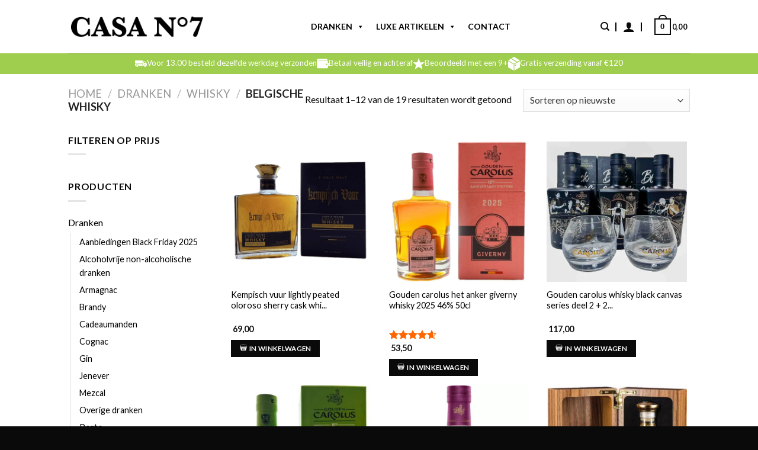

--- FILE ---
content_type: text/html; charset=UTF-8
request_url: https://www.casan7.be/product-categorie/sterke-dranken-online-kopen/whisky/belgische-whisky/
body_size: 60242
content:
<!DOCTYPE html>
<!--[if IE 9 ]> <html lang="nl-NL" class="ie9 loading-site no-js"> <![endif]-->
<!--[if IE 8 ]> <html lang="nl-NL" class="ie8 loading-site no-js"> <![endif]-->
<!--[if (gte IE 9)|!(IE)]><!--><html lang="nl-NL" class="loading-site no-js"> <!--<![endif]-->
<head>
	<meta charset="UTF-8" />
	<link rel="profile" href="http://gmpg.org/xfn/11" />
	<link rel="pingback" href="https://www.casan7.be/xmlrpc.php" />

	
<title>Belgische whisky | E-Rook- en Drankspeciaalzaak Casa N°7</title><style id="perfmatters-used-css">[data-simplebar]{align-content:flex-start;align-items:flex-start;flex-direction:column;flex-wrap:wrap;justify-content:flex-start;position:relative;}:root{--ag-form-margin:auto auto;}.age-gate{background-color:var(--ag-form-background,#fff);border:var(--ag-form-border,0);border-radius:var(--ag-form-radius,0);border-width:var(--ag-form-border-width,0);box-shadow:var(--ag-form-shadow,none);color:var(--ag-text-color,#333);margin:var(--ag-form-margin,auto);max-height:var(--ag-form-max-height,calc(94vh - var(--ag-vh-offset,0px)));max-width:var(--ag-form-max-width,500px);overflow-y:auto;padding:var(--ag-form-padding,20px);position:relative;scrollbar-width:var(--ag-scrollbar-display,none);width:100%;z-index:var(--ag-form-z-index,10000);}.age-gate::-webkit-scrollbar{display:var(--ag-scrollbar-display,none);}.age-gate *{box-sizing:border-box;}.age-gate h1:after,.age-gate h1:before,.age-gate h2:after,.age-gate h2:before,.age-gate h3:after,.age-gate h3:before,.age-gate h4:after,.age-gate h4:before,.age-gate h5:after,.age-gate h5:before,.age-gate h6:after,.age-gate h6:before{content:none;}.age-gate-background-color,.age-gate__background-color{-webkit-backdrop-filter:blur(var(--ag-blur));backdrop-filter:blur(var(--ag-blur));background:var(--ag-background-color,#fff);opacity:var(--ag-background-opacity,1);z-index:1;}.age-gate-background,.age-gate-background-color,.age-gate__background,.age-gate__background-color{height:calc(100vh - var(--ag-vh-offset,0px));left:0;position:fixed;top:0;width:var(--ag-overlay-width,100%);}.age-gate-background,.age-gate__background{background-image:var(--ag-background-image);background-position:var(--ag-background-image-position);background-repeat:var(--ag-background-image-repeat);background-size:var(--ag-background-image-size,cover);opacity:var(--ag-background-image-opacity);z-index:2;}.age-gate-background iframe,.age-gate-background video,.age-gate__background iframe,.age-gate__background video{bottom:0;height:100%;left:0;-o-object-fit:cover;object-fit:cover;position:absolute;right:0;top:0;width:100%;}.age-gate-buttons,.age-gate__buttons{align-items:center;display:flex;gap:var(--ag-button-gap,10px);justify-content:center;}.age-gate-errors,.age-gate__errors{padding:var(--ag-text-errors-padding,0 10px);}.age-gate-errors:empty,.age-gate__errors:empty{padding:0;}.age-gate-fields,.age-gate__fields{border-width:0;display:block;margin:var(--ag-fields-margin,0 auto 1rem);max-width:var(--ag-fields-width,100%);padding:0;width:100%;}.age-gate-form,.age-gate__form{align-items:center;display:flex;flex-direction:column;height:100%;justify-content:center;}.age-gate-loader,.age-gate__loader{align-items:center;background:rgba(0,0,0,.4);color:var(--ag-loader-color,#000);display:none;height:calc(100vh - var(--ag-vh-offset,0px));justify-content:center;left:0;position:fixed;top:0;width:100%;z-index:100000;}.age-gate-loader img,.age-gate-loader svg,.age-gate__loader img,.age-gate__loader svg{display:block;height:70px;width:70px;}.age-gate-subheadline,.age-gate__subheadline{font-size:var(--ag-text-subheadline-size,1.2rem);font-weight:var(--ag-text-subheadline-weight,500);margin:var(--ag-text-subheadline-margin,0 0 1rem);}.age-gate-submit,.age-gate__submit{margin:var(--ag-submit-margin,0 0 1rem);}button.age-gate-button,button.age-gate-submit-no,button.age-gate-submit-yes,button.age-gate__button,button.age-gate__submit--no,button.age-gate__submit--yes{background-color:var(--ag-button-color-background,#333);border:var(--ag-button-border,0);border-radius:var(--ag-button-radius,3px);color:var(--ag-button-color-text,#fff);cursor:var(--ag-button-cursor,pointer);font-size:var(--ag-button-size,1rem);font-weight:var(--ag-button-weight,600);padding:var(--ag-button-padding,.5rem 1rem);}button.age-gate-button:active,button.age-gate-button:focus,button.age-gate-button:hover,button.age-gate-submit-no:active,button.age-gate-submit-no:focus,button.age-gate-submit-no:hover,button.age-gate-submit-yes:active,button.age-gate-submit-yes:focus,button.age-gate-submit-yes:hover,button.age-gate__button:active,button.age-gate__button:focus,button.age-gate__button:hover,button.age-gate__submit--no:active,button.age-gate__submit--no:focus,button.age-gate__submit--no:hover,button.age-gate__submit--yes:active,button.age-gate__submit--yes:focus,button.age-gate__submit--yes:hover{background-color:var(--ag-button-color-hover,#323232);border:var(--ag-button-hover-border,0);color:var(--ag-button-color-text-hover,#fff);}button.age-gate-submit-no,button.age-gate-submit-yes,button.age-gate__submit--no,button.age-gate__submit--yes{margin:var(--ag-button-margin,0);}.age-gate-wrapper,.age-gate__wrapper{box-sizing:border-box;display:var(--ag-form-display,flex);height:calc(100vh - var(--ag-vh-offset,0px));left:var(--ag-form-left,0);overflow-y:var(--ag-form-overlow,auto);padding:var(--ag-wrapper-padding,20px);position:var(--ag-form-position,fixed);text-align:var(--ag-text-align,center);top:var(--ag-form-top,0);transition-duration:var(--ag-transition-duration,.3s);transition-property:all;transition-timing-function:var(--ag-transition-timing,ease);width:var(--ag-overlay-width,100%);z-index:var(--ag-form-z-index,10000);}@-webkit-keyframes esg-rotateplane{0%{-webkit-transform:perspective(120px);}50%{-webkit-transform:perspective(120px) rotateY(180deg);}100%{-webkit-transform:perspective(120px) rotateY(180deg) rotateX(180deg);}}@keyframes esg-rotateplane{0%{transform:perspective(120px) rotateX(0) rotateY(0);-webkit-transform:perspective(120px) rotateX(0) rotateY(0);}50%{transform:perspective(120px) rotateX(-180.1deg) rotateY(0);-webkit-transform:perspective(120px) rotateX(-180.1deg) rotateY(0);}100%{transform:perspective(120px) rotateX(-180deg) rotateY(-179.9deg);-webkit-transform:perspective(120px) rotateX(-180deg) rotateY(-179.9deg);}}@-webkit-keyframes esg-scaleout{0%{-webkit-transform:scale(0);}100%{-webkit-transform:scale(1);opacity:0;}}@keyframes esg-scaleout{0%{transform:scale(0);-webkit-transform:scale(0);}100%{transform:scale(1);-webkit-transform:scale(1);opacity:0;}}@-webkit-keyframes esg-bouncedelay{0%,100%,80%{-webkit-transform:scale(0);}40%{-webkit-transform:scale(1);}}@keyframes esg-bouncedelay{0%,100%,80%{transform:scale(0);-webkit-transform:scale(0);}40%{transform:scale(1);-webkit-transform:scale(1);}}@-webkit-keyframes esg-rotate{100%{-webkit-transform:rotate(360deg);}}@keyframes esg-rotate{100%{transform:rotate(360deg);-webkit-transform:rotate(360deg);}}@-webkit-keyframes esg-bounce{0%,100%{-webkit-transform:scale(0);}50%{-webkit-transform:scale(1);}}@keyframes esg-bounce{0%,100%{transform:scale(0);-webkit-transform:scale(0);}50%{transform:scale(1);-webkit-transform:scale(1);}}[class*=" eg-icon-"]:before,[class^=eg-icon-]:before{font-family:eg-font;font-style:normal;font-weight:400;speak:none;display:inline-block;text-decoration:inherit;width:1em;margin-right:.2em;text-align:center;font-variant:normal;text-transform:none;line-height:1em;margin-left:.2em;}[class*=" fa-icon-"]:before,[class^=fa-icon-]:before{font-family:FontAwesome;font-style:normal;font-weight:400;speak:none;display:inline-block;text-decoration:inherit;width:1em;margin-right:.2em;text-align:center;font-variant:normal;text-transform:none;line-height:1em;margin-left:.2em;}@font-face{font-display:swap;font-family:"eg-font";src:url("https://www.casan7.be/wp-content/cache/min/1/wp-content/plugins/essential-grid/public/assets/font/fontello/css/../../../../../../../../../../../plugins/essential-grid/public/assets/font/fontello/fonts/egfont.eot?85610117");src:url("https://www.casan7.be/wp-content/cache/min/1/wp-content/plugins/essential-grid/public/assets/font/fontello/css/../../../../../../../../../../../plugins/essential-grid/public/assets/font/fontello/fonts/egfont.eot?85610117#iefix") format("embedded-opentype"),url("https://www.casan7.be/wp-content/cache/min/1/wp-content/plugins/essential-grid/public/assets/font/fontello/css/../../../../../../../../../../../plugins/essential-grid/public/assets/font/fontello/fonts/egfont.woff?85610117") format("woff"),url("https://www.casan7.be/wp-content/cache/min/1/wp-content/plugins/essential-grid/public/assets/font/fontello/css/../../../../../../../../../../../plugins/essential-grid/public/assets/font/fontello/fonts/egfont.ttf?85610117") format("truetype"),url("https://www.casan7.be/wp-content/cache/min/1/wp-content/plugins/essential-grid/public/assets/font/fontello/css/../../../../../../../../../../../plugins/essential-grid/public/assets/font/fontello/fonts/egfont.svg?85610117#egfont") format("svg");font-weight:400;font-style:normal;}html{font-family:sans-serif;-ms-text-size-adjust:100%;-webkit-text-size-adjust:100%;}body{margin:0;}article,aside,details,figcaption,figure,footer,header,main,menu,nav,section,summary{display:block;}template,[hidden]{display:none;}a{background-color:transparent;}a:active,a:hover{outline-width:0;}b,strong{font-weight:inherit;}b,strong{font-weight:bolder;}img{border-style:none;}svg:not(:root){overflow:hidden;}button,input,select,textarea{font:inherit;}button,input,select{overflow:visible;}button,select{text-transform:none;}button,[type=button],[type=reset],[type=submit]{cursor:pointer;}[disabled]{cursor:default;}button,html [type=button],[type=reset],[type=submit]{-webkit-appearance:button;}button::-moz-focus-inner,input::-moz-focus-inner{border:0;padding:0;}button:-moz-focusring,input:-moz-focusring{outline:1px dotted ButtonText;}[type=checkbox],[type=radio]{-webkit-box-sizing:border-box;box-sizing:border-box;padding:0;}[type=number]::-webkit-inner-spin-button,[type=number]::-webkit-outer-spin-button{height:auto;}[type=search]{-webkit-appearance:textfield;}[type=search]::-webkit-search-cancel-button,[type=search]::-webkit-search-decoration{-webkit-appearance:none;}*,*:before,*:after{-webkit-box-sizing:border-box;box-sizing:border-box;}html{-webkit-box-sizing:border-box;box-sizing:border-box;background-attachment:fixed;-webkit-tap-highlight-color:transparent;}body{color:#777;scroll-behavior:smooth;-webkit-font-smoothing:antialiased;-moz-osx-font-smoothing:grayscale;}img{max-width:100%;height:auto;display:inline-block;vertical-align:middle;}p:empty{display:none;}a,button,input{-ms-touch-action:manipulation;touch-action:manipulation;}embed,iframe,object{max-width:100%;}.col,.gallery-item,.columns{position:relative;margin:0;padding:0 15px 30px;width:100%;}.col-inner{position:relative;margin-left:auto;margin-right:auto;width:100%;background-position:50% 50%;background-size:cover;background-repeat:no-repeat;-webkit-box-flex:1;-ms-flex:1 0 auto;flex:1 0 auto;}@media screen and (min-width:850px){.col:first-child .col-inner{margin-left:auto;margin-right:0;}.col+.col .col-inner{margin-right:auto;margin-left:0;}}@media screen and (max-width:849px){.col{padding-bottom:30px;}}.small-columns-2>.col,.small-columns-2 .flickity-slider>.col{max-width:50%;-ms-flex-preferred-size:50%;flex-basis:50%;}@media screen and (min-width:550px){.medium-columns-3>.col,.medium-columns-3 .flickity-slider>.col{max-width:33.3333333333%;-ms-flex-preferred-size:33.3333333333%;flex-basis:33.3333333333%;}}@media screen and (min-width:850px){.large-3{max-width:25%;-ms-flex-preferred-size:25%;flex-basis:25%;}.large-9{max-width:75%;-ms-flex-preferred-size:75%;flex-basis:75%;}.gallery-columns-1 .gallery-item,.large-columns-1>.col,.large-columns-1 .flickity-slider>.col{max-width:100%;-ms-flex-preferred-size:100%;flex-basis:100%;}.gallery-columns-3 .gallery-item,.large-columns-3>.col,.large-columns-3 .flickity-slider>.col{max-width:33.3333333333%;-ms-flex-preferred-size:33.3333333333%;flex-basis:33.3333333333%;}.gallery-columns-4 .gallery-item,.large-columns-4>.col,.large-columns-4 .flickity-slider>.col{max-width:25%;-ms-flex-preferred-size:25%;flex-basis:25%;}}body,.container,.full-width .ubermenu-nav,.container-width,.row{width:100%;margin-left:auto;margin-right:auto;}.container{padding-left:15px;padding-right:15px;}.container-width,.full-width .ubermenu-nav,.container,.row{max-width:1080px;}.row.row-small{max-width:1065px;}.flex-row{-js-display:flex;display:-webkit-box;display:-ms-flexbox;display:flex;-webkit-box-orient:horizontal;-webkit-box-direction:normal;-ms-flex-flow:row nowrap;flex-flow:row nowrap;-webkit-box-align:center;-ms-flex-align:center;align-items:center;-webkit-box-pack:justify;-ms-flex-pack:justify;justify-content:space-between;width:100%;}.text-center .flex-row{-webkit-box-pack:center;-ms-flex-pack:center;justify-content:center;}.header .flex-row{height:100%;}.flex-col{max-height:100%;}.flex-grow{-webkit-box-flex:1;-ms-flex:1;flex:1;-ms-flex-negative:1;-ms-flex-preferred-size:auto !important;}.flex-center{margin:0 auto;}.flex-left{margin-right:auto;}.flex-right{margin-left:auto;}.flex-has-center>.nav-row>.flex-col:not(.flex-center),.flex-has-center>.flex-row>.flex-col:not(.flex-center),.flex-has-center>.flex-col:not(.flex-center){-webkit-box-flex:1;-ms-flex:1;flex:1;}@media (max-width:849px){.medium-flex-wrap{-webkit-box-orient:vertical;-webkit-box-direction:normal;-ms-flex-flow:column wrap;flex-flow:column wrap;}.medium-flex-wrap .flex-col{padding-top:5px;padding-bottom:5px;-webkit-box-flex:0;-ms-flex-positive:0;flex-grow:0;width:100%;}}@media all and (-ms-high-contrast:none){.payment-icon svg{max-width:50px;}.nav>li>a>i{top:-1px;}}.row,.gallery{width:100%;-js-display:flex;display:-webkit-box;display:-ms-flexbox;display:flex;-webkit-box-orient:horizontal;-webkit-box-direction:normal;-ms-flex-flow:row wrap;flex-flow:row wrap;}.row>div:not(.col):not([class^=col-]){width:100% !important;}.row .gallery,.row .row:not(.row-collapse),.container .row:not(.row-collapse),.lightbox-content .row:not(.row-collapse){padding-left:0;padding-right:0;margin-left:-15px;margin-right:-15px;width:auto;}.row .container{padding-left:0;padding-right:0;}.row .row-small:not(.row-collapse),.container .row-small:not(.row-collapse){margin-left:-10px;margin-right:-10px;margin-bottom:0;}.row-small>.flickity-viewport>.flickity-slider>.col,.row-small>.col{padding:0 9.8px 19.6px;margin-bottom:0;}.wpb-js-composer .row:before{display:block !important;}.nav-dropdown{position:absolute;min-width:260px;max-height:0;z-index:9;padding:20px 0 20px;opacity:0;margin:0;-webkit-transition:opacity .25s;-o-transition:opacity .25s;transition:opacity .25s;color:#777;background-color:#fff;text-align:left;display:table;left:-99999px;}.dark.nav-dropdown{color:#f1f1f1;}.nav-dropdown:after{visibility:hidden;display:block;content:"";clear:both;height:0;}.nav-dropdown li{display:block;margin:0;vertical-align:top;}.nav-dropdown li ul{margin:0;padding:0;}.nav-dropdown>li.html{min-width:260px;}li.current-dropdown>.nav-dropdown,.next-prev-thumbs li.has-dropdown:hover>.nav-dropdown,.no-js li.has-dropdown:hover>.nav-dropdown{opacity:1;max-height:inherit;left:-15px;}.nav-right li.current-dropdown:last-child>.nav-dropdown,.nav-right li.has-dropdown:hover:last-child>.nav-dropdown{left:auto;right:-15px;}.nav-column li>a,.nav-dropdown>li>a{width:auto;display:block;padding:10px 20px;line-height:1.3;}.nav-column>li:last-child:not(.nav-dropdown-col)>a,.nav-dropdown>li:last-child:not(.nav-dropdown-col)>a{border-bottom:0 !important;}.nav-dropdown .menu-item-has-children>a,.nav-dropdown .title>a,.nav-dropdown .nav-dropdown-col>a{text-transform:uppercase;font-size:.8em;font-weight:bolder;color:#000;}.nav-dropdown-default .nav-column li>a,.nav-dropdown.nav-dropdown-default>li>a{padding-left:0;padding-right:0;margin:0 10px;border-bottom:1px solid #ececec;}.nav-dropdown-default{padding:20px;}.nav-dropdown-has-arrow li.has-dropdown:after,.nav-dropdown-has-arrow li.has-dropdown:before{bottom:-2px;z-index:10;opacity:0;left:50%;border:solid transparent;content:"";height:0;width:0;position:absolute;pointer-events:none;}.nav-dropdown-has-arrow li.has-dropdown:after{border-color:rgba(221,221,221,0);border-bottom-color:#fff;border-width:8px;margin-left:-8px;}.nav-dropdown-has-arrow li.has-dropdown:before{z-index:-999;border-width:11px;margin-left:-11px;}.nav-dropdown-has-shadow .nav-dropdown{-webkit-box-shadow:1px 1px 15px rgba(0,0,0,.15);box-shadow:1px 1px 15px rgba(0,0,0,.15);}.nav-dropdown-has-arrow.nav-dropdown-has-border li.has-dropdown:before{border-bottom-color:#ddd;}.nav-dropdown-has-border .nav-dropdown{border:2px solid #ddd;}.nav p{margin:0;padding-bottom:0;}.nav,.nav ul:not(.nav-dropdown){margin:0;padding:0;}.nav>li>a.button,.nav>li>button{margin-bottom:0;}.nav{width:100%;position:relative;display:inline-block;display:-webkit-box;display:-ms-flexbox;display:flex;-webkit-box-orient:horizontal;-webkit-box-direction:normal;-ms-flex-flow:row wrap;flex-flow:row wrap;-webkit-box-align:center;-ms-flex-align:center;align-items:center;}.nav>li{display:inline-block;list-style:none;margin:0;margin:0 7px;padding:0;position:relative;-webkit-transition:background-color .3s;-o-transition:background-color .3s;transition:background-color .3s;}.nav>li>a{padding:10px 0;display:inline-block;display:-webkit-inline-box;display:-ms-inline-flexbox;display:inline-flex;-ms-flex-wrap:wrap;flex-wrap:wrap;-webkit-box-align:center;-ms-flex-align:center;align-items:center;}.html .nav>li>a{padding-top:0;padding-bottom:0;}.nav-center{-webkit-box-pack:center;-ms-flex-pack:center;justify-content:center;}.nav-left{-webkit-box-pack:start;-ms-flex-pack:start;justify-content:flex-start;}.nav-right{-webkit-box-pack:end;-ms-flex-pack:end;justify-content:flex-end;}.nav>li>a,.nav-dropdown>li>a,.nav-column>li>a,.nav-vertical-fly-out>li>a{color:rgba(102,102,102,.85);-webkit-transition:all .2s;-o-transition:all .2s;transition:all .2s;}.nav-dropdown>li>a,.nav-column>li>a{display:block;}.nav>li>a:hover,.nav>li.active>a,.nav>li.current>a,.nav>li>a.active,.nav>li>a.current,.nav-dropdown li.active>a,.nav-column li.active>a,.nav-dropdown>li>a:hover,.nav-column li>a:hover,.nav-vertical-fly-out>li>a:hover{color:rgba(17,17,17,.85);}.nav li:first-child{margin-left:0 !important;}.nav li:last-child{margin-right:0 !important;}.nav-uppercase>li>a{letter-spacing:.02em;text-transform:uppercase;font-weight:bolder;}@media (min-width:850px){.nav-divided>li{margin:0 .7em;}.nav-divided>li+li>a:after{content:"";position:absolute;top:50%;width:1px;border-left:1px solid rgba(0,0,0,.1);height:15px;margin-top:-7px;left:-1em;}}li.html .row,li.html form,li.html select,li.html input{margin:0;}li.html>.button{margin-bottom:0;}.nav:hover>li:not(:hover)>a:before{opacity:0;}.nav.nav-vertical{-webkit-box-orient:vertical;-webkit-box-direction:normal;-ms-flex-flow:column;flex-flow:column;}.nav.nav-vertical li{list-style:none;margin:0;width:100%;}.nav-vertical li li{font-size:1em;padding-left:.5em;}.nav-vertical>li{display:-webkit-box;display:-ms-flexbox;display:flex;-webkit-box-orient:horizontal;-webkit-box-direction:normal;-ms-flex-flow:row wrap;flex-flow:row wrap;-webkit-box-align:center;-ms-flex-align:center;align-items:center;}.nav-vertical>li ul{width:100%;}.nav-vertical li li.menu-item-has-children{margin-bottom:1em;}.nav-vertical li li.menu-item-has-children:not(:first-child){margin-top:1em;}.nav-vertical>li>ul>li a,.nav-vertical>li>a{display:-webkit-box;display:-ms-flexbox;display:flex;-webkit-box-align:center;-ms-flex-align:center;align-items:center;width:auto;-webkit-box-flex:1;-ms-flex-positive:1;flex-grow:1;}.nav-vertical li li.menu-item-has-children>a{color:#000;text-transform:uppercase;font-size:.8em;font-weight:bolder;}.nav-vertical>li.html{padding-top:1em;padding-bottom:1em;}.nav-vertical>li>ul li a{-webkit-transition:color .2s;-o-transition:color .2s;transition:color .2s;color:#666;}.nav-vertical>li>ul li a:hover{opacity:1;color:#111;}.nav-vertical>li>ul{margin:0 0 2em;padding-left:1em;}.nav .children{position:fixed;opacity:0;left:-99999px;-webkit-transition:background-color .6s,opacity .3s,-webkit-transform .3s;transition:background-color .6s,opacity .3s,-webkit-transform .3s;transition:background-color .6s,transform .3s,opacity .3s;transition:background-color .6s,transform .3s,opacity .3s,-webkit-transform .3s;-o-transition:background-color .6s,transform .3s,opacity .3s;-webkit-transform:translateX(-10px);-ms-transform:translateX(-10px);transform:translateX(-10px);}.nav-sidebar.nav-vertical>li.menu-item.active,.nav-sidebar.nav-vertical>li.menu-item:hover{background-color:rgba(0,0,0,.05);}.nav-sidebar.nav-vertical>li+li{border-top:1px solid #ececec;}.dark .nav-sidebar.nav-vertical>li+li{border-color:rgba(255,255,255,.2);}.nav-vertical>li+li,.nav-vertical-fly-out>li+li{border-top:1px solid #ececec;}.text-center .nav-vertical li{border:0;}.text-center.nav-vertical li li,.text-center .nav-vertical li li{padding-left:0;}.box{width:100%;position:relative;margin:0 auto;}.box>a{width:100%;display:block;}.box a{display:inline-block;}.box,.box-image,.box-text{-webkit-transition:opacity .3s,background-color .3s,-webkit-transform .3s;transition:opacity .3s,background-color .3s,-webkit-transform .3s;transition:opacity .3s,transform .3s,background-color .3s;transition:opacity .3s,transform .3s,background-color .3s,-webkit-transform .3s;-o-transition:opacity .3s,transform .3s,background-color .3s;}.box-image>a,.box-image>div>a{display:block;}.box-text{padding-top:.7em;padding-bottom:1.4em;position:relative;width:100%;font-size:.9em;}@media (max-width:549px){.box-text{font-size:85%;}}.box-image{position:relative;height:auto;margin:0 auto;overflow:hidden;}.box-image[style*=-radius]{-webkit-mask-image:-webkit-radial-gradient(white,black);}.box-text.text-center{padding-left:10px;padding-right:10px;}.box-image img{max-width:100%;width:100%;margin:0 auto;}.box-badge{overflow:hidden;}.box-badge .box-text{background-color:rgba(255,255,255,.95);padding:.8em 1em 1em;position:absolute;bottom:15%;-webkit-transition:background .3s;-o-transition:background .3s;transition:background .3s;z-index:1;}.dark .box-badge .box-text{background-color:rgba(0,0,0,.95);}.box-badge:hover .box-text{background-color:#446084;}.button,button,input[type=submit],input[type=reset],input[type=button]{position:relative;display:inline-block;background-color:transparent;text-transform:uppercase;font-size:.97em;letter-spacing:.03em;cursor:pointer;font-weight:bolder;text-align:center;color:currentColor;text-decoration:none;border:1px solid transparent;vertical-align:middle;border-radius:0;margin-top:0;margin-right:1em;text-shadow:none;line-height:2.4em;min-height:2.5em;padding:0 1.2em;max-width:100%;-webkit-transition:border .3s,background .3s,opacity .3s,color .3s,-webkit-transform .3s,-webkit-box-shadow .3s;transition:border .3s,background .3s,opacity .3s,color .3s,-webkit-transform .3s,-webkit-box-shadow .3s;transition:transform .3s,border .3s,background .3s,box-shadow .3s,opacity .3s,color .3s;transition:transform .3s,border .3s,background .3s,box-shadow .3s,opacity .3s,color .3s,-webkit-transform .3s,-webkit-box-shadow .3s;-o-transition:transform .3s,border .3s,background .3s,box-shadow .3s,opacity .3s,color .3s;text-rendering:optimizeLegibility;-webkit-box-sizing:border-box;box-sizing:border-box;}.button span{display:inline-block;line-height:1.6;}.button.is-outline{line-height:2.19em;}.nav>li>a.button:hover,.nav>li>a.button{padding-top:0;padding-bottom:0;}.nav>li>a.button:hover{color:#fff;}.button,input[type=submit],input[type=submit].button,input[type=reset].button,input[type=button].button{color:#fff;background-color:#446084;background-color:var(--primary-color);border-color:rgba(0,0,0,.05);}.button.is-outline,input[type=submit].is-outline,input[type=reset].is-outline,input[type=button].is-outline{border:2px solid currentColor;background-color:transparent;}.dark .button.is-form:hover,.button:hover,input[type=submit]:hover,input[type=reset]:hover,input[type=button]:hover{outline:none;opacity:1;color:#fff;-webkit-box-shadow:inset 0 0 0 100px rgba(0,0,0,.2);box-shadow:inset 0 0 0 100px rgba(0,0,0,.2);}.dark .button,.dark input[type=submit],.dark input[type=reset],.dark input[type=button]{color:#fff;}.is-outline{color:silver;}.is-outline:hover{-webkit-box-shadow:none !important;box-shadow:none !important;}input[type=submit],input[type=submit].button,input[type=submit],.primary{background-color:#446084;}.is-outline:hover,.primary.is-outline:hover{color:#fff;background-color:#446084;border-color:#446084;}.secondary,.checkout-button,.button.checkout,.button.alt{background-color:#d26e4b;}.secondary.is-underline,.secondary.is-link,.secondary.is-outline{color:#d26e4b;}.secondary.is-outline:hover{background-color:#d26e4b;border-color:#d26e4b;color:#fff;}a.primary:not(.button),a.secondary:not(.button){background-color:transparent;}.text-center .button:first-of-type{margin-left:0 !important;}.text-right .button:last-of-type,.text-center .button:last-of-type{margin-right:0 !important;}.button.disabled,button.disabled,.button[disabled],button[disabled]{opacity:.6;}.flex-col button,.flex-col .button,.flex-col input{margin-bottom:0;}.is-divider{height:3px;display:block;background-color:rgba(0,0,0,.1);margin:1em 0 1em;width:100%;max-width:30px;}.widget .is-divider{margin-top:.66em;}.dark .is-divider{background-color:rgba(255,255,255,.3);}form{margin-bottom:0;}input[type=email],input[type=date],input[type=search],input[type=number],input[type=text],input[type=tel],input[type=url],input[type=password],textarea,select,.select-resize-ghost,.select2-container .select2-choice,.select2-container .select2-selection{-webkit-box-sizing:border-box;box-sizing:border-box;border:1px solid #ddd;padding:0 .75em;height:2.507em;font-size:.97em;border-radius:0;max-width:100%;width:100%;vertical-align:middle;background-color:#fff;color:#333;-webkit-box-shadow:inset 0 1px 2px rgba(0,0,0,.1);box-shadow:inset 0 1px 2px rgba(0,0,0,.1);-webkit-transition:color .3s,border .3s,background .3s,opacity .3s;-o-transition:color .3s,border .3s,background .3s,opacity .3s;transition:color .3s,border .3s,background .3s,opacity .3s;}input:hover,textarea:hover,select:hover{-webkit-box-shadow:inset 0 -1.8em 1em 0 rgba(0,0,0,0);box-shadow:inset 0 -1.8em 1em 0 rgba(0,0,0,0);}input[type=email],input[type=search],input[type=number],input[type=url],input[type=tel],input[type=text],textarea{-webkit-appearance:none;-moz-appearance:none;appearance:none;}input[type=email]:focus,input[type=search]:focus,input[type=number]:focus,input[type=tel]:focus,input[type=text]:focus,input[type=password]:focus,textarea:focus,select:focus{-webkit-box-shadow:0 0 5px #ccc;box-shadow:0 0 5px #ccc;opacity:1 !important;outline:0;color:#333;background-color:#fff;}label,legend{font-weight:700;display:block;font-size:.9em;margin-bottom:.4em;}input[type=checkbox],input[type=radio]{display:inline;margin-right:10px;font-size:16px;}input[type=checkbox]+label,input[type=radio]+label{display:inline;}.links>li>a:before,i[class^=icon-],i[class*=" icon-"]{font-family:"fl-icons" !important;font-display:block;speak:none !important;margin:0;padding:0;display:inline-block;font-style:normal !important;font-weight:normal !important;font-variant:normal !important;text-transform:none !important;position:relative;line-height:1.2;}.widget-title i{opacity:.35;margin-right:4px;}button i,.button i{vertical-align:middle;top:-1.5px;}button.icon:not(.button),a.icon:not(.button){font-family:sans-serif;margin-left:.25em;margin-right:.25em;font-size:1.2em;}.header a.icon:not(.button){margin-left:.3em;margin-right:.3em;}.button.icon{margin-left:.12em;margin-right:.12em;min-width:2.5em;padding-left:.6em;padding-right:.6em;display:inline-block;}.button.icon i{font-size:1.2em;}.button.icon i+span{padding-right:.5em;}.button.icon.is-small{border-width:1px;}.button.icon.is-small i{top:-1px;}.button.icon.circle{padding-left:0;padding-right:0;}.button.icon.circle>span{margin:0 8px;}.button.icon.circle>span+i{margin-left:-4px;}.button.icon.circle>i{margin:0 8px;}.button.icon.circle>i+span{margin-left:-4px;}.button.icon.circle>i:only-child{margin:0;}.nav>li>a>i{vertical-align:middle;-webkit-transition:color .3s;-o-transition:color .3s;transition:color .3s;font-size:20px;}.nav>li>a>i+span{margin-left:5px;}.nav>li>a>span+i{margin-left:5px;}.nav>li>a>i.icon-search{font-size:1.2em;}.nav>li>a>i.icon-menu{font-size:1.9em;}.nav>li.has-icon>a>i{min-width:1em;}.nav-vertical>li>a>i{font-size:16px;opacity:.6;}.button:not(.icon)>i{margin-left:-.15em;margin-right:.4em;}.button:not(.icon)>span+i{margin-right:-.15em;margin-left:.4em;}.image-icon{display:inline-block;height:auto;vertical-align:middle;position:relative;}span+.image-icon{margin-left:10px;}.image-icon img{max-width:32px;min-width:100%;}[data-icon-label]{position:relative;}[data-icon-label="0"]:after{display:none;}[data-icon-label]:after{content:attr(data-icon-label);position:absolute;font-style:normal;font-family:Arial,Sans-serif !important;top:-10px;right:-10px;font-weight:bolder;background-color:#d26e4b;-webkit-box-shadow:1px 1px 3px 0 rgba(0,0,0,.3);box-shadow:1px 1px 3px 0 rgba(0,0,0,.3);font-size:11px;padding-left:2px;padding-right:2px;opacity:.9;line-height:17px;letter-spacing:-.5px;height:17px;min-width:17px;border-radius:99px;color:#fff;text-align:center;z-index:1;-webkit-transition:-webkit-transform .2s;transition:-webkit-transform .2s;transition:transform .2s;transition:transform .2s,-webkit-transform .2s;-o-transition:transform .2s;}.button [data-icon-label]:after{top:-12px;right:-12px;}img{-webkit-transition:opacity 1s;-o-transition:opacity 1s;transition:opacity 1s;opacity:1;}.lightbox-content{background-color:#fff;max-width:875px;margin:0 auto;-webkit-box-shadow:3px 3px 20px 0 rgba(0,0,0,.15);box-shadow:3px 3px 20px 0 rgba(0,0,0,.15);position:relative;}.lightbox-content .lightbox-inner{padding:30px 20px;}.mfp-hide{display:none !important;}.processing,.loading-spin{position:relative;}.processing:before,.loading-spin{content:"";margin:0 auto;font-size:10px;text-indent:-9999em;border-top:3px solid rgba(0,0,0,.1) !important;border-right:3px solid rgba(0,0,0,.1) !important;border-bottom:3px solid rgba(0,0,0,.1) !important;opacity:.8;border-left:3px solid #446084;-webkit-animation:spin .6s infinite linear;animation:spin .6s infinite linear;border-radius:50%;width:30px;height:30px;pointer-events:none;}.box-image.processing:before,.dark .processing:before,.dark.processing:before,.dark.loading-spin,.dark .loading-spin{border-top:3px solid rgba(0,0,0,.1) !important;border-right:3px solid rgba(0,0,0,.1) !important;border-bottom:3px solid rgba(0,0,0,.1) !important;border-left:3px solid #fff !important;}.loading-spin{border-radius:50%;width:30px;height:30px;}@-webkit-keyframes spin{0%{-webkit-transform:rotate(0deg);transform:rotate(0deg);}100%{-webkit-transform:rotate(360deg);transform:rotate(360deg);}}@keyframes spin{0%{-webkit-transform:rotate(0deg);transform:rotate(0deg);}100%{-webkit-transform:rotate(360deg);transform:rotate(360deg);}}label{color:#222;}a{color:#334862;text-decoration:none;}a:focus,.button:focus,button:focus,input:focus{outline:none;}a.plain{color:currentColor;-webkit-transition:color .3s,opacity .3s,-webkit-transform .3s;transition:color .3s,opacity .3s,-webkit-transform .3s;transition:color .3s,opacity .3s,transform .3s;transition:color .3s,opacity .3s,transform .3s,-webkit-transform .3s;-o-transition:color .3s,opacity .3s,transform .3s;}.nav-dark a.plain:hover{opacity:.7;}a:hover,a.remove:hover,a.icon-circle:hover{color:#000;}.dark a,.dark .widget a{color:currentColor;}.dark a:hover,.dark .widget a:hover{color:#fff;}ul{list-style:disc;}ol,ul{margin-top:0;padding:0;}ul ul,ul ol,ol ol,ol ul{margin:1.5em 0 1.5em 3em;}li{margin-bottom:.6em;}.entry-content ol li,.entry-summary ol li,.col-inner ol li,.entry-content ul li,.entry-summary ul li,.col-inner ul li{margin-left:1.3em;}.button,button,input,textarea,select,fieldset{margin-bottom:1em;}pre,blockquote,form,figure,p,dl,ul,ol{margin-bottom:1.3em;}form p{margin-bottom:.5em;}body{line-height:1.6;}h1,h2,h3,h4,h5,h6{color:#555;width:100%;margin-top:0;margin-bottom:.5em;text-rendering:optimizeSpeed;}.h3,h3{font-size:1.25em;}.h4,h4{font-size:1.125em;}.h5,h5{font-size:1em;}@media (max-width:549px){h3{font-size:1em;}}h3 label{display:inline-block;margin-right:10px;}p{margin-top:0;}h1>span,h2>span,h3>span,h4>span,h5>span,h6>span,p.headline>span{-webkit-box-decoration-break:clone;box-decoration-break:clone;}.uppercase,h6,th,span.widget-title{line-height:1.05;letter-spacing:.05em;text-transform:uppercase;}span.widget-title{font-size:1em;font-weight:600;}.is-normal{font-weight:400;}.is-uppercase,.uppercase{line-height:1.2;text-transform:uppercase;}.is-large{font-size:1.15em;}.is-small,.is-small.button{font-size:.8em;}.is-xsmall{font-size:.7em;}@media (max-width:549px){.is-large{font-size:1em;}}.box-text h1,.box-text h2,.box-text h3,.box-text h4,.box-text h5,.box-text h6,.box-text a:not(.button){line-height:1.3;margin-top:.1em;margin-bottom:.1em;}.box-text p{margin-top:.1em;margin-bottom:.1em;}.box-text .button{margin-top:1em;}[data-line-height=xs]{line-height:.85 !important;}[data-line-height=s]{line-height:1 !important;}[data-line-height=m]{line-height:1.2 !important;}[data-line-height=l]{line-height:1.4 !important;}[data-line-height=xl]{line-height:1.6 !important;}.nav>li>a{font-size:.8em;}.nav>li.html{font-size:.85em;}[data-text-color=primary]{color:#446084 !important;}[data-text-color=secondary]{color:#d26e4b !important;}[data-text-color=alert]{color:#b20000 !important;}[data-text-color=success]{color:#7a9c59 !important;}[data-text-bg=primary]{background-color:#446084;}[data-text-bg=secondary]{background-color:#d26e4b;}[data-text-bg=alert]{background-color:#b20000;}[data-text-bg=success]{background-color:#7a9c59;}.container:after,.row:after,.clearfix:after,.clear:after{content:"";display:table;clear:both;}@media (max-width:549px){[data-show=hide-for-small],.hide-for-small{display:none !important;}}@media (min-width:550px){[data-show=show-for-small],.show-for-small{display:none !important;}}@media (min-width:850px){[data-show=show-for-medium],.show-for-medium{display:none !important;}}@media (max-width:849px){[data-show=hide-for-medium],.hide-for-medium{display:none !important;}.medium-text-center .pull-left,.medium-text-center .pull-right{float:none;}.medium-text-center{text-align:center !important;width:100% !important;float:none !important;}}@media (min-width:850px){[data-show=hide-for-large],.hide-for-large{display:none !important;}}.full-width,.expand{width:100% !important;max-width:100% !important;padding-left:0 !important;padding-right:0 !important;display:block;}.pull-right{float:right;margin-right:0 !important;}.pull-left{float:left;margin-left:0 !important;}.mb-0{margin-bottom:0 !important;}.pb-0{padding-bottom:0 !important;}.inner-padding{padding:30px;}.text-left{text-align:left;}.text-center{text-align:center;}.text-center>div,.text-center>div>div,.text-center .is-divider,.text-center .star-rating,.text-center .is-star-rating{margin-left:auto;margin-right:auto;}.text-center .pull-right,.text-center .pull-left{float:none;}.text-left .is-divider,.text-left .star-rating,.text-left .is-star-rating{margin-right:auto;margin-left:0;}.relative{position:relative !important;}.fixed{position:fixed !important;z-index:12;}.bottom{bottom:0;}.fill{position:absolute;top:0;left:0;height:100%;right:0;bottom:0;padding:0 !important;margin:0 !important;}.pull-right{float:right;}.pull-left{float:left;}.circle{border-radius:999px !important;-o-object-fit:cover;object-fit:cover;}.circle img{border-radius:999px !important;-o-object-fit:cover;object-fit:cover;}.z-1{z-index:21;}.z-top{z-index:9995;}.inline-block{display:inline-block;}.no-scrollbar{-ms-overflow-style:-ms-autohiding-scrollbar;scrollbar-width:none;}.no-scrollbar::-webkit-scrollbar{width:0px !important;height:0px !important;}.screen-reader-text{clip:rect(1px,1px,1px,1px);position:absolute !important;height:1px;width:1px;overflow:hidden;}.screen-reader-text:focus{background-color:#f1f1f1;border-radius:3px;-webkit-box-shadow:0 0 2px 2px rgba(0,0,0,.6);box-shadow:0 0 2px 2px rgba(0,0,0,.6);clip:auto !important;color:#21759b;display:block;font-size:14px;font-size:.875rem;font-weight:700;height:auto;left:5px;line-height:normal;padding:15px 23px 14px;text-decoration:none;top:5px;width:auto;z-index:100000;}[data-animate],.slider [data-animate]{will-change:filter,transform,opacity;-webkit-backface-visibility:hidden;-webkit-animation-fill-mode:forwards;animation-fill-mode:forwards;opacity:0 !important;-webkit-transition:opacity .7s ease-in,-webkit-filter 1.3s,-webkit-transform 1.6s;transition:opacity .7s ease-in,-webkit-filter 1.3s,-webkit-transform 1.6s;transition:filter 1.3s,transform 1.6s,opacity .7s ease-in;transition:filter 1.3s,transform 1.6s,opacity .7s ease-in,-webkit-filter 1.3s,-webkit-transform 1.6s;-o-transition:filter 1.3s,transform 1.6s,opacity .7s ease-in;}[data-animate=bounceInLeft],[data-animate=bounceInUp],[data-animate=bounceInDown],[data-animate=bounceInRight],.slider [data-animate=bounceInLeft],.slider [data-animate=bounceInUp],.slider [data-animate=bounceInDown],.slider [data-animate=bounceInRight]{-webkit-transition:opacity .5s ease-in,-webkit-transform .8s cubic-bezier(0,.195,0,1.465);transition:opacity .5s ease-in,-webkit-transform .8s cubic-bezier(0,.195,0,1.465);transition:transform .8s cubic-bezier(0,.195,0,1.465),opacity .5s ease-in;transition:transform .8s cubic-bezier(0,.195,0,1.465),opacity .5s ease-in,-webkit-transform .8s cubic-bezier(0,.195,0,1.465);-o-transition:transform .8s cubic-bezier(0,.195,0,1.465),opacity .5s ease-in;}[data-animate=bounceInLeft],.slider [data-animate=bounceInLeft]{-webkit-transform:translate3d(-300px,0,0);transform:translate3d(-300px,0,0);}[data-animate=blurIn],.slider [data-animate=blurIn]{-webkit-filter:blur(15px);filter:blur(15px);}[data-animate=fadeInLeft],.slider [data-animate=fadeInLeft]{-webkit-transform:translate3d(-70px,0,0);transform:translate3d(-70px,0,0);}[data-animate=fadeInRight],.slider [data-animate=fadeInRight]{-webkit-transform:translate3d(70px,0,0);transform:translate3d(70px,0,0);}[data-animate=bounceInUp],[data-animate=fadeInUp],.slider [data-animate=bounceInUp],.slider [data-animate=fadeInUp]{-webkit-transform:translate3d(0,70px,0);transform:translate3d(0,70px,0);}[data-animate=bounceInRight],.slider [data-animate=bounceInRight]{-webkit-transform:translate3d(300px,0,0);transform:translate3d(300px,0,0);}[data-animate=bounceIn],.slider [data-animate=bounceIn]{-webkit-transform:scale(1.3);-ms-transform:scale(1.3);transform:scale(1.3);}[data-animate=bounceInDown],[data-animate=fadeInDown],.slider [data-animate=bounceInDown],.slider [data-animate=fadeInDown]{-webkit-transform:translate3d(0,-70px,0);transform:translate3d(0,-70px,0);}[data-animate=flipInY],.slider [data-animate=flipInY]{-webkit-transform:perspective(400px) rotate3d(0,1,0,-90deg) translate3d(15px,0,0);transform:perspective(400px) rotate3d(0,1,0,-90deg) translate3d(15px,0,0);-webkit-backface-visibility:visible;backface-visibility:visible;}[data-animate=flipInX],.slider [data-animate=flipInX]{-webkit-transform:perspective(400px) rotate3d(1,0,0,90deg) translate3d(0,-15px,0);transform:perspective(400px) rotate3d(1,0,0,90deg) translate3d(0,-15px,0);-webkit-backface-visibility:visible;backface-visibility:visible;}[data-animated=true],.slider .is-selected [data-animated=true],.row-slider.slider [data-animated=true]{-webkit-animation-delay:.1s;animation-delay:.1s;-webkit-transform:translate3d(0,0,0) scale(1);transform:translate3d(0,0,0) scale(1);opacity:1 !important;}[data-animate=none],.slider [data-animate=none]{opacity:1 !important;}[data-animated=true][data-animate=blurIn],.slider [data-animate=blurIn][data-animated=true]{-webkit-filter:blur(0);filter:blur(0);}[data-animated=false]{-webkit-transition:none !important;-o-transition:none !important;transition:none !important;}.has-shadow [data-animate],[data-animate]:hover{-webkit-transition-delay:0s !important;-o-transition-delay:0s !important;transition-delay:0s !important;}[data-animate-delay="100"]{-webkit-transition-delay:.1s;-o-transition-delay:.1s;transition-delay:.1s;}.nav-anim>li,.col+.col [data-animate],[data-animate-delay="200"],[data-animate]+[data-animate]{-webkit-transition-delay:.2s;-o-transition-delay:.2s;transition-delay:.2s;}.nav-anim>li+li,[data-animate-delay="300"]{-webkit-transition-delay:.3s;-o-transition-delay:.3s;transition-delay:.3s;}.nav-anim>li+li+li,.col+.col+.col [data-animate],[data-animate-delay="400"],[data-animate]+[data-animate]+[data-animate]{-webkit-transition-delay:.4s;-o-transition-delay:.4s;transition-delay:.4s;}.nav-anim>li+li+li+li,[data-animate-delay="500"]{-webkit-transition-delay:.5s;-o-transition-delay:.5s;transition-delay:.5s;}.nav-anim>li+li+li+li+li,.col+.col+.col+.col [data-animate],[data-animate-delay="600"],[data-animate]+[data-animate]+[data-animate]+[data-animate]{-webkit-transition-delay:.6s;-o-transition-delay:.6s;transition-delay:.6s;}.nav-anim>li+li+li+li+li+li,[data-animate-delay="700"]{-webkit-transition-delay:.7s;-o-transition-delay:.7s;transition-delay:.7s;}.nav-anim>li+li+li+li+li+li+li,.col+.col+.col+.col+.col [data-animate],[data-animate]+[data-animate]+[data-animate]+[data-animate]+[data-animate],[data-animate-delay="800"]{-webkit-transition-delay:.8s;-o-transition-delay:.8s;transition-delay:.8s;}.nav-anim>li+li+li+li+li+li+li+li,.col+.col+.col+.col+.col+.col [data-animate],[data-animate-delay="900"]{-webkit-transition-delay:.9s;-o-transition-delay:.9s;transition-delay:.9s;}.nav-anim>li+li+li+li+li+li+li+li+li,.col+.col+.col+.col+.col+.col+.col [data-animate],[data-animate-delay="1000"]{-webkit-transition-delay:1s;-o-transition-delay:1s;transition-delay:1s;}@-webkit-keyframes stuckMoveDown{0%{-webkit-transform:translateY(-100%);transform:translateY(-100%);}100%{-webkit-transform:translateY(0);transform:translateY(0);}}@keyframes stuckMoveDown{0%{-webkit-transform:translateY(-100%);transform:translateY(-100%);}100%{-webkit-transform:translateY(0);transform:translateY(0);}}@-webkit-keyframes stuckMoveUp{0%{-webkit-transform:translateY(100%);transform:translateY(100%);}100%{-webkit-transform:translateY(0);transform:translateY(0);}}@keyframes stuckMoveUp{0%{-webkit-transform:translateY(100%);transform:translateY(100%);}100%{-webkit-transform:translateY(0);transform:translateY(0);}}@-webkit-keyframes stuckFadeIn{0%{opacity:0;}100%{opacity:1;}}@keyframes stuckFadeIn{0%{opacity:0;}100%{opacity:1;}}[data-parallax]:not(.parallax-active){opacity:0;}[data-parallax]{will-change:transform !important;}[data-parallax-container]{overflow:hidden;}.dark,.dark p,.dark td{color:#f1f1f1;}.dark a.lead,.dark label,.dark .heading-font,.dark h1,.dark h2,.dark h3,.dark h4,.dark h5,.dark h6,.hover-dark:hover p,.hover-dark:hover h1,.hover-dark:hover h2,.hover-dark:hover h3,.hover-dark:hover h4,.hover-dark:hover h5,.hover-dark:hover h6,.hover-dark:hover a{color:#fff;}.nav-dark .is-outline,.dark .nav>li>a,.dark .nav>li.html,.dark .nav-vertical li li.menu-item-has-children>a,.dark .nav-vertical>li>ul li a,.dark .nav-vertical-fly-out>li>a,.nav-dropdown.dark>li>a,.nav-dropdown.dark .nav-column>li>a,.nav-dark .nav>li>a,.nav-dark .nav>li>button{color:rgba(255,255,255,.8);}.dark .nav>li>a:hover,.dark .nav>li.active>a,.dark .nav>li>a.active,.nav-dark .nav>li.current>a,.nav-dark .nav>li>a:hover,.nav-dark .nav>li.active>a,.nav-dropdown.dark>li>a:hover,.nav-dropdown.dark .nav-column>li>a:hover,.dark .nav-vertical-fly-out>li>a:hover,.nav-dark a.plain:hover,.nav-dark .nav>li>a.active{color:#fff;}.dark.nav-dropdown.nav-dropdown-bold>li.nav-dropdown-col,.dark.nav-dropdown.nav-dropdown-simple>li.nav-dropdown-col,.nav-dropdown.dark .nav-column>li>a,.nav-dropdown.dark>li>a,.nav-dark .nav>li.header-divider,.nav-dark .header-divider:after,.nav-dark .nav-divided>li+li>a:after{border-color:rgba(255,255,255,.2);}.dark .nav-vertical li li.menu-item-has-children>a,.nav-dark .nav-vertical li li.menu-item-has-children>a,.nav-dark .nav>li.html,.nav-dark .header-button{color:#fff;}.nav-box a:hover span.amount,.nav-dark span.amount{color:currentColor;}html{overflow-x:hidden;}@media (max-width:849px){body{overflow-x:hidden;}}#wrapper,#main{background-color:#fff;position:relative;}#main.dark{background-color:#333;}.header,.header-wrapper{width:100%;z-index:30;position:relative;background-size:cover;background-position:50% 0;-webkit-transition:background-color .3s,opacity .3s;-o-transition:background-color .3s,opacity .3s;transition:background-color .3s,opacity .3s;}.header-bg-color{background-color:rgba(255,255,255,.9);}.header-top,.header-bottom{display:-webkit-box;display:-ms-flexbox;display:flex;-webkit-box-align:center;-ms-flex-align:center;align-items:center;-ms-flex-wrap:no-wrap;flex-wrap:no-wrap;}.header-bg-image,.header-bg-color{background-position:50% 0;-webkit-transition:background .4s;-o-transition:background .4s;transition:background .4s;}.header-main{z-index:10;position:relative;}.header-bottom{z-index:9;position:relative;min-height:35px;}.top-divider{margin-bottom:-1px;border-top:1px solid currentColor;opacity:.1;}.nav-dark .top-divider{display:none;}.header-wrapper:not(.stuck) .logo img{-webkit-transition:max-height .5s;-o-transition:max-height .5s;transition:max-height .5s;}@media (max-width:849px){.header-main li.html.custom{display:none;}}.wp-caption{margin-bottom:2em;max-width:100%;}.wp-caption .wp-caption-text{padding:.4em;font-size:.9em;background:rgba(0,0,0,.05);font-style:italic;}.widget{margin-bottom:1.5em;}.widget ul{margin:0;}.widget li{list-style:none;}ul.menu>li,.widget>ul>li{list-style:none;margin-bottom:.3em;text-align:left;margin:0;}ul.menu>li li,.widget>ul>li li{list-style:none;}ul.menu>li>a,ul.menu>li>span:first-child,.widget>ul>li>a,.widget>ul>li>span:first-child{display:inline-block;padding:6px 0;-webkit-box-flex:1;-ms-flex:1;flex:1;}ul.menu>li:before,.widget>ul>li:before{font-family:"fl-icons";display:inline-block;opacity:.6;margin-right:6px;}ul.menu>li li>a,.widget>ul>li li>a{font-size:.9em;padding:3px 0;display:inline-block;}ul.menu>li+li,.widget>ul>li+li{border-top:1px solid #ececec;}.dark ul.menu>li+li,.dark .widget>ul>li+li{border-color:rgba(255,255,255,.08);}ul.menu>li ul,.widget>ul>li ul{border-left:1px solid #ddd;margin:0 0 10px 3px;padding-left:15px;width:100%;display:none;}ul.menu>li ul li,.widget>ul>li ul li{border:0;margin:0;}.dark ul.menu>li ul,.dark .widget>ul>li ul{border-color:rgba(255,255,255,.08);}.dark ul.menu>li>a:hover,.dark ul.menu>li.active>a,.dark ul.menu>li.current-cat>a,.dark .widget>ul>li>a:hover,.dark .widget>ul>li.active>a,.dark .widget>ul>li.current-cat>a{color:#fff;}.widget>ul>li .count{opacity:.5;font-size:.7em;line-height:3em;}.widget .current>ul,.widget .current-cat-parent>ul{display:block;}.widget .current-cat>a{color:#000;font-weight:bolder;}.breadcrumbs{color:#222;font-weight:700;letter-spacing:0;padding:0;}.breadcrumbs .divider,.breadcrumbs .separator{position:relative;top:0;opacity:.35;margin:0 .3em;font-weight:300;}.dark .breadcrumbs{color:#fff;}.breadcrumbs a{color:rgba(102,102,102,.7);font-weight:400;}.breadcrumbs a:first-of-type{margin-left:0;}.breadcrumbs a.current,.breadcrumbs a:hover{color:#111;}.dark .breadcrumbs a{color:#fff;}.footer-wrapper{width:100%;position:relative;}.footer{padding:30px 0 0;}.footer-1{background-color:#fff;}.footer-2{background-color:#777;}.footer-1,.footer-2{border-top:1px solid rgba(0,0,0,.05);}.footer-secondary{padding:7.5px 0;}.absolute-footer,html{background-color:#5b5b5b;}.footer ul{margin:0;}.absolute-footer{color:rgba(0,0,0,.5);padding:10px 0 15px;font-size:.9em;}.absolute-footer.dark{color:rgba(255,255,255,.5);}.absolute-footer.fixed{left:0;right:0;bottom:0;padding:7.5px 15px;z-index:101;color:#fff;background-color:transparent;text-shadow:1px 1px 1px rgba(0,0,0,.7);}.absolute-footer ul{padding-bottom:5px;opacity:.8;border-bottom:1px solid #ddd;}.absolute-footer.dark ul{border-color:rgba(255,255,255,.08);}.absolute-footer.text-center ul{border:0;padding-top:5px;}.back-to-top{margin:0;opacity:0;bottom:20px;right:20px;pointer-events:none;-webkit-transform:translateY(30%);-ms-transform:translateY(30%);transform:translateY(30%);}.logo{line-height:1;margin:0;}.logo a{text-decoration:none;display:block;color:#446084;font-size:32px;text-transform:uppercase;font-weight:bolder;margin:0;}.logo img{display:block;width:auto;}.nav-dark .logo a{color:#fff;}.logo-left .logo{margin-left:0;margin-right:30px;}@media screen and (max-width:849px){.header-inner .nav{-ms-flex-wrap:nowrap;flex-wrap:nowrap;}.medium-logo-center .flex-left{-webkit-box-ordinal-group:2;-ms-flex-order:1;order:1;-webkit-box-flex:1;-ms-flex:1 1 0%;flex:1 1 0%;}.medium-logo-center .logo{-webkit-box-ordinal-group:3;-ms-flex-order:2;order:2;text-align:center;margin:0 15px;}.medium-logo-center .logo img{margin:0 auto;}.medium-logo-center .flex-right{-webkit-box-flex:1;-ms-flex:1 1 0%;flex:1 1 0%;-webkit-box-ordinal-group:4;-ms-flex-order:3;order:3;}}.page-title{position:relative;}.page-title .widget{margin:0 .3em;vertical-align:middle;}.page-title-inner{position:relative;padding-top:20px;min-height:60px;}.page-title-inner ul,.page-title-inner select,.page-title-inner form,.page-title-inner button,.page-title-inner p{margin-top:0;margin-bottom:0;}.payment-icons .payment-icon{display:inline-block;opacity:.6;-webkit-transition:opacity .3s;-o-transition:opacity .3s;transition:opacity .3s;border-radius:5px;background-color:rgba(0,0,0,.1);padding-bottom:0;padding:3px 5px 5px;margin:3px 3px 0;}.payment-icons .payment-icon svg{vertical-align:middle;height:20px;width:auto !important;}.payment-icons .payment-icon:hover{opacity:1;}.dark .payment-icons .payment-icon{background-color:rgba(255,255,255,.1);}.dark .payment-icons .payment-icon svg{fill:#fff;}.sidebar-menu .search-form{display:block !important;}.searchform-wrapper form{margin-bottom:0;}.mobile-nav>.search-form,.sidebar-menu .search-form{padding:5px 0;width:100%;}.widget_search .submit-button,.searchform-wrapper:not(.form-flat) .submit-button{border-top-left-radius:0 !important;border-bottom-left-radius:0 !important;}.searchform{position:relative;}.searchform .button.icon{margin:0;}.searchform .button.icon i{font-size:1.2em;}.searchform-wrapper{width:100%;}.col .live-search-results,.header-block .live-search-results,.header .search-form .live-search-results{text-align:left;color:#111;top:105%;-webkit-box-shadow:0 0 10px 0 rgba(0,0,0,.1);box-shadow:0 0 10px 0 rgba(0,0,0,.1);left:0;right:0;background-color:rgba(255,255,255,.95);position:absolute;}.header li .html .live-search-results{top:0;position:relative;-webkit-box-shadow:none;box-shadow:none;background-color:transparent;}.icon-user:before{content:"";}.icon-menu:before{content:"";}.icon-equalizer:before{content:"";}.icon-angle-up:before{content:"";}.icon-search:before{content:"";}.category-page-row{padding-top:30px;}@media (max-width:849px){.category-filter-row{padding:10px 0;}}.filter-button{display:inline-block;margin-top:.5em;}.widget_product_categories>ul>li{display:-webkit-box;display:-ms-flexbox;display:flex;-webkit-box-orient:horizontal;-webkit-box-direction:normal;-ms-flex-flow:row wrap;flex-flow:row wrap;-webkit-box-align:center;-ms-flex-align:center;align-items:center;}.widget_product_categories>ul>li span{font-size:.85em;opacity:.4;}.widget_product_categories>ul>li ul span.count{display:none;}.woocommerce-form-login .button{margin-bottom:0;}p.form-row-wide{clear:both;}.form-row input[type=submit]{margin:0;}.form-row input[type=submit]+label{margin-left:15px;}span.amount{white-space:nowrap;color:#111;font-weight:700;}.dark .price,.dark .price del,.dark span.amount{color:#fff;}.header-cart-title span.amount{color:currentColor;}.cart-icon{display:inline-block;}.cart-icon strong{border-radius:0;font-weight:700;margin:.3em 0;border:2px solid #446084;color:#446084;position:relative;display:inline-block;vertical-align:middle;text-align:center;width:2.2em;height:2.2em;font-size:1em;line-height:1.9em;font-family:Helvetica,Arial,Sans-serif;}.cart-icon strong:after{-webkit-transition:height .1s ease-out;-o-transition:height .1s ease-out;transition:height .1s ease-out;bottom:100%;margin-bottom:0;margin-left:-7px;height:8px;width:14px;left:50%;content:" ";position:absolute;pointer-events:none;border:2px solid #446084;border-top-left-radius:99px;border-top-right-radius:99px;border-bottom:0;}.current-dropdown .cart-icon strong,.cart-icon:hover strong{background-color:#446084;color:#fff;}.current-dropdown .cart-icon strong:after,.cart-icon:hover strong:after{height:10px;}.nav-dark .cart-icon strong{color:#fff;border-color:#fff;}.nav-dark .current-dropdown .cart-icon strong,.nav-dark .cart-icon:hover strong{background-color:#fff;color:#446084;}.nav-dark .cart-icon strong:after{border-color:#fff;}.woocommerce-mini-cart__empty-message{text-align:center;}.widget_shopping_cart .button{width:100%;margin:.5em 0 0;}a[href="https://www.casanumber7.be/product-categorie/luxe-artikelen-kado-hem-haar/"]:before{display:none !important;}@media screen and (min-width:700px){.header-inner.flex-row.container.logo-left.medium-logo-center{width:1040px;}}@media only screen and (max-width:768px){.mobile-nav .cart-item{padding-right:10px;}.nav-sidebar.nav-vertical>li.menu-item.active,.nav-sidebar.nav-vertical>li.menu-item:hover{background-color:transparent;}}.nav-divided>li+li>a:after{border-left:2px solid #000;}.nav-left{justify-content:center !important;}.product-category.col.product{padding:15px !important;}.cart-sidebar-content.relative{padding-bottom:200px;}.row-small>.flickity-viewport>.flickity-slider>.col,.row-small>.col{margin-top:15px;}.box-text{padding-bottom:unset;}#slidedesk{display:flex;flex-direction:row;gap:20px;}#slidedesk div{display:flex;flex-direction:row;gap:10px;}#slideContainer{display:none;}input[placeholder="Uw achternaam"]{display:none;}div[style="max-width: none; margin: 0 auto;"]{display:flex;justify-content:center;margin:0 auto;}.col{padding:0 15px 0 !important;}.woocommerce-Price-currencySymbol{display:none !important;}.box-image{height:237px !important;}.secondary.is-underline:hover,.secondary.is-outline:hover,.icon-label,.button.secondary:not(.is-outline),.button.alt:not(.is-outline),.badge-inner.on-sale,.button.checkout,.single_add_to_cart_button,.current .breadcrumb-step{background-color:#9fce4e !important;}.age-gate__buttons button{background-color:#7ad03a !important;}.age-gate__buttons button:hover{background-color:green !important;}#footer span.second{padding-left:20px;}#footer .footer-1{font-size:17px;text-align:center;}#footer .footer-1 .widget{margin-bottom:10px;}li.cart-item.has-icon.has-dropdown a{display:flex;flex-direction:row-reverse;}@media only screen and (max-width:48em){h3[style="font-size: 32px;color: #ffffff;text-align: center"]{font-size:19px !important;font-weight:700;}#slidedesk{display:none;}#slideContainer{display:block;}h1,h2,h3,h4,h5,h6{margin-bottom:0 !important;}}.first{font-size:16px !important;}.second{font-size:16px !important;}#masthead>div.header-inner.flex-row.container.logo-left.medium-logo-center{padding:0px !important;}.category-page-row{margin-bottom:30px;}.trustprofile-rich-snippet{color:#fff;}.trustprofile-rich-snippet a{color:#fff;}.age-gate-background,.age-gate__background{background:#fff;}body #moove_gdpr_cookie_info_bar .moove-gdpr-info-bar-container{background:#efefef;opacity:1;color:#000;padding:20px;min-height:30vh;display:flex;align-items:center;justify-content:center;border-radius:20px;}body #moove_gdpr_cookie_info_bar{height:100vh !important;max-height:100vh !important;position:fixed !important;top:0 !important;display:flex;align-items:center !important;justify-content:center !important;opacity:1 !important;border:none !important;}body #moove_gdpr_cookie_info_bar .moove-gdpr-cookie-notice,body #moove_gdpr_cookie_info_bar .moove-gdpr-cookie-notice p{color:#000 !important;}body #moove_gdpr_cookie_info_bar.moove-gdpr-dark-scheme{background-color:rgba(32,32,32,.92) !important;}@font-face{font-family:Nunito;src:url("https://www.casan7.be/wp-content/cache/min/1/wp-content/plugins/gdpr-cookie-compliance/dist/styles/../../../../../../../../plugins/gdpr-cookie-compliance/dist/fonts/nunito-v8-latin-regular.eot");src:url("https://www.casan7.be/wp-content/cache/min/1/wp-content/plugins/gdpr-cookie-compliance/dist/styles/../../../../../../../../plugins/gdpr-cookie-compliance/dist/fonts/nunito-v8-latin-regular.eot?#iefix") format("embedded-opentype"),url("https://www.casan7.be/wp-content/cache/min/1/wp-content/plugins/gdpr-cookie-compliance/dist/styles/../../../../../../../../plugins/gdpr-cookie-compliance/dist/fonts/nunito-v8-latin-regular.woff2") format("woff2"),url("https://www.casan7.be/wp-content/cache/min/1/wp-content/plugins/gdpr-cookie-compliance/dist/styles/../../../../../../../../plugins/gdpr-cookie-compliance/dist/fonts/nunito-v8-latin-regular.woff") format("woff"),url("https://www.casan7.be/wp-content/cache/min/1/wp-content/plugins/gdpr-cookie-compliance/dist/styles/../../../../../../../../plugins/gdpr-cookie-compliance/dist/fonts/nunito-v8-latin-regular.ttf") format("truetype"),url("https://www.casan7.be/wp-content/cache/min/1/wp-content/plugins/gdpr-cookie-compliance/dist/styles/../../../../../../../../plugins/gdpr-cookie-compliance/dist/fonts/nunito-v8-latin-regular.svg#svgFontName") format("svg");font-style:normal;font-weight:400;font-display:swap;}@font-face{font-family:Nunito;src:url("https://www.casan7.be/wp-content/cache/min/1/wp-content/plugins/gdpr-cookie-compliance/dist/styles/../../../../../../../../plugins/gdpr-cookie-compliance/dist/fonts/nunito-v8-latin-700.eot");src:url("https://www.casan7.be/wp-content/cache/min/1/wp-content/plugins/gdpr-cookie-compliance/dist/styles/../../../../../../../../plugins/gdpr-cookie-compliance/dist/fonts/nunito-v8-latin-700.eot?#iefix") format("embedded-opentype"),url("https://www.casan7.be/wp-content/cache/min/1/wp-content/plugins/gdpr-cookie-compliance/dist/styles/../../../../../../../../plugins/gdpr-cookie-compliance/dist/fonts/nunito-v8-latin-700.woff2") format("woff2"),url("https://www.casan7.be/wp-content/cache/min/1/wp-content/plugins/gdpr-cookie-compliance/dist/styles/../../../../../../../../plugins/gdpr-cookie-compliance/dist/fonts/nunito-v8-latin-700.woff") format("woff"),url("https://www.casan7.be/wp-content/cache/min/1/wp-content/plugins/gdpr-cookie-compliance/dist/styles/../../../../../../../../plugins/gdpr-cookie-compliance/dist/fonts/nunito-v8-latin-700.ttf") format("truetype"),url("https://www.casan7.be/wp-content/cache/min/1/wp-content/plugins/gdpr-cookie-compliance/dist/styles/../../../../../../../../plugins/gdpr-cookie-compliance/dist/fonts/nunito-v8-latin-700.svg#svgFontName") format("svg");font-style:normal;font-weight:700;font-display:swap;}.gdpr_lightbox-hide,body.logged-in.et_divi_builder.et-fb #moove_gdpr_cookie_info_bar.moove-gdpr-light-scheme{display:none;}#moove_gdpr_cookie_info_bar .moove-gdpr-cookie-notice button.change-settings-button{padding:0;display:inline-block;border:none;box-shadow:none;background-color:transparent;color:inherit;text-decoration:underline;cursor:pointer;transition:all .2s ease;font-size:inherit;text-transform:inherit;font-weight:inherit;letter-spacing:inherit;line-height:inherit;}.cookie-switch.focus-g,.cookie-switch:focus,.gdpr-shr-switch.focus-g,.gdpr-shr-switch:focus{box-shadow:1px 1px 5px #010101;border-radius:50px;}#moove_gdpr_cookie_modal .mgbutton.focus-g,#moove_gdpr_cookie_modal .mgbutton:focus{box-shadow:1px 1px 5px #010101;}#moove_gdpr_cookie_info_bar .gdpr-fbo-0{-ms-flex-order:1;order:1;}#moove_gdpr_cookie_info_bar .gdpr-fbo-1{-ms-flex-order:2;order:2;}.gdpr-sr-only{position:absolute;width:1px;height:1px;padding:0;margin:-1px;overflow:hidden;clip:rect(0,0,0,0);white-space:nowrap;border:0;}#moove_gdpr_cookie_info_bar{content-visibility:auto;}#moove_gdpr_cookie_info_bar .moove-gdpr-button-holder{display:-ms-flexbox;display:flex;-ms-flex-align:center;align-items:center;}#moove_gdpr_cookie_modal .cookie-switch .cookie-slider,#moove_gdpr_cookie_modal .switch .slider{overflow:visible;box-shadow:1px 1px transparent;}#moove_gdpr_cookie_modal{margin:0 auto;margin-top:0;min-height:60vh;font-family:Nunito,sans-serif;content-visibility:hidden;}#moove_gdpr_cookie_modal span.tab-title{display:block;}#moove_gdpr_cookie_modal button{letter-spacing:0;outline:none;cursor:pointer;}#moove_gdpr_cookie_modal *{-webkit-font-smoothing:antialiased;-moz-osx-font-smoothing:grayscale;font-family:inherit;}#moove_gdpr_cookie_modal .cookie-switch,#moove_gdpr_cookie_modal .switch{position:relative;display:inline-block;width:50px;height:30px;padding:0;}#moove_gdpr_cookie_modal .cookie-switch input,#moove_gdpr_cookie_modal .switch input{display:none;}#moove_gdpr_cookie_modal .cookie-switch .cookie-slider,#moove_gdpr_cookie_modal .cookie-switch .slider,#moove_gdpr_cookie_modal .switch .cookie-slider,#moove_gdpr_cookie_modal .switch .slider{position:absolute;cursor:pointer;top:0;left:0;right:0;bottom:0;background-color:red;transition:.4s;margin:0;padding:0;}#moove_gdpr_cookie_modal .cookie-switch .cookie-slider:before,#moove_gdpr_cookie_modal .cookie-switch .slider:before,#moove_gdpr_cookie_modal .switch .cookie-slider:before,#moove_gdpr_cookie_modal .switch .slider:before{position:absolute;content:"";height:26px;width:26px;left:1px;bottom:1px;transition:.4s;border:1px solid #f2f2f2;border-radius:50%;background-color:#fff;box-shadow:0 5px 15px 0 rgba(0,0,0,.25);display:block;box-sizing:content-box;}#moove_gdpr_cookie_modal .cookie-switch .cookie-slider:after,#moove_gdpr_cookie_modal .cookie-switch .slider:after,#moove_gdpr_cookie_modal .switch .cookie-slider:after,#moove_gdpr_cookie_modal .switch .slider:after{content:attr(data-text-disabled);position:absolute;top:0;left:60px;font-weight:700;font-size:16px;line-height:30px;color:red;display:block;white-space:nowrap;}#moove_gdpr_cookie_modal .cookie-switch .cookie-slider.cookie-round,#moove_gdpr_cookie_modal .cookie-switch .cookie-slider.round,#moove_gdpr_cookie_modal .cookie-switch .slider.cookie-round,#moove_gdpr_cookie_modal .cookie-switch .slider.round,#moove_gdpr_cookie_modal .switch .cookie-slider.cookie-round,#moove_gdpr_cookie_modal .switch .cookie-slider.round,#moove_gdpr_cookie_modal .switch .slider.cookie-round,#moove_gdpr_cookie_modal .switch .slider.round{border-radius:34px;}#moove_gdpr_cookie_modal .cookie-switch .cookie-slider.cookie-round:before,#moove_gdpr_cookie_modal .cookie-switch .cookie-slider.round:before,#moove_gdpr_cookie_modal .cookie-switch .slider.cookie-round:before,#moove_gdpr_cookie_modal .cookie-switch .slider.round:before,#moove_gdpr_cookie_modal .switch .cookie-slider.cookie-round:before,#moove_gdpr_cookie_modal .switch .cookie-slider.round:before,#moove_gdpr_cookie_modal .switch .slider.cookie-round:before,#moove_gdpr_cookie_modal .switch .slider.round:before{border-radius:50%;}#moove_gdpr_cookie_modal .cookie-switch .cookie-slider.gdpr-sr:after,#moove_gdpr_cookie_modal .cookie-switch .slider.gdpr-sr:after,#moove_gdpr_cookie_modal .switch .cookie-slider.gdpr-sr:after,#moove_gdpr_cookie_modal .switch .slider.gdpr-sr:after{display:none;}#moove_gdpr_cookie_modal .cookie-switch .gdpr-sr-enable,#moove_gdpr_cookie_modal .switch .gdpr-sr-enable{display:none;color:#2e9935;}#moove_gdpr_cookie_modal .cookie-switch .gdpr-sr-disable,#moove_gdpr_cookie_modal .switch .gdpr-sr-disable{display:block;color:red;}#moove_gdpr_cookie_modal .cookie-switch .gdpr-sr-label,#moove_gdpr_cookie_modal .switch .gdpr-sr-label{position:absolute;top:0;left:60px;font-weight:700;font-size:16px;line-height:30px;color:red;display:block;white-space:nowrap;}#moove_gdpr_cookie_modal .cookie-switch input:checked+.cookie-slider,#moove_gdpr_cookie_modal .cookie-switch input:checked+.slider,#moove_gdpr_cookie_modal .switch input:checked+.cookie-slider,#moove_gdpr_cookie_modal .switch input:checked+.slider{background-color:#2e9935;}#moove_gdpr_cookie_modal .cookie-switch input:checked+.cookie-slider:after,#moove_gdpr_cookie_modal .cookie-switch input:checked+.slider:after,#moove_gdpr_cookie_modal .switch input:checked+.cookie-slider:after,#moove_gdpr_cookie_modal .switch input:checked+.slider:after{content:attr(data-text-enable);color:#2e9935;white-space:nowrap;}#moove_gdpr_cookie_modal .cookie-switch input:checked+.cookie-slider .gdpr-sr-enable,#moove_gdpr_cookie_modal .cookie-switch input:checked+.slider .gdpr-sr-enable,#moove_gdpr_cookie_modal .switch input:checked+.cookie-slider .gdpr-sr-enable,#moove_gdpr_cookie_modal .switch input:checked+.slider .gdpr-sr-enable{display:block;}#moove_gdpr_cookie_modal .cookie-switch input:checked+.cookie-slider .gdpr-sr-disable,#moove_gdpr_cookie_modal .cookie-switch input:checked+.slider .gdpr-sr-disable,#moove_gdpr_cookie_modal .switch input:checked+.cookie-slider .gdpr-sr-disable,#moove_gdpr_cookie_modal .switch input:checked+.slider .gdpr-sr-disable{display:none;}#moove_gdpr_cookie_modal .cookie-switch input:focus+.cookie-slider,#moove_gdpr_cookie_modal .cookie-switch input:focus+.slider,#moove_gdpr_cookie_modal .switch input:focus+.cookie-slider,#moove_gdpr_cookie_modal .switch input:focus+.slider{box-shadow:0 0 1px #2e9935;}#moove_gdpr_cookie_modal .cookie-switch input:checked+.cookie-slider:before,#moove_gdpr_cookie_modal .cookie-switch input:checked+.slider:before,#moove_gdpr_cookie_modal .switch input:checked+.cookie-slider:before,#moove_gdpr_cookie_modal .switch input:checked+.slider:before{transform:translateX(20px);}#moove_gdpr_cookie_modal a,#moove_gdpr_cookie_modal button{outline:none;box-shadow:none;text-shadow:none;}#moove_gdpr_cookie_modal .moove-gdpr-modal-content{color:#000;background-color:#fff;width:900px;width:80vw;max-width:1170px;min-height:600px;border-radius:10px;position:relative;margin:0 auto;}#moove_gdpr_cookie_modal .moove-gdpr-modal-content .gdpr-cc-form-fieldset,#moove_gdpr_cookie_modal .moove-gdpr-modal-content fieldset{background-color:transparent;}#moove_gdpr_cookie_modal .moove-gdpr-modal-content.logo-position-left .moove-gdpr-company-logo-holder{text-align:left;}#moove_gdpr_cookie_modal .moove-gdpr-modal-content.moove_gdpr_modal_theme_v1 .main-modal-content{display:-ms-flexbox;display:flex;-ms-flex-flow:column;flex-flow:column;height:100%;}#moove_gdpr_cookie_modal .moove-gdpr-modal-content.moove_gdpr_modal_theme_v1 .moove-gdpr-modal-footer-content .moove-gdpr-button-holder a.mgbutton,#moove_gdpr_cookie_modal .moove-gdpr-modal-content.moove_gdpr_modal_theme_v1 .moove-gdpr-modal-footer-content .moove-gdpr-button-holder button.mgbutton{margin:2px;}#moove_gdpr_cookie_modal .moove-gdpr-modal-content .moove-gdpr-modal-close{position:absolute;text-decoration:none;top:-30px;right:-30px;display:block;width:60px;height:60px;line-height:60px;text-align:center;border-radius:50%;background:transparent;padding:0;z-index:99;margin:0;outline:none;box-shadow:none;border:none;}#moove_gdpr_cookie_modal .moove-gdpr-modal-content .moove-gdpr-modal-close.focus-g i,#moove_gdpr_cookie_modal .moove-gdpr-modal-content .moove-gdpr-modal-close.focus-g span.gdpr-icon,#moove_gdpr_cookie_modal .moove-gdpr-modal-content .moove-gdpr-modal-close:hover i,#moove_gdpr_cookie_modal .moove-gdpr-modal-content .moove-gdpr-modal-close:hover span.gdpr-icon{background-color:#fff;color:#0c4da2;}#moove_gdpr_cookie_modal .moove-gdpr-modal-content .moove-gdpr-modal-close i,#moove_gdpr_cookie_modal .moove-gdpr-modal-content .moove-gdpr-modal-close span.gdpr-icon{display:block;width:60px;height:60px;line-height:60px;font-size:48px;background-color:#0c4da2;border:1px solid #0c4da2;color:#fff;border-radius:50%;transition:all .3s ease;}#moove_gdpr_cookie_modal .moove-gdpr-modal-content .moove-gdpr-company-logo-holder{padding:0;margin-bottom:25px;}#moove_gdpr_cookie_modal .moove-gdpr-modal-content .moove-gdpr-company-logo-holder img{max-height:75px;max-width:70%;width:auto;display:inline-block;}#moove_gdpr_cookie_modal .moove-gdpr-modal-content .moove-gdpr-tab-main h3.tab-title,#moove_gdpr_cookie_modal .moove-gdpr-modal-content .moove-gdpr-tab-main span.tab-title{font-weight:700;font-size:28px;line-height:1.2;margin:0;padding:0;color:#000;margin-bottom:25px;}#moove_gdpr_cookie_modal .moove-gdpr-modal-content .moove-gdpr-tab-main .moove-gdpr-tab-main-content{display:-ms-flexbox;display:flex;-ms-flex-flow:column;flex-flow:column;max-height:calc(100% - 155px);overflow-y:auto;padding-right:20px;padding-bottom:15px;}#moove_gdpr_cookie_modal .moove-gdpr-modal-content .moove-gdpr-tab-main .moove-gdpr-tab-main-content a,#moove_gdpr_cookie_modal .moove-gdpr-modal-content .moove-gdpr-tab-main .moove-gdpr-tab-main-content button,#moove_gdpr_cookie_modal .moove-gdpr-modal-content .moove-gdpr-tab-main .moove-gdpr-tab-main-content li,#moove_gdpr_cookie_modal .moove-gdpr-modal-content .moove-gdpr-tab-main .moove-gdpr-tab-main-content p{font-weight:400;font-size:16px;line-height:1.4;margin-bottom:18px;margin-top:0;padding:0;color:#000;}#moove_gdpr_cookie_modal .moove-gdpr-modal-content .moove-gdpr-tab-main .moove-gdpr-tab-main-content h1,#moove_gdpr_cookie_modal .moove-gdpr-modal-content .moove-gdpr-tab-main .moove-gdpr-tab-main-content h2,#moove_gdpr_cookie_modal .moove-gdpr-modal-content .moove-gdpr-tab-main .moove-gdpr-tab-main-content h3,#moove_gdpr_cookie_modal .moove-gdpr-modal-content .moove-gdpr-tab-main .moove-gdpr-tab-main-content h4,#moove_gdpr_cookie_modal .moove-gdpr-modal-content .moove-gdpr-tab-main .moove-gdpr-tab-main-content h5,#moove_gdpr_cookie_modal .moove-gdpr-modal-content .moove-gdpr-tab-main .moove-gdpr-tab-main-content h6{font-size:18px;line-height:1.4;margin-bottom:20px;margin-top:0;font-weight:700;text-transform:none;color:#000;}#moove_gdpr_cookie_modal .moove-gdpr-modal-content .moove-gdpr-tab-main .moove-gdpr-tab-main-content a{color:#000;text-decoration:underline;}#moove_gdpr_cookie_modal .moove-gdpr-modal-content .moove-gdpr-tab-main .moove-gdpr-status-bar{padding:5px;margin-right:10px;margin-bottom:15px;}#moove_gdpr_cookie_modal .moove-gdpr-modal-content .moove-gdpr-tab-main .moove-gdpr-status-bar p{display:inline-block;float:right;color:#09a501;margin:0;line-height:1.2;font:700 11px Arial,Helvetica,sans-serif;font-weight:700;}#moove_gdpr_cookie_modal .moove-gdpr-modal-content .moove-gdpr-tab-main .moove-gdpr-status-bar .gdpr-cc-form-wrap,#moove_gdpr_cookie_modal .moove-gdpr-modal-content .moove-gdpr-tab-main .moove-gdpr-status-bar .gdpr-cc-form-wrap .gdpr-cc-form-fieldset,#moove_gdpr_cookie_modal .moove-gdpr-modal-content .moove-gdpr-tab-main .moove-gdpr-status-bar .gdpr-cc-form-wrap fieldset,#moove_gdpr_cookie_modal .moove-gdpr-modal-content .moove-gdpr-tab-main .moove-gdpr-status-bar form,#moove_gdpr_cookie_modal .moove-gdpr-modal-content .moove-gdpr-tab-main .moove-gdpr-status-bar form .gdpr-cc-form-fieldset,#moove_gdpr_cookie_modal .moove-gdpr-modal-content .moove-gdpr-tab-main .moove-gdpr-status-bar form fieldset{border:none;padding:0;margin:0;box-shadow:none;}#moove_gdpr_cookie_modal .moove-gdpr-modal-content .moove-gdpr-tab-main .moove-gdpr-status-bar .gdpr-cc-form-wrap .gdpr-cc-form-fieldset:hover label,#moove_gdpr_cookie_modal .moove-gdpr-modal-content .moove-gdpr-tab-main .moove-gdpr-status-bar .gdpr-cc-form-wrap fieldset:hover label,#moove_gdpr_cookie_modal .moove-gdpr-modal-content .moove-gdpr-tab-main .moove-gdpr-status-bar form .gdpr-cc-form-fieldset:hover label,#moove_gdpr_cookie_modal .moove-gdpr-modal-content .moove-gdpr-tab-main .moove-gdpr-status-bar form fieldset:hover label{color:#09a501;}#moove_gdpr_cookie_modal .moove-gdpr-modal-content .moove-gdpr-modal-footer-content{display:-ms-flexbox;display:flex;-ms-flex-align:center;align-items:center;height:130px;position:absolute;left:0;bottom:0;width:100%;background-color:#f1f1f1;z-index:15;border-radius:5px;}#moove_gdpr_cookie_modal .moove-gdpr-modal-content .moove-gdpr-modal-footer-content:before{content:"";position:absolute;bottom:130px;left:60px;right:60px;height:1px;display:block;background-color:#c9c8c8;}#moove_gdpr_cookie_modal .moove-gdpr-modal-content .moove-gdpr-modal-footer-content .moove-gdpr-branding{text-decoration:none;padding:0 10px;font-size:10px;color:#000;font-weight:700;line-height:13px;display:-ms-flexbox;display:flex;-ms-flex-align:baseline;align-items:baseline;width:auto;max-width:100%;}#moove_gdpr_cookie_modal .moove-gdpr-modal-content .moove-gdpr-modal-footer-content .moove-gdpr-branding img{height:15px;margin-left:5px;}#moove_gdpr_cookie_modal .moove-gdpr-modal-content .moove-gdpr-modal-footer-content .moove-gdpr-branding span{display:inline-block;text-decoration:underline;}#moove_gdpr_cookie_modal .moove-gdpr-modal-content .moove-gdpr-modal-footer-content .moove-gdpr-button-holder{width:calc(100% + 16px);display:-ms-flexbox;display:flex;padding:0 60px;-ms-flex-pack:justify;justify-content:space-between;margin:0 -2px;-ms-flex-wrap:wrap;flex-wrap:wrap;}#moove_gdpr_cookie_modal .moove-gdpr-modal-content .moove-gdpr-modal-footer-content .moove-gdpr-button-holder a.mgbutton,#moove_gdpr_cookie_modal .moove-gdpr-modal-content .moove-gdpr-modal-footer-content .moove-gdpr-button-holder button.mgbutton{margin:8px;text-decoration:none;border-radius:150px;color:#fff;padding:15px 10px;transition:all .3s ease;border:1px solid transparent;min-width:160px;text-align:center;text-transform:none;letter-spacing:0;font-weight:700;font-size:14px;line-height:20px;cursor:pointer;}#moove_gdpr_cookie_modal .moove-gdpr-modal-content .moove-gdpr-modal-footer-content .moove-gdpr-button-holder a.mgbutton:hover,#moove_gdpr_cookie_modal .moove-gdpr-modal-content .moove-gdpr-modal-footer-content .moove-gdpr-button-holder button.mgbutton:hover{background-color:#fff;}#moove_gdpr_cookie_modal .moove-gdpr-modal-content .moove-gdpr-modal-footer-content .moove-gdpr-button-holder a.mgbutton.moove-gdpr-modal-save-settings,#moove_gdpr_cookie_modal .moove-gdpr-modal-content .moove-gdpr-modal-footer-content .moove-gdpr-button-holder button.mgbutton.moove-gdpr-modal-save-settings{color:#fff;display:none;}#moove_gdpr_cookie_modal .moove-gdpr-modal-content .moove-gdpr-modal-footer-content .moove-gdpr-button-holder a.mgbutton.moove-gdpr-modal-save-settings:hover,#moove_gdpr_cookie_modal .moove-gdpr-modal-content .moove-gdpr-modal-footer-content .moove-gdpr-button-holder button.mgbutton.moove-gdpr-modal-save-settings:hover{background-color:#fff;}#moove_gdpr_cookie_modal .moove-gdpr-modal-content .moove-gdpr-modal-left-content{width:40%;display:inline-block;float:left;padding:40px 60px;position:absolute;height:100%;top:0;box-shadow:0 0 30px 0 rgba(35,35,35,.1);background:#fff;z-index:10;left:0;border-top-left-radius:5px;border-bottom-left-radius:5px;}#moove_gdpr_cookie_modal .moove-gdpr-modal-content .moove-gdpr-modal-left-content .moove-gdpr-branding-cnt{position:absolute;bottom:0;padding-bottom:30px;left:60px;right:60px;}#moove_gdpr_cookie_modal .moove-gdpr-modal-content .moove-gdpr-modal-left-content .moove-gdpr-branding-cnt a{color:#000;font-weight:700;font-size:13px;letter-spacing:-.3px;padding:20px 0;position:relative;top:10px;text-decoration:none;display:block;}#moove_gdpr_cookie_modal .moove-gdpr-modal-content .moove-gdpr-modal-left-content .moove-gdpr-branding-cnt a img{width:60px;height:auto;display:inline-block;margin-left:5px;position:relative;top:0;}#moove_gdpr_cookie_modal .moove-gdpr-modal-content .moove-gdpr-modal-left-content .moove-gdpr-branding-cnt a span{display:inline-block;text-decoration:underline;}#moove_gdpr_cookie_modal .moove-gdpr-modal-content .moove-gdpr-modal-left-content #moove-gdpr-menu{padding:0;list-style:none;margin:0;z-index:12;}#moove_gdpr_cookie_modal .moove-gdpr-modal-content .moove-gdpr-modal-left-content #moove-gdpr-menu li{margin:0;padding:0;list-style:none;margin-bottom:7px;}#moove_gdpr_cookie_modal .moove-gdpr-modal-content .moove-gdpr-modal-left-content #moove-gdpr-menu li.menu-item-selected a,#moove_gdpr_cookie_modal .moove-gdpr-modal-content .moove-gdpr-modal-left-content #moove-gdpr-menu li.menu-item-selected button{background-color:#fff;border-color:#f1f1f1;color:#000;}#moove_gdpr_cookie_modal .moove-gdpr-modal-content .moove-gdpr-modal-left-content #moove-gdpr-menu li.menu-item-selected a span.gdpr-icon,#moove_gdpr_cookie_modal .moove-gdpr-modal-content .moove-gdpr-modal-left-content #moove-gdpr-menu li.menu-item-selected button span.gdpr-icon{color:#000;}#moove_gdpr_cookie_modal .moove-gdpr-modal-content .moove-gdpr-modal-left-content #moove-gdpr-menu li a,#moove_gdpr_cookie_modal .moove-gdpr-modal-content .moove-gdpr-modal-left-content #moove-gdpr-menu li button{display:-ms-flexbox;display:flex;-ms-flex-align:center;align-items:center;font-weight:800;font-size:14px;text-decoration:none;text-transform:uppercase;background-color:#f1f1f1;border:1px solid #f1f1f1;line-height:1.1;padding:13px 20px;color:#0c4da2;width:100%;transition:all .3s ease;border-radius:5px;text-align:left;white-space:normal;}#moove_gdpr_cookie_modal .moove-gdpr-modal-content .moove-gdpr-modal-left-content #moove-gdpr-menu li a:hover i,#moove_gdpr_cookie_modal .moove-gdpr-modal-content .moove-gdpr-modal-left-content #moove-gdpr-menu li a:hover span.gdpr-icon,#moove_gdpr_cookie_modal .moove-gdpr-modal-content .moove-gdpr-modal-left-content #moove-gdpr-menu li button:hover i,#moove_gdpr_cookie_modal .moove-gdpr-modal-content .moove-gdpr-modal-left-content #moove-gdpr-menu li button:hover span.gdpr-icon{text-decoration:none;}#moove_gdpr_cookie_modal .moove-gdpr-modal-content .moove-gdpr-modal-left-content #moove-gdpr-menu li a i,#moove_gdpr_cookie_modal .moove-gdpr-modal-content .moove-gdpr-modal-left-content #moove-gdpr-menu li a span.gdpr-icon,#moove_gdpr_cookie_modal .moove-gdpr-modal-content .moove-gdpr-modal-left-content #moove-gdpr-menu li button i,#moove_gdpr_cookie_modal .moove-gdpr-modal-content .moove-gdpr-modal-left-content #moove-gdpr-menu li button span.gdpr-icon{display:inline-block;float:left;font-size:30px;width:40px;margin-right:5px;position:relative;top:0;color:#0c4da2;}#moove_gdpr_cookie_modal .moove-gdpr-modal-content .moove-gdpr-modal-left-content #moove-gdpr-menu li a span.gdpr-nav-tab-title,#moove_gdpr_cookie_modal .moove-gdpr-modal-content .moove-gdpr-modal-left-content #moove-gdpr-menu li button span.gdpr-nav-tab-title{display:-ms-inline-flexbox;display:inline-flex;-ms-flex-align:center;align-items:center;width:calc(100% - 40px);}#moove_gdpr_cookie_modal .moove-gdpr-modal-content .moove-gdpr-modal-right-content{width:60%;display:inline-block;float:right;padding:40px 60px;position:absolute;top:0;height:auto;right:0;background-color:#f1f1f1;border-top-right-radius:5px;border-bottom-right-radius:5px;}#moove_gdpr_cookie_modal .moove-gdpr-modal-content .moove-gdpr-tab-main .moove-gdpr-status-bar:after,.moove-clearfix:after{content:"";display:table;clear:both;}#moove_gdpr_cookie_info_bar{position:fixed;bottom:0;left:0;width:100%;min-height:60px;max-height:400px;color:#fff;z-index:9900;background-color:#202020;border-top:1px solid #fff;font-family:Nunito,sans-serif;transition:bottom .3s cubic-bezier(.17,.04,.03,.94);}#moove_gdpr_cookie_info_bar *{font-family:inherit;-webkit-font-smoothing:antialiased;-moz-osx-font-smoothing:grayscale;}#moove_gdpr_cookie_info_bar.moove-gdpr-info-bar-hidden{bottom:-400px;}#moove_gdpr_cookie_info_bar.moove-gdpr-align-center,#moove_gdpr_cookie_info_bar.moove-gdpr-align-right{text-align:center;}#moove_gdpr_cookie_info_bar.moove-gdpr-dark-scheme{background-color:#202020;border-top:1px solid #fff;}#moove_gdpr_cookie_info_bar.moove-gdpr-dark-scheme .moove-gdpr-info-bar-container .moove-gdpr-info-bar-content h1,#moove_gdpr_cookie_info_bar.moove-gdpr-dark-scheme .moove-gdpr-info-bar-container .moove-gdpr-info-bar-content h2,#moove_gdpr_cookie_info_bar.moove-gdpr-dark-scheme .moove-gdpr-info-bar-container .moove-gdpr-info-bar-content h3,#moove_gdpr_cookie_info_bar.moove-gdpr-dark-scheme .moove-gdpr-info-bar-container .moove-gdpr-info-bar-content h4,#moove_gdpr_cookie_info_bar.moove-gdpr-dark-scheme .moove-gdpr-info-bar-container .moove-gdpr-info-bar-content h5,#moove_gdpr_cookie_info_bar.moove-gdpr-dark-scheme .moove-gdpr-info-bar-container .moove-gdpr-info-bar-content h6,#moove_gdpr_cookie_info_bar.moove-gdpr-dark-scheme .moove-gdpr-info-bar-container .moove-gdpr-info-bar-content p,#moove_gdpr_cookie_info_bar.moove-gdpr-dark-scheme .moove-gdpr-info-bar-container .moove-gdpr-info-bar-content p a,#moove_gdpr_cookie_info_bar.moove-gdpr-dark-scheme p{color:#fff;}#moove_gdpr_cookie_info_bar.moove-gdpr-dark-scheme .moove-gdpr-info-bar-container .moove-gdpr-info-bar-content a,#moove_gdpr_cookie_info_bar.moove-gdpr-dark-scheme .moove-gdpr-info-bar-container .moove-gdpr-info-bar-content button{text-decoration:underline;outline:none;transition:all .2s ease;}#moove_gdpr_cookie_info_bar.moove-gdpr-dark-scheme .moove-gdpr-info-bar-container .moove-gdpr-info-bar-content a.mgbutton.focus-g,#moove_gdpr_cookie_info_bar.moove-gdpr-dark-scheme .moove-gdpr-info-bar-container .moove-gdpr-info-bar-content a.mgbutton:focus,#moove_gdpr_cookie_info_bar.moove-gdpr-dark-scheme .moove-gdpr-info-bar-container .moove-gdpr-info-bar-content a.mgbutton:hover,#moove_gdpr_cookie_info_bar.moove-gdpr-dark-scheme .moove-gdpr-info-bar-container .moove-gdpr-info-bar-content button.mgbutton.focus-g,#moove_gdpr_cookie_info_bar.moove-gdpr-dark-scheme .moove-gdpr-info-bar-container .moove-gdpr-info-bar-content button.mgbutton:focus,#moove_gdpr_cookie_info_bar.moove-gdpr-dark-scheme .moove-gdpr-info-bar-container .moove-gdpr-info-bar-content button.mgbutton:hover{background-color:#fff;}#moove_gdpr_cookie_info_bar .moove-gdpr-info-bar-container{padding:10px 40px;position:static;display:inline-block;}#moove_gdpr_cookie_info_bar .moove-gdpr-info-bar-container .moove-gdpr-info-bar-content{padding-left:30px;padding-right:30px;text-align:left;display:-ms-flexbox;display:flex;-ms-flex-align:center;align-items:center;width:100%;}#moove_gdpr_cookie_info_bar .moove-gdpr-info-bar-container .moove-gdpr-info-bar-content p,#moove_gdpr_cookie_info_bar .moove-gdpr-info-bar-container .moove-gdpr-info-bar-content p a{margin:0;font-size:14px;line-height:18px;font-weight:700;padding-bottom:0;color:#fff;}#moove_gdpr_cookie_info_bar .moove-gdpr-info-bar-container .moove-gdpr-info-bar-content h1,#moove_gdpr_cookie_info_bar .moove-gdpr-info-bar-container .moove-gdpr-info-bar-content h2,#moove_gdpr_cookie_info_bar .moove-gdpr-info-bar-container .moove-gdpr-info-bar-content h3,#moove_gdpr_cookie_info_bar .moove-gdpr-info-bar-container .moove-gdpr-info-bar-content h4,#moove_gdpr_cookie_info_bar .moove-gdpr-info-bar-container .moove-gdpr-info-bar-content h5,#moove_gdpr_cookie_info_bar .moove-gdpr-info-bar-container .moove-gdpr-info-bar-content h6{font-size:22px;line-height:30px;margin-bottom:15px;}#moove_gdpr_cookie_info_bar .moove-gdpr-info-bar-container .moove-gdpr-info-bar-content a.mgbutton,#moove_gdpr_cookie_info_bar .moove-gdpr-info-bar-container .moove-gdpr-info-bar-content button.mgbutton{font-size:14px;line-height:20px;color:#fff;font-weight:700;text-decoration:none;border-radius:150px;padding:8px 30px;transition:all .3s ease;border:none;display:inline-block;margin:3px 4px;white-space:nowrap;text-transform:none;letter-spacing:0;cursor:pointer;}#moove_gdpr_cookie_info_bar .moove-gdpr-info-bar-container .moove-gdpr-info-bar-content a.mgbutton.focus-g,#moove_gdpr_cookie_info_bar .moove-gdpr-info-bar-container .moove-gdpr-info-bar-content a.mgbutton:focus,#moove_gdpr_cookie_info_bar .moove-gdpr-info-bar-container .moove-gdpr-info-bar-content a.mgbutton:hover,#moove_gdpr_cookie_info_bar .moove-gdpr-info-bar-container .moove-gdpr-info-bar-content button.mgbutton.focus-g,#moove_gdpr_cookie_info_bar .moove-gdpr-info-bar-container .moove-gdpr-info-bar-content button.mgbutton:focus,#moove_gdpr_cookie_info_bar .moove-gdpr-info-bar-container .moove-gdpr-info-bar-content button.mgbutton:hover{color:#fff;background-color:#202020;}#moove_gdpr_cookie_info_bar .moove-gdpr-info-bar-container .moove-gdpr-info-bar-content a.mgbutton.change-settings-button,#moove_gdpr_cookie_info_bar .moove-gdpr-info-bar-container .moove-gdpr-info-bar-content button.mgbutton.change-settings-button{background-color:#424449;color:#fff;border-color:transparent;cursor:pointer;}#moove_gdpr_cookie_info_bar .moove-gdpr-info-bar-container .moove-gdpr-info-bar-content a.mgbutton.change-settings-button.focus-g,#moove_gdpr_cookie_info_bar .moove-gdpr-info-bar-container .moove-gdpr-info-bar-content a.mgbutton.change-settings-button:focus,#moove_gdpr_cookie_info_bar .moove-gdpr-info-bar-container .moove-gdpr-info-bar-content a.mgbutton.change-settings-button:hover,#moove_gdpr_cookie_info_bar .moove-gdpr-info-bar-container .moove-gdpr-info-bar-content button.mgbutton.change-settings-button.focus-g,#moove_gdpr_cookie_info_bar .moove-gdpr-info-bar-container .moove-gdpr-info-bar-content button.mgbutton.change-settings-button:focus,#moove_gdpr_cookie_info_bar .moove-gdpr-info-bar-container .moove-gdpr-info-bar-content button.mgbutton.change-settings-button:hover{border-color:#fff;background-color:#000;}#moove_gdpr_cookie_info_bar .moove-gdpr-info-bar-container .moove-gdpr-info-bar-content span.change-settings-button{text-decoration:underline;cursor:pointer;transition:all .2s ease;}#moove_gdpr_cookie_info_bar .moove-gdpr-info-bar-container .moove-gdpr-info-bar-content .moove-gdpr-button-holder{padding-left:15px;padding-left:3vw;}#moove_gdpr_cookie_info_bar *{box-sizing:border-box;}@media (max-width:767px){#moove_gdpr_cookie_modal .moove-gdpr-modal-content .moove-gdpr-modal-left-content .moove-gdpr-branding-cnt a{font-size:10px;line-height:1.2;}#moove_gdpr_cookie_info_bar .moove-gdpr-infobar-close-btn.moovegdpr-arrow-close:after,#moove_gdpr_cookie_info_bar .moove-gdpr-infobar-close-btn.moovegdpr-arrow-close:before,.gdpr-icon.moovegdpr-arrow-close:after,.gdpr-icon.moovegdpr-arrow-close:before,i.moovegdpr-arrow-close.moovegdpr-arrow-close:after,i.moovegdpr-arrow-close.moovegdpr-arrow-close:before{height:14px;top:calc(50% - 7px);}#moove_gdpr_cookie_info_bar .moove-gdpr-button-holder{-ms-flex-wrap:wrap;flex-wrap:wrap;}#moove_gdpr_cookie_modal .moove-gdpr-modal-content{width:calc(100vw - 50px);}#moove_gdpr_cookie_modal .cookie-switch,#moove_gdpr_cookie_modal .switch{width:40px;height:24px;}#moove_gdpr_cookie_modal .cookie-switch .cookie-slider:before,#moove_gdpr_cookie_modal .cookie-switch .slider:before,#moove_gdpr_cookie_modal .switch .cookie-slider:before,#moove_gdpr_cookie_modal .switch .slider:before{height:20px;width:20px;}#moove_gdpr_cookie_modal .cookie-switch input:checked+.cookie-slider:before,#moove_gdpr_cookie_modal .cookie-switch input:checked+.slider:before,#moove_gdpr_cookie_modal .switch input:checked+.cookie-slider:before,#moove_gdpr_cookie_modal .switch input:checked+.slider:before{transform:translateX(16px);}#moove_gdpr_cookie_modal .moove-gdpr-modal-content.moove_gdpr_modal_theme_v1 .moove-gdpr-tab-main .moove-gdpr-tab-main-content{max-height:auto;}#moove_gdpr_cookie_modal .moove-gdpr-modal-content{max-height:500px;max-height:90vh;min-height:auto;}#moove_gdpr_cookie_modal .moove-gdpr-modal-content .cookie-switch .cookie-slider:after,#moove_gdpr_cookie_modal .moove-gdpr-modal-content .cookie-switch .gdpr-sr-label,#moove_gdpr_cookie_modal .moove-gdpr-modal-content .switch .gdpr-sr-label,#moove_gdpr_cookie_modal .moove-gdpr-modal-content .switch .slider:after{font-weight:800;font-size:12px;line-height:30px;min-width:130px;}#moove_gdpr_cookie_modal .moove-gdpr-modal-content .cookie-switch .gdpr-sr-label,#moove_gdpr_cookie_modal .moove-gdpr-modal-content .switch .gdpr-sr-label{line-height:1.8;}#moove_gdpr_cookie_modal .moove-gdpr-modal-content .moove-gdpr-modal-close{position:absolute;top:-15px;right:-15px;display:block;width:30px;height:30px;line-height:30px;text-decoration:none;}#moove_gdpr_cookie_modal .moove-gdpr-modal-content .moove-gdpr-modal-close i,#moove_gdpr_cookie_modal .moove-gdpr-modal-content .moove-gdpr-modal-close span.gdpr-icon{width:30px;height:30px;line-height:30px;font-size:30px;}#moove_gdpr_cookie_modal .moove-gdpr-modal-content .moove-gdpr-company-logo-holder{margin-bottom:15px;}#moove_gdpr_cookie_modal .moove-gdpr-modal-content .moove-gdpr-modal-left-content{padding:10px;padding-top:30px;position:relative;top:0;left:0;text-align:center;min-height:140px;border-radius:0;border-top-left-radius:5px;border-top-right-radius:5px;}#moove_gdpr_cookie_modal .moove-gdpr-modal-content .moove-gdpr-modal-left-content #moove-gdpr-menu{display:-ms-flexbox;display:flex;margin:0 -3px;-ms-flex-wrap:wrap;flex-wrap:wrap;}#moove_gdpr_cookie_modal .moove-gdpr-modal-content .moove-gdpr-modal-left-content #moove-gdpr-menu li{list-style:none;margin-bottom:20px;display:-ms-inline-flexbox;display:inline-flex;margin:3px;-ms-flex:1;flex:1;}#moove_gdpr_cookie_modal .moove-gdpr-modal-content .moove-gdpr-modal-left-content #moove-gdpr-menu li a,#moove_gdpr_cookie_modal .moove-gdpr-modal-content .moove-gdpr-modal-left-content #moove-gdpr-menu li button{padding:5px;}#moove_gdpr_cookie_modal .moove-gdpr-modal-content .moove-gdpr-modal-left-content #moove-gdpr-menu li a i,#moove_gdpr_cookie_modal .moove-gdpr-modal-content .moove-gdpr-modal-left-content #moove-gdpr-menu li a span.gdpr-icon,#moove_gdpr_cookie_modal .moove-gdpr-modal-content .moove-gdpr-modal-left-content #moove-gdpr-menu li button i,#moove_gdpr_cookie_modal .moove-gdpr-modal-content .moove-gdpr-modal-left-content #moove-gdpr-menu li button span.gdpr-icon{margin:0;text-align:center;width:24px;font-size:24px;}#moove_gdpr_cookie_modal .moove-gdpr-modal-content .moove-gdpr-modal-left-content #moove-gdpr-menu li a span.gdpr-nav-tab-title,#moove_gdpr_cookie_modal .moove-gdpr-modal-content .moove-gdpr-modal-left-content #moove-gdpr-menu li button span.gdpr-nav-tab-title{font-size:8px;line-height:1.2;}#moove_gdpr_cookie_modal .moove-gdpr-modal-content .moove-gdpr-modal-left-content .moove-gdpr-branding-cnt{top:3px;right:3px;left:auto;padding:0;bottom:auto;transform:scale(.8);}#moove_gdpr_cookie_modal .moove-gdpr-modal-content .moove-gdpr-modal-left-content .moove-gdpr-branding-cnt a{text-align:right;}#moove_gdpr_cookie_modal .moove-gdpr-modal-content .moove-gdpr-modal-left-content .moove-gdpr-branding-cnt a span{display:block;}#moove_gdpr_cookie_modal .moove-gdpr-modal-content .moove-gdpr-modal-right-content{width:100%;position:relative;padding:15px 10px;border-radius:0;border-bottom-left-radius:5px;border-bottom-right-radius:5px;}#moove_gdpr_cookie_modal .moove-gdpr-modal-content .moove-gdpr-tab-main h3.tab-title,#moove_gdpr_cookie_modal .moove-gdpr-modal-content .moove-gdpr-tab-main span.tab-title{font-weight:700;font-size:16px;}#moove_gdpr_cookie_modal .moove-gdpr-modal-content .moove-gdpr-tab-main .moove-gdpr-status-bar{padding:0;}#moove_gdpr_cookie_modal .moove-gdpr-modal-content .moove-gdpr-tab-main .moove-gdpr-tab-main-content{padding:0;position:relative;overflow:auto;max-height:calc(100% - 110px);}#moove_gdpr_cookie_modal .moove-gdpr-modal-content .moove-gdpr-tab-main .moove-gdpr-tab-main-content a,#moove_gdpr_cookie_modal .moove-gdpr-modal-content .moove-gdpr-tab-main .moove-gdpr-tab-main-content li,#moove_gdpr_cookie_modal .moove-gdpr-modal-content .moove-gdpr-tab-main .moove-gdpr-tab-main-content p{font-weight:400;font-size:14px;line-height:1.3;}#moove_gdpr_cookie_modal .moove-gdpr-modal-content .moove-gdpr-tab-main .moove-gdpr-tab-main-content h1,#moove_gdpr_cookie_modal .moove-gdpr-modal-content .moove-gdpr-tab-main .moove-gdpr-tab-main-content h2,#moove_gdpr_cookie_modal .moove-gdpr-modal-content .moove-gdpr-tab-main .moove-gdpr-tab-main-content h3,#moove_gdpr_cookie_modal .moove-gdpr-modal-content .moove-gdpr-tab-main .moove-gdpr-tab-main-content h4,#moove_gdpr_cookie_modal .moove-gdpr-modal-content .moove-gdpr-tab-main .moove-gdpr-tab-main-content h5,#moove_gdpr_cookie_modal .moove-gdpr-modal-content .moove-gdpr-tab-main .moove-gdpr-tab-main-content h6{font-weight:700;font-size:14px;}#moove_gdpr_cookie_modal .moove-gdpr-modal-content.moove_gdpr_modal_theme_v1 .moove-gdpr-tab-main{margin-bottom:55px;}#moove_gdpr_cookie_modal .moove-gdpr-modal-content.moove_gdpr_modal_theme_v1 .moove-gdpr-tab-main .moove-gdpr-tab-main-content{height:100%;max-height:calc(90vh - 320px);}#moove_gdpr_cookie_modal .moove-gdpr-modal-content .moove-gdpr-modal-footer-content{height:70px;}#moove_gdpr_cookie_modal .moove-gdpr-modal-content .moove-gdpr-modal-footer-content:before{left:10px;right:10px;bottom:70px;}#moove_gdpr_cookie_modal .moove-gdpr-modal-content .moove-gdpr-modal-footer-content .moove-gdpr-button-holder{padding:0 10px;}#moove_gdpr_cookie_modal .moove-gdpr-modal-content .moove-gdpr-modal-footer-content .moove-gdpr-button-holder a.mgbutton,#moove_gdpr_cookie_modal .moove-gdpr-modal-content .moove-gdpr-modal-footer-content .moove-gdpr-button-holder button.mgbutton{margin:0;background-color:#fff;text-decoration:none;border-radius:150px;font-weight:700;font-size:12px;line-height:18px;padding:5px;transition:all .3s ease;border:1px solid #fff;color:#fff;min-width:110px;text-align:center;text-transform:none;}#moove_gdpr_cookie_modal .moove-gdpr-modal-content .moove-gdpr-modal-left-content{width:100%;}#moove_gdpr_cookie_modal .moove-gdpr-modal-content .moove-gdpr-modal-left-content .moove-gdpr-branding-cnt a,#moove_gdpr_cookie_modal .moove-gdpr-modal-content .moove-gdpr-modal-left-content .moove-gdpr-branding-cnt button{top:0;padding:5px 0;}#moove_gdpr_cookie_modal .moove-gdpr-modal-content .moove-gdpr-company-logo-holder img{max-height:40px;}#moove_gdpr_cookie_modal .moove-gdpr-modal-content .moove-gdpr-company-logo-holder{text-align:center;}#moove_gdpr_cookie_info_bar .moove-gdpr-info-bar-container{padding:15px;}#moove_gdpr_cookie_info_bar .moove-gdpr-info-bar-container .moove-gdpr-info-bar-content{padding-left:0;padding-right:0;display:block;min-height:auto;}#moove_gdpr_cookie_info_bar .moove-gdpr-info-bar-container .moove-gdpr-info-bar-content .moove-gdpr-cookie-notice{padding-left:4px;margin-bottom:10px;}#moove_gdpr_cookie_info_bar .moove-gdpr-info-bar-container .moove-gdpr-info-bar-content .moove-gdpr-button-holder{padding-left:0;}#moove_gdpr_cookie_info_bar .moove-gdpr-info-bar-container .moove-gdpr-info-bar-content a.mgbutton,#moove_gdpr_cookie_info_bar .moove-gdpr-info-bar-container .moove-gdpr-info-bar-content button.mgbutton{font-size:12px;font-weight:700;padding:5px 20px;}.moove-gdpr-branding-cnt a{padding:10px 0;}}@media screen and (max-width:767px) and (orientation:landscape){#moove_gdpr_cookie_modal .moove-gdpr-modal-content.moove_gdpr_modal_theme_v1 .moove-gdpr-modal-right-content .main-modal-content .moove-gdpr-tab-content{margin-bottom:35px;max-height:55vh;overflow:auto;}#moove_gdpr_cookie_modal .moove-gdpr-modal-content .moove-gdpr-modal-left-content .moove-gdpr-branding-cnt a span{display:inline-block;}#moove_gdpr_cookie_modal .moove-gdpr-modal-content .moove-gdpr-company-logo-holder{text-align:left;margin:0;display:inline-block;float:left;width:40%;}#moove_gdpr_cookie_modal .moove-gdpr-modal-content .moove-gdpr-modal-left-content #moove-gdpr-menu{max-width:60%;float:right;}#moove_gdpr_cookie_modal .moove-gdpr-modal-content .moove-gdpr-modal-left-content{padding-top:30px;min-height:75px;}#moove_gdpr_cookie_modal .moove-gdpr-modal-content .moove-gdpr-tab-main h3.tab-title,#moove_gdpr_cookie_modal .moove-gdpr-modal-content .moove-gdpr-tab-main span.tab-title{margin-bottom:10px;}#moove_gdpr_cookie_modal .moove-gdpr-modal-content .moove-gdpr-modal-footer-content{height:45px;}#moove_gdpr_cookie_modal .moove-gdpr-modal-content .moove-gdpr-modal-footer-content:before{bottom:45px;}#moove_gdpr_cookie_modal .moove-gdpr-modal-content .moove-gdpr-tab-main .moove-gdpr-tab-main-content{display:-ms-flexbox;display:flex;-ms-flex-flow:column;flex-flow:column;max-height:350px;max-height:calc(100% - 70px);}#moove_gdpr_cookie_modal{background:transparent;border-radius:5px;}#moove_gdpr_cookie_modal .moove-gdpr-modal-content .moove-gdpr-modal-right-content{min-height:55vh;}#moove_gdpr_cookie_modal .moove-gdpr-modal-content .moove-gdpr-modal-left-content .moove-gdpr-branding-cnt a.moove-gdpr-branding{top:0;padding:0;}#moove_gdpr_cookie_modal .moove-gdpr-modal-content.moove_gdpr_modal_theme_v1 .moove-gdpr-tab-main .moove-gdpr-tab-main-content{max-height:100%;}}@media (min-width:768px){#moove_gdpr_cookie_modal .moove-gdpr-modal-content.moove_gdpr_modal_theme_v1 .moove-gdpr-modal-right-content,#moove_gdpr_cookie_modal .moove-gdpr-modal-content.moove_gdpr_modal_theme_v1 .moove-gdpr-tab-content,#moove_gdpr_cookie_modal .moove-gdpr-modal-content.moove_gdpr_modal_theme_v1 .moove-gdpr-tab-main{height:100%;}}@media (min-width:768px) and (max-width:999px){#moove_gdpr_cookie_modal .moove-gdpr-modal-content .moove-gdpr-modal-right-content{padding:30px 20px;}#moove_gdpr_cookie_modal .moove-gdpr-modal-content .moove-gdpr-modal-footer-content{height:120px;}#moove_gdpr_cookie_modal .moove-gdpr-modal-content .moove-gdpr-modal-footer-content .moove-gdpr-button-holder{padding:0 20px;}#moove_gdpr_cookie_modal .moove-gdpr-modal-content .moove-gdpr-modal-footer-content:before{bottom:120px;left:20px;right:20px;}#moove_gdpr_cookie_modal .moove-gdpr-modal-content .moove-gdpr-modal-left-content{padding:30px 20px;}#moove_gdpr_cookie_modal .moove-gdpr-modal-content{min-height:620px;transform:scale(.75);}#moove_gdpr_cookie_modal .moove-gdpr-modal-content .moove-gdpr-modal-left-content .moove-gdpr-branding-cnt{left:20px;right:20px;}#moove_gdpr_cookie_info_bar .moove-gdpr-info-bar-container .moove-gdpr-info-bar-content p,#moove_gdpr_cookie_info_bar .moove-gdpr-info-bar-container .moove-gdpr-info-bar-content p>a{font-size:13px;}#moove_gdpr_cookie_modal .moove-gdpr-modal-content .moove-gdpr-modal-left-content #moove-gdpr-menu li a,#moove_gdpr_cookie_modal .moove-gdpr-modal-content .moove-gdpr-modal-left-content #moove-gdpr-menu li button{padding:10px 15px;font-weight:700;font-size:12px;}#moove_gdpr_cookie_info_bar .moove-gdpr-info-bar-container .moove-gdpr-info-bar-content{padding-left:20px;padding-right:20px;}#moove_gdpr_cookie_modal .moove-gdpr-modal-content .moove-gdpr-tab-main h3.tab-title,#moove_gdpr_cookie_modal .moove-gdpr-modal-content .moove-gdpr-tab-main span.tab-title{font-weight:700;font-size:24px;}#moove_gdpr_cookie_info_bar .moove-gdpr-info-bar-container{padding:10px 20px;}#moove_gdpr_cookie_modal .moove-gdpr-modal-content .moove-gdpr-modal-footer-content .moove-gdpr-button-holder a.mgbutton,#moove_gdpr_cookie_modal .moove-gdpr-modal-content .moove-gdpr-modal-footer-content .moove-gdpr-button-holder button.mgbutton{min-width:auto;padding:7px 15px;font-size:13px;margin:4px 8px;}#moove_gdpr_cookie_modal .moove-gdpr-modal-content .moove-gdpr-modal-footer-content .moove-gdpr-branding span{white-space:nowrap;}}@media (min-width:1000px) and (max-width:1300px){#moove_gdpr_cookie_modal .moove-gdpr-modal-content .moove-gdpr-modal-right-content{padding:40px 30px;}#moove_gdpr_cookie_modal .moove-gdpr-modal-content .moove-gdpr-modal-footer-content{height:120px;}#moove_gdpr_cookie_modal .moove-gdpr-modal-content .moove-gdpr-modal-footer-content .moove-gdpr-button-holder{padding:0 30px;}#moove_gdpr_cookie_modal .moove-gdpr-modal-content .moove-gdpr-modal-footer-content:before{bottom:120px;left:30px;right:30px;}#moove_gdpr_cookie_modal .moove-gdpr-modal-content .moove-gdpr-modal-left-content .moove-gdpr-branding-cnt{left:30px;right:30px;}#moove_gdpr_cookie_modal .moove-gdpr-modal-content .moove-gdpr-modal-left-content{padding:30px;}#moove_gdpr_cookie_modal .moove-gdpr-modal-content{min-width:700px;}#moove_gdpr_cookie_modal .moove-gdpr-modal-content .moove-gdpr-modal-footer-content .moove-gdpr-button-holder a.mgbutton,#moove_gdpr_cookie_modal .moove-gdpr-modal-content .moove-gdpr-modal-footer-content .moove-gdpr-button-holder button.mgbutton{min-width:auto;padding:10px 30px;margin-left:8px;margin-right:8px;}}@media (min-width:768px) and (max-height:700px){#moove_gdpr_cookie_modal .moove-gdpr-modal-content{min-height:600px;transform:scale(.7);}}@media (-ms-high-contrast:none),screen and (-ms-high-contrast:active){#moove_gdpr_cookie_info_bar .moove-gdpr-info-bar-container .moove-gdpr-info-bar-content{display:block;max-width:100%;text-align:center;}#moove_gdpr_cookie_info_bar .moove-gdpr-info-bar-container .moove-gdpr-info-bar-content .moove-gdpr-button-holder{margin-top:10px;}#moove_gdpr_cookie_modal .moove-gdpr-modal-content .moove-gdpr-tab-main .moove-gdpr-tab-main-content{display:block;max-width:100%;}#moove_gdpr_cookie_modal .moove-gdpr-modal-content .moove-gdpr-modal-left-content #moove-gdpr-menu li a span,#moove_gdpr_cookie_modal .moove-gdpr-modal-content .moove-gdpr-modal-left-content #moove-gdpr-menu li button span{display:block;}}@media (-ms-high-contrast:active),(-ms-high-contrast:none){#moove_gdpr_cookie_info_bar .moove-gdpr-info-bar-container .moove-gdpr-info-bar-content{display:block;max-width:100%;text-align:center;}#moove_gdpr_cookie_info_bar .moove-gdpr-info-bar-container .moove-gdpr-info-bar-content .moove-gdpr-button-holder{margin-top:10px;}#moove_gdpr_cookie_modal .moove-gdpr-modal-content .moove-gdpr-tab-main .moove-gdpr-tab-main-content{display:block;max-width:100%;}#moove_gdpr_cookie_modal .moove-gdpr-modal-content .moove-gdpr-modal-left-content #moove-gdpr-menu li a span,#moove_gdpr_cookie_modal .moove-gdpr-modal-content .moove-gdpr-modal-left-content #moove-gdpr-menu li button span{display:block;}}@media print{#moove_gdpr_cookie_info_bar,#moove_gdpr_cookie_modal,#moove_gdpr_save_popup_settings_button,.gdpr_cookie_settings_shortcode_content{display:none !important;}}#moove_gdpr_cookie_info_bar .moove-gdpr-infobar-close-btn.moovegdpr-arrow-close,.gdpr-icon.moovegdpr-arrow-close,i.moovegdpr-arrow-close.moovegdpr-arrow-close{position:relative;}#moove_gdpr_cookie_info_bar .moove-gdpr-infobar-close-btn.moovegdpr-arrow-close:after,#moove_gdpr_cookie_info_bar .moove-gdpr-infobar-close-btn.moovegdpr-arrow-close:before,.gdpr-icon.moovegdpr-arrow-close:after,.gdpr-icon.moovegdpr-arrow-close:before,i.moovegdpr-arrow-close.moovegdpr-arrow-close:after,i.moovegdpr-arrow-close.moovegdpr-arrow-close:before{position:absolute;content:" ";height:24px;width:1px;top:calc(50% - 12px);background-color:currentColor;}#moove_gdpr_cookie_info_bar .moove-gdpr-infobar-close-btn.moovegdpr-arrow-close:before,.gdpr-icon.moovegdpr-arrow-close:before,i.moovegdpr-arrow-close.moovegdpr-arrow-close:before{transform:rotate(45deg);}#moove_gdpr_cookie_info_bar .moove-gdpr-infobar-close-btn.moovegdpr-arrow-close:after,.gdpr-icon.moovegdpr-arrow-close:after,i.moovegdpr-arrow-close.moovegdpr-arrow-close:after{transform:rotate(-45deg);}#moove_gdpr_cookie_info_bar .moove-gdpr-infobar-close-btn i.moovegdpr-arrow-close:after,#moove_gdpr_cookie_info_bar .moove-gdpr-infobar-close-btn i.moovegdpr-arrow-close:before,.gdpr-icon i.moovegdpr-arrow-close:after,.gdpr-icon i.moovegdpr-arrow-close:before,i.moovegdpr-arrow-close i.moovegdpr-arrow-close:after,i.moovegdpr-arrow-close i.moovegdpr-arrow-close:before{height:18px;top:calc(50% - 8px);}@media (max-width:767px){#moove_gdpr_cookie_info_bar .moove-gdpr-infobar-close-btn.moovegdpr-arrow-close:after,#moove_gdpr_cookie_info_bar .moove-gdpr-infobar-close-btn.moovegdpr-arrow-close:before,.gdpr-icon.moovegdpr-arrow-close:after,.gdpr-icon.moovegdpr-arrow-close:before,i.moovegdpr-arrow-close.moovegdpr-arrow-close:after,i.moovegdpr-arrow-close.moovegdpr-arrow-close:before{height:14px;top:calc(50% - 7px);}#moove_gdpr_cookie_modal .moove-gdpr-modal-content{display:-ms-flexbox;display:flex;-ms-flex-wrap:wrap;flex-wrap:wrap;}#moove_gdpr_cookie_modal .moove-gdpr-modal-content.moove_gdpr_modal_theme_v1 .moove-gdpr-tab-main .moove-gdpr-tab-main-content{height:auto;}#moove_gdpr_cookie_modal .moove-gdpr-modal-content .moove-gdpr-modal-footer-content{display:-ms-flexbox;display:flex;padding:5px 0;-ms-flex-wrap:wrap;flex-wrap:wrap;}#moove_gdpr_cookie_modal .moove-gdpr-modal-content .moove-gdpr-modal-footer-content .moove-gdpr-button-holder{display:-ms-flexbox;display:flex;-ms-flex-align:center;align-items:center;-ms-flex-pack:justify;justify-content:space-between;margin-bottom:10px;}#moove_gdpr_cookie_modal .moove-gdpr-modal-content .moove-gdpr-modal-footer-content .moove-gdpr-button-holder a.mgbutton,#moove_gdpr_cookie_modal .moove-gdpr-modal-content .moove-gdpr-modal-footer-content .moove-gdpr-button-holder button.mgbutton,#moove_gdpr_cookie_modal .moove-gdpr-modal-content.moove_gdpr_modal_theme_v2 .moove-gdpr-button-holder a.mgbutton,#moove_gdpr_cookie_modal .moove-gdpr-modal-content.moove_gdpr_modal_theme_v2 .moove-gdpr-modal-footer-content .moove-gdpr-button-holder button.mgbutton{min-width:auto;padding:5px 15px;}#moove_gdpr_cookie_modal .moove-gdpr-modal-content.moove_gdpr_modal_theme_v1 .moove-gdpr-modal-left-content #moove-gdpr-menu{display:none;}#moove_gdpr_cookie_modal .moove-gdpr-modal-content .moove-gdpr-modal-left-content{min-height:auto;}#moove_gdpr_cookie_modal .moove-gdpr-modal-content.moove_gdpr_modal_theme_v1 .main-modal-content .moove-gdpr-tab-main{display:block !important;min-height:auto;max-height:100%;margin-bottom:0;}#moove_gdpr_cookie_modal .moove-gdpr-modal-content.moove_gdpr_modal_theme_v1 .main-modal-content .moove-gdpr-tab-content{margin-bottom:80px;max-height:50vh;overflow:auto;}#moove_gdpr_cookie_modal .moove-gdpr-modal-content.moove_gdpr_modal_theme_v1 .main-modal-content #advanced-cookies .tab-title,#moove_gdpr_cookie_modal .moove-gdpr-modal-content.moove_gdpr_modal_theme_v1 .main-modal-content #cookie_policy_modal .tab-title,#moove_gdpr_cookie_modal .moove-gdpr-modal-content.moove_gdpr_modal_theme_v1 .main-modal-content #performance-ccat .tab-title,#moove_gdpr_cookie_modal .moove-gdpr-modal-content.moove_gdpr_modal_theme_v1 .main-modal-content #preference-ccat .tab-title,#moove_gdpr_cookie_modal .moove-gdpr-modal-content.moove_gdpr_modal_theme_v1 .main-modal-content #strict-necessary-cookies .tab-title,#moove_gdpr_cookie_modal .moove-gdpr-modal-content.moove_gdpr_modal_theme_v1 .main-modal-content #third_party_cookies .tab-title{padding:10px;background-color:#fff;border:1px solid #fff;display:block;margin:10px 0 0;cursor:pointer;transition:all .3s ease;border-radius:5px;position:relative;padding-left:30px;}#moove_gdpr_cookie_modal .moove-gdpr-modal-content.moove_gdpr_modal_theme_v1 .main-modal-content #advanced-cookies .tab-title:before,#moove_gdpr_cookie_modal .moove-gdpr-modal-content.moove_gdpr_modal_theme_v1 .main-modal-content #cookie_policy_modal .tab-title:before,#moove_gdpr_cookie_modal .moove-gdpr-modal-content.moove_gdpr_modal_theme_v1 .main-modal-content #performance-ccat .tab-title:before,#moove_gdpr_cookie_modal .moove-gdpr-modal-content.moove_gdpr_modal_theme_v1 .main-modal-content #preference-ccat .tab-title:before,#moove_gdpr_cookie_modal .moove-gdpr-modal-content.moove_gdpr_modal_theme_v1 .main-modal-content #strict-necessary-cookies .tab-title:before,#moove_gdpr_cookie_modal .moove-gdpr-modal-content.moove_gdpr_modal_theme_v1 .main-modal-content #third_party_cookies .tab-title:before{content:"›";position:absolute;left:0;top:0;bottom:2px;font-size:24px;color:currentColor;width:30px;display:-ms-flexbox;display:flex;-ms-flex-align:center;align-items:center;-ms-flex-pack:center;justify-content:center;line-height:1;font-family:Georgia,serif;}#moove_gdpr_cookie_modal .moove-gdpr-modal-content.moove_gdpr_modal_theme_v1 .main-modal-content #advanced-cookies .moove-gdpr-tab-main-content,#moove_gdpr_cookie_modal .moove-gdpr-modal-content.moove_gdpr_modal_theme_v1 .main-modal-content #cookie_policy_modal .moove-gdpr-tab-main-content,#moove_gdpr_cookie_modal .moove-gdpr-modal-content.moove_gdpr_modal_theme_v1 .main-modal-content #performance-ccat .moove-gdpr-tab-main-content,#moove_gdpr_cookie_modal .moove-gdpr-modal-content.moove_gdpr_modal_theme_v1 .main-modal-content #preference-ccat .moove-gdpr-tab-main-content,#moove_gdpr_cookie_modal .moove-gdpr-modal-content.moove_gdpr_modal_theme_v1 .main-modal-content #strict-necessary-cookies .moove-gdpr-tab-main-content,#moove_gdpr_cookie_modal .moove-gdpr-modal-content.moove_gdpr_modal_theme_v1 .main-modal-content #third_party_cookies .moove-gdpr-tab-main-content{display:none;padding:10px;background-color:#fff;}}@media (max-width:350px){#moove_gdpr_cookie_modal .moove-gdpr-modal-content .moove-gdpr-modal-footer-content .moove-gdpr-button-holder a.mgbutton,#moove_gdpr_cookie_modal .moove-gdpr-modal-content .moove-gdpr-modal-footer-content .moove-gdpr-button-holder button.mgbutton,#moove_gdpr_cookie_modal .moove-gdpr-modal-content.moove_gdpr_modal_theme_v2 .moove-gdpr-button-holder a.mgbutton,#moove_gdpr_cookie_modal .moove-gdpr-modal-content.moove_gdpr_modal_theme_v2 .moove-gdpr-modal-footer-content .moove-gdpr-button-holder button.mgbutton{padding:3px 12px;}}.screen-reader-text{clip:rect(1px,1px,1px,1px);word-wrap:normal !important;border:0;clip-path:inset(50%);height:1px;margin:-1px;overflow:hidden;overflow-wrap:normal !important;padding:0;position:absolute !important;width:1px;}.screen-reader-text:focus{clip:auto !important;background-color:#fff;border-radius:3px;box-shadow:0 0 2px 2px rgba(0,0,0,.6);clip-path:none;color:#2b2d2f;display:block;font-size:.875rem;font-weight:700;height:auto;left:5px;line-height:normal;padding:15px 23px 14px;text-decoration:none;top:5px;width:auto;z-index:100000;}.facetwp-facet{margin-bottom:40px;}@keyframes spin{from{transform:rotate(0deg);}to{transform:rotate(360deg);}}</style>
<link data-rocket-prefetch href="https://scripts.clarity.ms" rel="dns-prefetch">
<link data-rocket-prefetch href="https://assets.mailerlite.com" rel="dns-prefetch">
<link data-rocket-prefetch href="https://dashboard.trustprofile.com" rel="dns-prefetch">
<link data-rocket-prefetch href="https://www.clarity.ms" rel="dns-prefetch">
<link data-rocket-prefetch href="https://www.googletagmanager.com" rel="dns-prefetch">
<link data-rocket-preload as="style" href="https://www.casan7.be/wp-content/cache/perfmatters/www.casan7.be/fonts/5ab93e93c5a7.google-fonts.min.css" rel="preload">
<link href="https://www.casan7.be/wp-content/cache/perfmatters/www.casan7.be/fonts/5ab93e93c5a7.google-fonts.min.css" media="print" onload="this.media=&#039;all&#039;" rel="stylesheet">
<noscript data-wpr-hosted-gf-parameters=""><link rel="stylesheet" href="https://www.casan7.be/wp-content/cache/perfmatters/www.casan7.be/fonts/5ab93e93c5a7.google-fonts.min.css"></noscript><link rel="preload" data-rocket-preload as="image" href="https://www.casan7.be/wp-content/uploads/2025/11/kempisch-vuur-oloroso-sherry-whisky-500x500.png.webp" imagesrcset="https://www.casan7.be/wp-content/uploads/2025/11/kempisch-vuur-oloroso-sherry-whisky-500x500.png.webp 500w,https://www.casan7.be/wp-content/uploads/2025/11/kempisch-vuur-oloroso-sherry-whisky-632x632.png.webp 632w,https://www.casan7.be/wp-content/uploads/2025/11/kempisch-vuur-oloroso-sherry-whisky-180x180.png.webp 180w,https://www.casan7.be/wp-content/uploads/2025/11/kempisch-vuur-oloroso-sherry-whisky-768x768.png.webp 768w,https://www.casan7.be/wp-content/uploads/2025/11/kempisch-vuur-oloroso-sherry-whisky-100x100.png.webp 100w,https://www.casan7.be/wp-content/uploads/2025/11/kempisch-vuur-oloroso-sherry-whisky.png.webp 800w" imagesizes="(max-width: 500px) 100vw, 500px" fetchpriority="high">
<meta name="viewport" content="width=device-width, initial-scale=1, maximum-scale=1" /><meta name="robots" content="index, follow, max-snippet:-1, max-image-preview:large, max-video-preview:-1">

<meta property="og:url" content="https://www.casan7.be/product-categorie/sterke-dranken-online-kopen/whisky/belgische-whisky/">
<meta property="og:site_name" content="E-Rook- en Drankspeciaalzaak Casa N°7">
<meta property="og:locale" content="nl_NL">
<meta property="og:type" content="object">
<meta property="og:title" content="Belgische whisky | E-Rook- en Drankspeciaalzaak Casa N°7">
<meta property="og:image" content="https://www.casan7.be/wp-content/uploads/2023/07/belgium-whisky-online-kopen.jpg">
<meta property="og:image:secure_url" content="https://www.casan7.be/wp-content/uploads/2023/07/belgium-whisky-online-kopen.jpg">
<meta property="og:image:width" content="300">
<meta property="og:image:height" content="300">
<meta property="fb:pages" content="">
<meta property="fb:admins" content="">
<meta property="fb:app_id" content="">
<meta name="twitter:card" content="summary">
<meta name="twitter:site" content="https://twitter.com/casanumber7">
<meta name="twitter:creator" content="https://twitter.com/casanumber7">
<meta name="twitter:title" content="Belgische whisky | E-Rook- en Drankspeciaalzaak Casa N°7">
<meta name="twitter:image" content="https://www.casan7.be/wp-content/uploads/2023/07/belgium-whisky-online-kopen.jpg">
<link rel='dns-prefetch' href='//cdn.jsdelivr.net' />


<link rel="alternate" type="application/rss+xml" title="E-Rook- en Drankspeciaalzaak Casa N°7 &raquo; feed" href="https://www.casan7.be/feed/" />
<link rel="alternate" type="application/rss+xml" title="E-Rook- en Drankspeciaalzaak Casa N°7 &raquo; reacties feed" href="https://www.casan7.be/comments/feed/" />
<link rel="alternate" type="application/rss+xml" title="E-Rook- en Drankspeciaalzaak Casa N°7 &raquo; Belgische whisky Categorie feed" href="https://www.casan7.be/product-categorie/sterke-dranken-online-kopen/whisky/belgische-whisky/feed/" />
<link rel="preload" href="https://www.casan7.be/wp-content/uploads/2018/12/casalogo.png.webp" as="image" />
<link rel="prefetch" href="https://www.casan7.be/wp-content/themes/flatsome/assets/js/chunk.countup.fe2c1016.js" />
<link rel="prefetch" href="https://www.casan7.be/wp-content/themes/flatsome/assets/js/chunk.sticky-sidebar.a58a6557.js" />
<link rel="prefetch" href="https://www.casan7.be/wp-content/themes/flatsome/assets/js/chunk.tooltips.29144c1c.js" />
<link rel="prefetch" href="https://www.casan7.be/wp-content/themes/flatsome/assets/js/chunk.vendors-popups.947eca5c.js" />
<link rel="prefetch" href="https://www.casan7.be/wp-content/themes/flatsome/assets/js/chunk.vendors-slider.f0d2cbc9.js" />
<style id='wp-img-auto-sizes-contain-inline-css' type='text/css'>
img:is([sizes=auto i],[sizes^="auto," i]){contain-intrinsic-size:3000px 1500px}
/*# sourceURL=wp-img-auto-sizes-contain-inline-css */
</style>
<style id='wp-emoji-styles-inline-css' type='text/css'>

	img.wp-smiley, img.emoji {
		display: inline !important;
		border: none !important;
		box-shadow: none !important;
		height: 1em !important;
		width: 1em !important;
		margin: 0 0.07em !important;
		vertical-align: -0.1em !important;
		background: none !important;
		padding: 0 !important;
	}
/*# sourceURL=wp-emoji-styles-inline-css */
</style>
<style id='classic-theme-styles-inline-css' type='text/css'>
/*! This file is auto-generated */
.wp-block-button__link{color:#fff;background-color:#32373c;border-radius:9999px;box-shadow:none;text-decoration:none;padding:calc(.667em + 2px) calc(1.333em + 2px);font-size:1.125em}.wp-block-file__button{background:#32373c;color:#fff;text-decoration:none}
/*# sourceURL=/wp-includes/css/classic-themes.min.css */
</style>
<style id='age-gate-custom-inline-css' type='text/css'>
:root{--ag-background-color: rgba(255,255,255,0.5);--ag-background-image-position: center center;--ag-background-image-opacity: 1;--ag-form-background: rgba(255,255,255,1);--ag-text-color: #000000;--ag-blur: 5px;}
/*# sourceURL=age-gate-custom-inline-css */
</style>
<link data-minify="1" rel="stylesheet" id="age-gate-css" type="text/css" media="all" data-pmdelayedstyle="https://www.casan7.be/wp-content/cache/min/1/wp-content/plugins/age-gate/dist/main.css?ver=1767020798">
<style id='age-gate-options-inline-css' type='text/css'>
:root{--ag-background-color: rgba(255,255,255,0.5);--ag-background-image-position: center center;--ag-background-image-opacity: 1;--ag-form-background: rgba(255,255,255,1);--ag-text-color: #000000;--ag-blur: 5px;}
/*# sourceURL=age-gate-options-inline-css */
</style>
<link data-minify="1" rel="stylesheet" id="essential-grid-plugin-settings-css" type="text/css" media="all" data-pmdelayedstyle="https://www.casan7.be/wp-content/cache/min/1/wp-content/plugins/essential-grid/public/assets/css/settings.css?ver=1767020798">
<link data-minify="1" rel="stylesheet" id="tp-fontello-css" type="text/css" media="all" data-pmdelayedstyle="https://www.casan7.be/wp-content/cache/min/1/wp-content/plugins/essential-grid/public/assets/font/fontello/css/fontello.css?ver=1767020798">
<link data-minify="1" rel="stylesheet" id="mailerlite_forms.css-css" type="text/css" media="all" data-pmdelayedstyle="https://www.casan7.be/wp-content/cache/min/1/wp-content/plugins/official-mailerlite-sign-up-forms/assets/css/mailerlite_forms.css?ver=1767020798">
<style id='woocommerce-inline-inline-css' type='text/css'>
.woocommerce form .form-row .required { visibility: visible; }
/*# sourceURL=woocommerce-inline-inline-css */
</style>
<link data-minify="1" rel="stylesheet" id="megamenu-css" type="text/css" media="all" data-pmdelayedstyle="https://www.casan7.be/wp-content/cache/min/1/wp-content/uploads/maxmegamenu/style.css?ver=1767020798">
<link data-minify="1" rel="stylesheet" id="dashicons-css" href="https://www.casan7.be/wp-content/cache/min/1/wp-includes/css/dashicons.min.css?ver=1767020798" type="text/css" media="print" onload="this.media=&#039;all&#039;;this.onload=null;">
<style id='dashicons-inline-css' type='text/css'>
[data-font="Dashicons"]:before {font-family: 'Dashicons' !important;content: attr(data-icon) !important;speak: none !important;font-weight: normal !important;font-variant: normal !important;text-transform: none !important;line-height: 1 !important;font-style: normal !important;-webkit-font-smoothing: antialiased !important;-moz-osx-font-smoothing: grayscale !important;}
/*# sourceURL=dashicons-inline-css */
</style>
<link rel="stylesheet" id="mollie-applepaydirect-css" type="text/css" media="screen" data-pmdelayedstyle="https://www.casan7.be/wp-content/plugins/mollie-payments-for-woocommerce/public/css/mollie-applepaydirect.min.css?ver=1766998606">
<link data-minify="1" rel="stylesheet" id="flatsome-main-css" type="text/css" media="all" data-pmdelayedstyle="https://www.casan7.be/wp-content/cache/min/1/wp-content/themes/flatsome/assets/css/flatsome.css?ver=1767020798">
<style id='flatsome-main-inline-css' type='text/css'>
@font-face {
				font-family: "fl-icons";
				font-display: block;
				src: url(https://www.casan7.be/wp-content/themes/flatsome/assets/css/icons/fl-icons.eot?v=3.15.5);
				src:
					url(https://www.casan7.be/wp-content/themes/flatsome/assets/css/icons/fl-icons.eot#iefix?v=3.15.5) format("embedded-opentype"),
					url(https://www.casan7.be/wp-content/themes/flatsome/assets/css/icons/fl-icons.woff2?v=3.15.5) format("woff2"),
					url(https://www.casan7.be/wp-content/themes/flatsome/assets/css/icons/fl-icons.ttf?v=3.15.5) format("truetype"),
					url(https://www.casan7.be/wp-content/themes/flatsome/assets/css/icons/fl-icons.woff?v=3.15.5) format("woff"),
					url(https://www.casan7.be/wp-content/themes/flatsome/assets/css/icons/fl-icons.svg?v=3.15.5#fl-icons) format("svg");
			}
/*# sourceURL=flatsome-main-inline-css */
</style>
<link data-minify="1" rel="stylesheet" id="flatsome-shop-css" type="text/css" media="all" data-pmdelayedstyle="https://www.casan7.be/wp-content/cache/min/1/wp-content/themes/flatsome/assets/css/flatsome-shop.css?ver=1767020798">
<link data-minify="1" rel="stylesheet" id="flatsome-style-css" type="text/css" media="all" data-pmdelayedstyle="https://www.casan7.be/wp-content/cache/min/1/wp-content/themes/flatsome-child/style.css?ver=1767020798">
<link rel="stylesheet" id="cwginstock_frontend_css-css" type="text/css" media data-pmdelayedstyle="https://www.casan7.be/wp-content/plugins/back-in-stock-notifier-for-woocommerce/assets/css/frontend.min.css?ver=6.2.4">
<link rel="stylesheet" id="cwginstock_bootstrap-css" type="text/css" media data-pmdelayedstyle="https://www.casan7.be/wp-content/plugins/back-in-stock-notifier-for-woocommerce/assets/css/bootstrap.min.css?ver=6.2.4">
<link data-minify="1" rel="stylesheet" id="moove_gdpr_frontend-css" type="text/css" media="all" data-pmdelayedstyle="https://www.casan7.be/wp-content/cache/min/1/wp-content/plugins/gdpr-cookie-compliance/dist/styles/gdpr-main.css?ver=1767020798">
<style id='moove_gdpr_frontend-inline-css' type='text/css'>

				#moove_gdpr_cookie_modal .moove-gdpr-modal-content .moove-gdpr-modal-footer-content .moove-gdpr-button-holder a.mgbutton.moove-gdpr-modal-reject-all,
				#moove_gdpr_cookie_modal .moove-gdpr-modal-content .moove-gdpr-modal-footer-content .moove-gdpr-button-holder button.mgbutton.moove-gdpr-modal-reject-all,
				.gdpr_cookie_settings_shortcode_content .gdpr-shr-button.button-green.moove-gdpr-modal-reject-all {
					background-color: transparent;
					opacity: .7;
					color: #202020;
				}

				#moove_gdpr_cookie_modal .moove-gdpr-modal-content .moove-gdpr-modal-footer-content .moove-gdpr-button-holder a.mgbutton.moove-gdpr-modal-reject-all:hover,
				#moove_gdpr_cookie_modal .moove-gdpr-modal-content .moove-gdpr-modal-footer-content .moove-gdpr-button-holder button.mgbutton.moove-gdpr-modal-reject-all:hover,
				.gdpr_cookie_settings_shortcode_content .gdpr-shr-button.button-green.moove-gdpr-modal-reject-all:hover {
					background-color: #202020;
					box-shadow: none;
					color: #fff;
					opacity: 1;
				}
							#moove_gdpr_cookie_info_bar .moove-gdpr-info-bar-container .moove-gdpr-info-bar-content a.mgbutton.moove-gdpr-infobar-reject-btn, 
				#moove_gdpr_cookie_info_bar .moove-gdpr-info-bar-container .moove-gdpr-info-bar-content button.mgbutton.moove-gdpr-infobar-reject-btn {
					background-color: transparent;
					box-shadow: inset 0 0 0 1px currentColor;
					opacity: .7;
					color: #202020;
				}

				#moove_gdpr_cookie_info_bar .moove-gdpr-info-bar-container .moove-gdpr-info-bar-content a.mgbutton.moove-gdpr-infobar-reject-btn:hover, 
				#moove_gdpr_cookie_info_bar .moove-gdpr-info-bar-container .moove-gdpr-info-bar-content button.mgbutton.moove-gdpr-infobar-reject-btn:hover {
					background-color: #202020;
					box-shadow: none;
					color: #fff;
					opacity: 1;
				}

				#moove_gdpr_cookie_info_bar:not(.gdpr-full-screen-infobar).moove-gdpr-dark-scheme .moove-gdpr-info-bar-container .moove-gdpr-info-bar-content a.mgbutton.moove-gdpr-infobar-reject-btn, #moove_gdpr_cookie_info_bar:not(.gdpr-full-screen-infobar).moove-gdpr-dark-scheme .moove-gdpr-info-bar-container .moove-gdpr-info-bar-content button.mgbutton.moove-gdpr-infobar-reject-btn {
					background-color: transparent;
					box-shadow: inset 0 0 0 1px currentColor;
					opacity: .7;
					color: #fff;
				}

				#moove_gdpr_cookie_info_bar:not(.gdpr-full-screen-infobar).moove-gdpr-dark-scheme .moove-gdpr-info-bar-container .moove-gdpr-info-bar-content a.mgbutton.moove-gdpr-infobar-reject-btn:hover, #moove_gdpr_cookie_info_bar:not(.gdpr-full-screen-infobar).moove-gdpr-dark-scheme .moove-gdpr-info-bar-container .moove-gdpr-info-bar-content button.mgbutton.moove-gdpr-infobar-reject-btn:hover {
					box-shadow: none;
					opacity: 1;
					color: #202020;
					background-color: #fff;
				}
			#moove_gdpr_cookie_modal,#moove_gdpr_cookie_info_bar,.gdpr_cookie_settings_shortcode_content{font-family:&#039;Nunito&#039;,sans-serif}#moove_gdpr_save_popup_settings_button{background-color:#373737;color:#fff}#moove_gdpr_save_popup_settings_button:hover{background-color:#000}#moove_gdpr_cookie_info_bar .moove-gdpr-info-bar-container .moove-gdpr-info-bar-content a.mgbutton,#moove_gdpr_cookie_info_bar .moove-gdpr-info-bar-container .moove-gdpr-info-bar-content button.mgbutton{background-color:#9fce4e}#moove_gdpr_cookie_modal .moove-gdpr-modal-content .moove-gdpr-modal-footer-content .moove-gdpr-button-holder a.mgbutton,#moove_gdpr_cookie_modal .moove-gdpr-modal-content .moove-gdpr-modal-footer-content .moove-gdpr-button-holder button.mgbutton,.gdpr_cookie_settings_shortcode_content .gdpr-shr-button.button-green{background-color:#9fce4e;border-color:#9fce4e}#moove_gdpr_cookie_modal .moove-gdpr-modal-content .moove-gdpr-modal-footer-content .moove-gdpr-button-holder a.mgbutton:hover,#moove_gdpr_cookie_modal .moove-gdpr-modal-content .moove-gdpr-modal-footer-content .moove-gdpr-button-holder button.mgbutton:hover,.gdpr_cookie_settings_shortcode_content .gdpr-shr-button.button-green:hover{background-color:#fff;color:#9fce4e}#moove_gdpr_cookie_modal .moove-gdpr-modal-content .moove-gdpr-modal-close i,#moove_gdpr_cookie_modal .moove-gdpr-modal-content .moove-gdpr-modal-close span.gdpr-icon{background-color:#9fce4e;border:1px solid #9fce4e}#moove_gdpr_cookie_info_bar span.moove-gdpr-infobar-allow-all.focus-g,#moove_gdpr_cookie_info_bar span.moove-gdpr-infobar-allow-all:focus,#moove_gdpr_cookie_info_bar button.moove-gdpr-infobar-allow-all.focus-g,#moove_gdpr_cookie_info_bar button.moove-gdpr-infobar-allow-all:focus,#moove_gdpr_cookie_info_bar span.moove-gdpr-infobar-reject-btn.focus-g,#moove_gdpr_cookie_info_bar span.moove-gdpr-infobar-reject-btn:focus,#moove_gdpr_cookie_info_bar button.moove-gdpr-infobar-reject-btn.focus-g,#moove_gdpr_cookie_info_bar button.moove-gdpr-infobar-reject-btn:focus,#moove_gdpr_cookie_info_bar span.change-settings-button.focus-g,#moove_gdpr_cookie_info_bar span.change-settings-button:focus,#moove_gdpr_cookie_info_bar button.change-settings-button.focus-g,#moove_gdpr_cookie_info_bar button.change-settings-button:focus{-webkit-box-shadow:0 0 1px 3px #9fce4e;-moz-box-shadow:0 0 1px 3px #9fce4e;box-shadow:0 0 1px 3px #9fce4e}#moove_gdpr_cookie_modal .moove-gdpr-modal-content .moove-gdpr-modal-close i:hover,#moove_gdpr_cookie_modal .moove-gdpr-modal-content .moove-gdpr-modal-close span.gdpr-icon:hover,#moove_gdpr_cookie_info_bar span[data-href]>u.change-settings-button{color:#9fce4e}#moove_gdpr_cookie_modal .moove-gdpr-modal-content .moove-gdpr-modal-left-content #moove-gdpr-menu li.menu-item-selected a span.gdpr-icon,#moove_gdpr_cookie_modal .moove-gdpr-modal-content .moove-gdpr-modal-left-content #moove-gdpr-menu li.menu-item-selected button span.gdpr-icon{color:inherit}#moove_gdpr_cookie_modal .moove-gdpr-modal-content .moove-gdpr-modal-left-content #moove-gdpr-menu li a span.gdpr-icon,#moove_gdpr_cookie_modal .moove-gdpr-modal-content .moove-gdpr-modal-left-content #moove-gdpr-menu li button span.gdpr-icon{color:inherit}#moove_gdpr_cookie_modal .gdpr-acc-link{line-height:0;font-size:0;color:transparent;position:absolute}#moove_gdpr_cookie_modal .moove-gdpr-modal-content .moove-gdpr-modal-close:hover i,#moove_gdpr_cookie_modal .moove-gdpr-modal-content .moove-gdpr-modal-left-content #moove-gdpr-menu li a,#moove_gdpr_cookie_modal .moove-gdpr-modal-content .moove-gdpr-modal-left-content #moove-gdpr-menu li button,#moove_gdpr_cookie_modal .moove-gdpr-modal-content .moove-gdpr-modal-left-content #moove-gdpr-menu li button i,#moove_gdpr_cookie_modal .moove-gdpr-modal-content .moove-gdpr-modal-left-content #moove-gdpr-menu li a i,#moove_gdpr_cookie_modal .moove-gdpr-modal-content .moove-gdpr-tab-main .moove-gdpr-tab-main-content a:hover,#moove_gdpr_cookie_info_bar.moove-gdpr-dark-scheme .moove-gdpr-info-bar-container .moove-gdpr-info-bar-content a.mgbutton:hover,#moove_gdpr_cookie_info_bar.moove-gdpr-dark-scheme .moove-gdpr-info-bar-container .moove-gdpr-info-bar-content button.mgbutton:hover,#moove_gdpr_cookie_info_bar.moove-gdpr-dark-scheme .moove-gdpr-info-bar-container .moove-gdpr-info-bar-content a:hover,#moove_gdpr_cookie_info_bar.moove-gdpr-dark-scheme .moove-gdpr-info-bar-container .moove-gdpr-info-bar-content button:hover,#moove_gdpr_cookie_info_bar.moove-gdpr-dark-scheme .moove-gdpr-info-bar-container .moove-gdpr-info-bar-content span.change-settings-button:hover,#moove_gdpr_cookie_info_bar.moove-gdpr-dark-scheme .moove-gdpr-info-bar-container .moove-gdpr-info-bar-content button.change-settings-button:hover,#moove_gdpr_cookie_info_bar.moove-gdpr-dark-scheme .moove-gdpr-info-bar-container .moove-gdpr-info-bar-content u.change-settings-button:hover,#moove_gdpr_cookie_info_bar span[data-href]>u.change-settings-button,#moove_gdpr_cookie_info_bar.moove-gdpr-dark-scheme .moove-gdpr-info-bar-container .moove-gdpr-info-bar-content a.mgbutton.focus-g,#moove_gdpr_cookie_info_bar.moove-gdpr-dark-scheme .moove-gdpr-info-bar-container .moove-gdpr-info-bar-content button.mgbutton.focus-g,#moove_gdpr_cookie_info_bar.moove-gdpr-dark-scheme .moove-gdpr-info-bar-container .moove-gdpr-info-bar-content a.focus-g,#moove_gdpr_cookie_info_bar.moove-gdpr-dark-scheme .moove-gdpr-info-bar-container .moove-gdpr-info-bar-content button.focus-g,#moove_gdpr_cookie_info_bar.moove-gdpr-dark-scheme .moove-gdpr-info-bar-container .moove-gdpr-info-bar-content a.mgbutton:focus,#moove_gdpr_cookie_info_bar.moove-gdpr-dark-scheme .moove-gdpr-info-bar-container .moove-gdpr-info-bar-content button.mgbutton:focus,#moove_gdpr_cookie_info_bar.moove-gdpr-dark-scheme .moove-gdpr-info-bar-container .moove-gdpr-info-bar-content a:focus,#moove_gdpr_cookie_info_bar.moove-gdpr-dark-scheme .moove-gdpr-info-bar-container .moove-gdpr-info-bar-content button:focus,#moove_gdpr_cookie_info_bar.moove-gdpr-dark-scheme .moove-gdpr-info-bar-container .moove-gdpr-info-bar-content span.change-settings-button.focus-g,span.change-settings-button:focus,button.change-settings-button.focus-g,button.change-settings-button:focus,#moove_gdpr_cookie_info_bar.moove-gdpr-dark-scheme .moove-gdpr-info-bar-container .moove-gdpr-info-bar-content u.change-settings-button.focus-g,#moove_gdpr_cookie_info_bar.moove-gdpr-dark-scheme .moove-gdpr-info-bar-container .moove-gdpr-info-bar-content u.change-settings-button:focus{color:#9fce4e}#moove_gdpr_cookie_modal .moove-gdpr-branding.focus-g span,#moove_gdpr_cookie_modal .moove-gdpr-modal-content .moove-gdpr-tab-main a.focus-g,#moove_gdpr_cookie_modal .moove-gdpr-modal-content .moove-gdpr-tab-main .gdpr-cd-details-toggle.focus-g{color:#9fce4e}#moove_gdpr_cookie_modal.gdpr_lightbox-hide{display:none}
/*# sourceURL=moove_gdpr_frontend-inline-css */
</style>



<script type="text/javascript" id="wc-add-to-cart-js-extra">
/* <![CDATA[ */
var wc_add_to_cart_params = {"ajax_url":"/wp-admin/admin-ajax.php","wc_ajax_url":"/?wc-ajax=%%endpoint%%","i18n_view_cart":"Bekijk winkelwagen","cart_url":"https://www.casan7.be/winkelmand/","is_cart":"","cart_redirect_after_add":"no"};
//# sourceURL=wc-add-to-cart-js-extra
/* ]]> */
</script>


<script type="text/javascript" id="woocommerce-js-extra">
/* <![CDATA[ */
var woocommerce_params = {"ajax_url":"/wp-admin/admin-ajax.php","wc_ajax_url":"/?wc-ajax=%%endpoint%%","i18n_password_show":"Wachtwoord weergeven","i18n_password_hide":"Wachtwoord verbergen"};
//# sourceURL=woocommerce-js-extra
/* ]]> */
</script>



<link rel="next" href="https://www.casan7.be/product-categorie/sterke-dranken-online-kopen/whisky/belgische-whisky/page/2/"><link rel="https://api.w.org/" href="https://www.casan7.be/wp-json/" /><link rel="alternate" title="JSON" type="application/json" href="https://www.casan7.be/wp-json/wp/v2/product_cat/286" /><link rel="EditURI" type="application/rsd+xml" title="RSD" href="https://www.casan7.be/xmlrpc.php?rsd" />
<link rel="alternate" href="https://www.casan7.be/product-categorie/sterke-dranken-online-kopen/whisky/belgische-whisky/" hreflang="x-default" /><link rel="canonical" href="https://www.casan7.be/product-categorie/sterke-dranken-online-kopen/whisky/belgische-whisky/" />        <!-- MailerLite Universal -->
        
        <!-- End MailerLite Universal -->
        								<script type="pmdelayedscript" data-cfasync="false" data-no-optimize="1" data-no-defer="1" data-no-minify="1" data-rocketlazyloadscript="1">
					// Define dataLayer and the gtag function.
					window.dataLayer = window.dataLayer || [];
					function gtag(){dataLayer.push(arguments);}

					// Set default consent to 'denied' as a placeholder
					// Determine actual values based on your own requirements
					gtag('consent', 'default', {
						'ad_storage': 'denied',
						'ad_user_data': 'denied',
						'ad_personalization': 'denied',
						'analytics_storage': 'denied',
						'personalization_storage': 'denied',
						'security_storage': 'denied',
						'functionality_storage': 'denied',
						'wait_for_update': '2000'
					});
				</script>

				<!-- Google Tag Manager -->
				<script type="pmdelayedscript" data-cfasync="false" data-no-optimize="1" data-no-defer="1" data-no-minify="1" data-rocketlazyloadscript="1">(function(w,d,s,l,i){w[l]=w[l]||[];w[l].push({'gtm.start':
				new Date().getTime(),event:'gtm.js'});var f=d.getElementsByTagName(s)[0],
				j=d.createElement(s),dl=l!='dataLayer'?'&l='+l:'';j.async=true;j.src=
				'https://www.googletagmanager.com/gtm.js?id='+i+dl;f.parentNode.insertBefore(j,f);
				})(window,document,'script','dataLayer','GTM-KKLN9R6');</script>
				<!-- End Google Tag Manager -->
							 <meta name="google-site-verification" content="L_g9dN2N4w0dsOUwKUK7novyAHTLiIV0hGhB9GLKep8" />         <!-- Google Tag Manager for casan7.be -->
        <script type="pmdelayedscript" data-cfasync="false" data-no-optimize="1" data-no-defer="1" data-no-minify="1" data-rocketlazyloadscript="1">(function(w,d,s,l,i){w[l]=w[l]||[];w[l].push({'gtm.start':
        new Date().getTime(),event:'gtm.js'});var f=d.getElementsByTagName(s)[0], j=d.createElement(s),dl=l!='dataLayer'?'&l='+l:'';j.async=true;j.src= 'https://www.googletagmanager.com/gtm.js?id='+i+dl;f.parentNode.insertBefore(j,f); })(window,document,'script','dataLayer','GTM-NMPRJQC');</script>
        <!-- End Google Tag Manager -->
             
 <!--[if IE]><link rel="stylesheet" type="text/css" href="https://www.casan7.be/wp-content/themes/flatsome/assets/css/ie-fallback.css"><script src="//cdnjs.cloudflare.com/ajax/libs/html5shiv/3.6.1/html5shiv.js"></script><script>var head = document.getElementsByTagName('head')[0],style = document.createElement('style');style.type = 'text/css';style.styleSheet.cssText = ':before,:after{content:none !important';head.appendChild(style);setTimeout(function(){head.removeChild(style);}, 0);</script><script src="https://www.casan7.be/wp-content/themes/flatsome/assets/libs/ie-flexibility.js"></script><![endif]-->	<noscript><style>.woocommerce-product-gallery{ opacity: 1 !important; }</style></noscript>
	<meta name="generator" content="Powered by WPBakery Page Builder - drag and drop page builder for WordPress."/>
<link rel="icon" href="https://www.casan7.be/wp-content/uploads/2018/11/cropped-favicon-32x32.png.webp" sizes="32x32" />
<link rel="icon" href="https://www.casan7.be/wp-content/uploads/2018/11/cropped-favicon-192x192.png.webp" sizes="192x192" />
<link rel="apple-touch-icon" href="https://www.casan7.be/wp-content/uploads/2018/11/cropped-favicon-180x180.png.webp" />
<meta name="msapplication-TileImage" content="https://www.casan7.be/wp-content/uploads/2018/11/cropped-favicon-270x270.png" />
<style id="custom-css" type="text/css">:root {--primary-color: #0a0a0a;}.header-main{height: 90px}#logo img{max-height: 90px}#logo{width:223px;}.header-bottom{min-height: 35px}.header-top{min-height: 30px}.transparent .header-main{height: 90px}.transparent #logo img{max-height: 90px}.has-transparent + .page-title:first-of-type,.has-transparent + #main > .page-title,.has-transparent + #main > div > .page-title,.has-transparent + #main .page-header-wrapper:first-of-type .page-title{padding-top: 140px;}.header.show-on-scroll,.stuck .header-main{height:70px!important}.stuck #logo img{max-height: 70px!important}.header-bottom {background-color: #9fce4e}.top-bar-nav > li > a{line-height: 16px }.header-main .nav > li > a{line-height: 16px }.header-bottom-nav > li > a{line-height: 16px }@media (max-width: 549px) {.header-main{height: 70px}#logo img{max-height: 70px}}.header-top{background-color:#0a0a0a!important;}/* Color */.accordion-title.active, .has-icon-bg .icon .icon-inner,.logo a, .primary.is-underline, .primary.is-link, .badge-outline .badge-inner, .nav-outline > li.active> a,.nav-outline >li.active > a, .cart-icon strong,[data-color='primary'], .is-outline.primary{color: #0a0a0a;}/* Color !important */[data-text-color="primary"]{color: #0a0a0a!important;}/* Background Color */[data-text-bg="primary"]{background-color: #0a0a0a;}/* Background */.scroll-to-bullets a,.featured-title, .label-new.menu-item > a:after, .nav-pagination > li > .current,.nav-pagination > li > span:hover,.nav-pagination > li > a:hover,.has-hover:hover .badge-outline .badge-inner,button[type="submit"], .button.wc-forward:not(.checkout):not(.checkout-button), .button.submit-button, .button.primary:not(.is-outline),.featured-table .title,.is-outline:hover, .has-icon:hover .icon-label,.nav-dropdown-bold .nav-column li > a:hover, .nav-dropdown.nav-dropdown-bold > li > a:hover, .nav-dropdown-bold.dark .nav-column li > a:hover, .nav-dropdown.nav-dropdown-bold.dark > li > a:hover, .header-vertical-menu__opener ,.is-outline:hover, .tagcloud a:hover,.grid-tools a, input[type='submit']:not(.is-form), .box-badge:hover .box-text, input.button.alt,.nav-box > li > a:hover,.nav-box > li.active > a,.nav-pills > li.active > a ,.current-dropdown .cart-icon strong, .cart-icon:hover strong, .nav-line-bottom > li > a:before, .nav-line-grow > li > a:before, .nav-line > li > a:before,.banner, .header-top, .slider-nav-circle .flickity-prev-next-button:hover svg, .slider-nav-circle .flickity-prev-next-button:hover .arrow, .primary.is-outline:hover, .button.primary:not(.is-outline), input[type='submit'].primary, input[type='submit'].primary, input[type='reset'].button, input[type='button'].primary, .badge-inner{background-color: #0a0a0a;}/* Border */.nav-vertical.nav-tabs > li.active > a,.scroll-to-bullets a.active,.nav-pagination > li > .current,.nav-pagination > li > span:hover,.nav-pagination > li > a:hover,.has-hover:hover .badge-outline .badge-inner,.accordion-title.active,.featured-table,.is-outline:hover, .tagcloud a:hover,blockquote, .has-border, .cart-icon strong:after,.cart-icon strong,.blockUI:before, .processing:before,.loading-spin, .slider-nav-circle .flickity-prev-next-button:hover svg, .slider-nav-circle .flickity-prev-next-button:hover .arrow, .primary.is-outline:hover{border-color: #0a0a0a}.nav-tabs > li.active > a{border-top-color: #0a0a0a}.widget_shopping_cart_content .blockUI.blockOverlay:before { border-left-color: #0a0a0a }.woocommerce-checkout-review-order .blockUI.blockOverlay:before { border-left-color: #0a0a0a }/* Fill */.slider .flickity-prev-next-button:hover svg,.slider .flickity-prev-next-button:hover .arrow{fill: #0a0a0a;}/* Background Color */[data-icon-label]:after, .secondary.is-underline:hover,.secondary.is-outline:hover,.icon-label,.button.secondary:not(.is-outline),.button.alt:not(.is-outline), .badge-inner.on-sale, .button.checkout, .single_add_to_cart_button, .current .breadcrumb-step{ background-color:#ff6600; }[data-text-bg="secondary"]{background-color: #ff6600;}/* Color */.secondary.is-underline,.secondary.is-link, .secondary.is-outline,.stars a.active, .star-rating:before, .woocommerce-page .star-rating:before,.star-rating span:before, .color-secondary{color: #ff6600}/* Color !important */[data-text-color="secondary"]{color: #ff6600!important;}/* Border */.secondary.is-outline:hover{border-color:#ff6600}.success.is-underline:hover,.success.is-outline:hover,.success{background-color: #009900}.success-color, .success.is-link, .success.is-outline{color: #009900;}.success-border{border-color: #009900!important;}/* Color !important */[data-text-color="success"]{color: #009900!important;}/* Background Color */[data-text-bg="success"]{background-color: #009900;}body{font-family:"Lato", sans-serif}body{font-weight: 400}body{color: #0a0a0a}.nav > li > a {font-family:"Lato", sans-serif;}.mobile-sidebar-levels-2 .nav > li > ul > li > a {font-family:"Lato", sans-serif;}.nav > li > a {font-weight: 700;}.mobile-sidebar-levels-2 .nav > li > ul > li > a {font-weight: 700;}h1,h2,h3,h4,h5,h6,.heading-font, .off-canvas-center .nav-sidebar.nav-vertical > li > a{font-family: "Lato", sans-serif;}h1,h2,h3,h4,h5,h6,.heading-font,.banner h1,.banner h2{font-weight: 700;}h1,h2,h3,h4,h5,h6,.heading-font{color: #0a0a0a;}.alt-font{font-family: "Dancing Script", sans-serif;}.alt-font{font-weight: 400!important;}.header:not(.transparent) .header-nav-main.nav > li > a {color: #0a0a0a;}.header:not(.transparent) .header-nav-main.nav > li > a:hover,.header:not(.transparent) .header-nav-main.nav > li.active > a,.header:not(.transparent) .header-nav-main.nav > li.current > a,.header:not(.transparent) .header-nav-main.nav > li > a.active,.header:not(.transparent) .header-nav-main.nav > li > a.current{color: #9fce4f;}.header-nav-main.nav-line-bottom > li > a:before,.header-nav-main.nav-line-grow > li > a:before,.header-nav-main.nav-line > li > a:before,.header-nav-main.nav-box > li > a:hover,.header-nav-main.nav-box > li.active > a,.header-nav-main.nav-pills > li > a:hover,.header-nav-main.nav-pills > li.active > a{color:#FFF!important;background-color: #9fce4f;}.header:not(.transparent) .header-bottom-nav.nav > li > a{color: #9fce4e;}a{color: #000000;}.current .breadcrumb-step, [data-icon-label]:after, .button#place_order,.button.checkout,.checkout-button,.single_add_to_cart_button.button{background-color: #9fce4e!important }.shop-page-title.featured-title .title-bg{background-image: url(https://www.casan7.be/wp-content/uploads/2023/07/belgium-whisky-online-kopen.jpg)!important;}@media screen and (min-width: 550px){.products .box-vertical .box-image{min-width: 500px!important;width: 500px!important;}}.footer-1{background-color: #0a0a0a}.footer-2{background-color: #212121}.absolute-footer, html{background-color: #0a0a0a}.page-title-small + main .product-container > .row{padding-top:0;}button[name='update_cart'] { display: none; }.label-new.menu-item > a:after{content:"Nieuw";}.label-hot.menu-item > a:after{content:"Hot";}.label-sale.menu-item > a:after{content:"Aanbieding";}.label-popular.menu-item > a:after{content:"Populair";}</style><style id="infinite-scroll-css" type="text/css">.page-load-status,.archive .woocommerce-pagination {display: none;}</style><noscript><style> .wpb_animate_when_almost_visible { opacity: 1; }</style></noscript><style type="text/css">/** Mega Menu CSS: fs **/</style>
<noscript><style id="rocket-lazyload-nojs-css">.rll-youtube-player, [data-lazy-src]{display:none !important;}</style></noscript><link data-minify="1" rel="stylesheet" id="wc-blocks-style-css" type="text/css" media="all" data-pmdelayedstyle="https://www.casan7.be/wp-content/cache/min/1/wp-content/plugins/woocommerce/assets/client/blocks/wc-blocks.css?ver=1767020798">
<style id='global-styles-inline-css' type='text/css'>
:root{--wp--preset--aspect-ratio--square: 1;--wp--preset--aspect-ratio--4-3: 4/3;--wp--preset--aspect-ratio--3-4: 3/4;--wp--preset--aspect-ratio--3-2: 3/2;--wp--preset--aspect-ratio--2-3: 2/3;--wp--preset--aspect-ratio--16-9: 16/9;--wp--preset--aspect-ratio--9-16: 9/16;--wp--preset--color--black: #000000;--wp--preset--color--cyan-bluish-gray: #abb8c3;--wp--preset--color--white: #ffffff;--wp--preset--color--pale-pink: #f78da7;--wp--preset--color--vivid-red: #cf2e2e;--wp--preset--color--luminous-vivid-orange: #ff6900;--wp--preset--color--luminous-vivid-amber: #fcb900;--wp--preset--color--light-green-cyan: #7bdcb5;--wp--preset--color--vivid-green-cyan: #00d084;--wp--preset--color--pale-cyan-blue: #8ed1fc;--wp--preset--color--vivid-cyan-blue: #0693e3;--wp--preset--color--vivid-purple: #9b51e0;--wp--preset--gradient--vivid-cyan-blue-to-vivid-purple: linear-gradient(135deg,rgb(6,147,227) 0%,rgb(155,81,224) 100%);--wp--preset--gradient--light-green-cyan-to-vivid-green-cyan: linear-gradient(135deg,rgb(122,220,180) 0%,rgb(0,208,130) 100%);--wp--preset--gradient--luminous-vivid-amber-to-luminous-vivid-orange: linear-gradient(135deg,rgb(252,185,0) 0%,rgb(255,105,0) 100%);--wp--preset--gradient--luminous-vivid-orange-to-vivid-red: linear-gradient(135deg,rgb(255,105,0) 0%,rgb(207,46,46) 100%);--wp--preset--gradient--very-light-gray-to-cyan-bluish-gray: linear-gradient(135deg,rgb(238,238,238) 0%,rgb(169,184,195) 100%);--wp--preset--gradient--cool-to-warm-spectrum: linear-gradient(135deg,rgb(74,234,220) 0%,rgb(151,120,209) 20%,rgb(207,42,186) 40%,rgb(238,44,130) 60%,rgb(251,105,98) 80%,rgb(254,248,76) 100%);--wp--preset--gradient--blush-light-purple: linear-gradient(135deg,rgb(255,206,236) 0%,rgb(152,150,240) 100%);--wp--preset--gradient--blush-bordeaux: linear-gradient(135deg,rgb(254,205,165) 0%,rgb(254,45,45) 50%,rgb(107,0,62) 100%);--wp--preset--gradient--luminous-dusk: linear-gradient(135deg,rgb(255,203,112) 0%,rgb(199,81,192) 50%,rgb(65,88,208) 100%);--wp--preset--gradient--pale-ocean: linear-gradient(135deg,rgb(255,245,203) 0%,rgb(182,227,212) 50%,rgb(51,167,181) 100%);--wp--preset--gradient--electric-grass: linear-gradient(135deg,rgb(202,248,128) 0%,rgb(113,206,126) 100%);--wp--preset--gradient--midnight: linear-gradient(135deg,rgb(2,3,129) 0%,rgb(40,116,252) 100%);--wp--preset--font-size--small: 13px;--wp--preset--font-size--medium: 20px;--wp--preset--font-size--large: 36px;--wp--preset--font-size--x-large: 42px;--wp--preset--spacing--20: 0.44rem;--wp--preset--spacing--30: 0.67rem;--wp--preset--spacing--40: 1rem;--wp--preset--spacing--50: 1.5rem;--wp--preset--spacing--60: 2.25rem;--wp--preset--spacing--70: 3.38rem;--wp--preset--spacing--80: 5.06rem;--wp--preset--shadow--natural: 6px 6px 9px rgba(0, 0, 0, 0.2);--wp--preset--shadow--deep: 12px 12px 50px rgba(0, 0, 0, 0.4);--wp--preset--shadow--sharp: 6px 6px 0px rgba(0, 0, 0, 0.2);--wp--preset--shadow--outlined: 6px 6px 0px -3px rgb(255, 255, 255), 6px 6px rgb(0, 0, 0);--wp--preset--shadow--crisp: 6px 6px 0px rgb(0, 0, 0);}:where(.is-layout-flex){gap: 0.5em;}:where(.is-layout-grid){gap: 0.5em;}body .is-layout-flex{display: flex;}.is-layout-flex{flex-wrap: wrap;align-items: center;}.is-layout-flex > :is(*, div){margin: 0;}body .is-layout-grid{display: grid;}.is-layout-grid > :is(*, div){margin: 0;}:where(.wp-block-columns.is-layout-flex){gap: 2em;}:where(.wp-block-columns.is-layout-grid){gap: 2em;}:where(.wp-block-post-template.is-layout-flex){gap: 1.25em;}:where(.wp-block-post-template.is-layout-grid){gap: 1.25em;}.has-black-color{color: var(--wp--preset--color--black) !important;}.has-cyan-bluish-gray-color{color: var(--wp--preset--color--cyan-bluish-gray) !important;}.has-white-color{color: var(--wp--preset--color--white) !important;}.has-pale-pink-color{color: var(--wp--preset--color--pale-pink) !important;}.has-vivid-red-color{color: var(--wp--preset--color--vivid-red) !important;}.has-luminous-vivid-orange-color{color: var(--wp--preset--color--luminous-vivid-orange) !important;}.has-luminous-vivid-amber-color{color: var(--wp--preset--color--luminous-vivid-amber) !important;}.has-light-green-cyan-color{color: var(--wp--preset--color--light-green-cyan) !important;}.has-vivid-green-cyan-color{color: var(--wp--preset--color--vivid-green-cyan) !important;}.has-pale-cyan-blue-color{color: var(--wp--preset--color--pale-cyan-blue) !important;}.has-vivid-cyan-blue-color{color: var(--wp--preset--color--vivid-cyan-blue) !important;}.has-vivid-purple-color{color: var(--wp--preset--color--vivid-purple) !important;}.has-black-background-color{background-color: var(--wp--preset--color--black) !important;}.has-cyan-bluish-gray-background-color{background-color: var(--wp--preset--color--cyan-bluish-gray) !important;}.has-white-background-color{background-color: var(--wp--preset--color--white) !important;}.has-pale-pink-background-color{background-color: var(--wp--preset--color--pale-pink) !important;}.has-vivid-red-background-color{background-color: var(--wp--preset--color--vivid-red) !important;}.has-luminous-vivid-orange-background-color{background-color: var(--wp--preset--color--luminous-vivid-orange) !important;}.has-luminous-vivid-amber-background-color{background-color: var(--wp--preset--color--luminous-vivid-amber) !important;}.has-light-green-cyan-background-color{background-color: var(--wp--preset--color--light-green-cyan) !important;}.has-vivid-green-cyan-background-color{background-color: var(--wp--preset--color--vivid-green-cyan) !important;}.has-pale-cyan-blue-background-color{background-color: var(--wp--preset--color--pale-cyan-blue) !important;}.has-vivid-cyan-blue-background-color{background-color: var(--wp--preset--color--vivid-cyan-blue) !important;}.has-vivid-purple-background-color{background-color: var(--wp--preset--color--vivid-purple) !important;}.has-black-border-color{border-color: var(--wp--preset--color--black) !important;}.has-cyan-bluish-gray-border-color{border-color: var(--wp--preset--color--cyan-bluish-gray) !important;}.has-white-border-color{border-color: var(--wp--preset--color--white) !important;}.has-pale-pink-border-color{border-color: var(--wp--preset--color--pale-pink) !important;}.has-vivid-red-border-color{border-color: var(--wp--preset--color--vivid-red) !important;}.has-luminous-vivid-orange-border-color{border-color: var(--wp--preset--color--luminous-vivid-orange) !important;}.has-luminous-vivid-amber-border-color{border-color: var(--wp--preset--color--luminous-vivid-amber) !important;}.has-light-green-cyan-border-color{border-color: var(--wp--preset--color--light-green-cyan) !important;}.has-vivid-green-cyan-border-color{border-color: var(--wp--preset--color--vivid-green-cyan) !important;}.has-pale-cyan-blue-border-color{border-color: var(--wp--preset--color--pale-cyan-blue) !important;}.has-vivid-cyan-blue-border-color{border-color: var(--wp--preset--color--vivid-cyan-blue) !important;}.has-vivid-purple-border-color{border-color: var(--wp--preset--color--vivid-purple) !important;}.has-vivid-cyan-blue-to-vivid-purple-gradient-background{background: var(--wp--preset--gradient--vivid-cyan-blue-to-vivid-purple) !important;}.has-light-green-cyan-to-vivid-green-cyan-gradient-background{background: var(--wp--preset--gradient--light-green-cyan-to-vivid-green-cyan) !important;}.has-luminous-vivid-amber-to-luminous-vivid-orange-gradient-background{background: var(--wp--preset--gradient--luminous-vivid-amber-to-luminous-vivid-orange) !important;}.has-luminous-vivid-orange-to-vivid-red-gradient-background{background: var(--wp--preset--gradient--luminous-vivid-orange-to-vivid-red) !important;}.has-very-light-gray-to-cyan-bluish-gray-gradient-background{background: var(--wp--preset--gradient--very-light-gray-to-cyan-bluish-gray) !important;}.has-cool-to-warm-spectrum-gradient-background{background: var(--wp--preset--gradient--cool-to-warm-spectrum) !important;}.has-blush-light-purple-gradient-background{background: var(--wp--preset--gradient--blush-light-purple) !important;}.has-blush-bordeaux-gradient-background{background: var(--wp--preset--gradient--blush-bordeaux) !important;}.has-luminous-dusk-gradient-background{background: var(--wp--preset--gradient--luminous-dusk) !important;}.has-pale-ocean-gradient-background{background: var(--wp--preset--gradient--pale-ocean) !important;}.has-electric-grass-gradient-background{background: var(--wp--preset--gradient--electric-grass) !important;}.has-midnight-gradient-background{background: var(--wp--preset--gradient--midnight) !important;}.has-small-font-size{font-size: var(--wp--preset--font-size--small) !important;}.has-medium-font-size{font-size: var(--wp--preset--font-size--medium) !important;}.has-large-font-size{font-size: var(--wp--preset--font-size--large) !important;}.has-x-large-font-size{font-size: var(--wp--preset--font-size--x-large) !important;}
/*# sourceURL=global-styles-inline-css */
</style>
<link data-minify="1" rel="stylesheet" id="wc-stripe-blocks-checkout-style-css" type="text/css" media="all" data-pmdelayedstyle="https://www.casan7.be/wp-content/cache/min/1/wp-content/plugins/woocommerce-gateway-stripe/build/upe-blocks.css?ver=1767020798">
<style id="rocket-lazyrender-inline-css">[data-wpr-lazyrender] {content-visibility: auto;}</style><meta name="generator" content="WP Rocket 3.20.2" data-wpr-features="wpr_minify_concatenate_js wpr_lazyload_images wpr_lazyload_iframes wpr_preconnect_external_domains wpr_automatic_lazy_rendering wpr_oci wpr_cache_webp wpr_minify_css wpr_desktop" /></head>

<body class="archive tax-product_cat term-belgische-whisky term-286 wp-theme-flatsome wp-child-theme-flatsome-child theme-flatsome multiple-domain-www-casan7-be woocommerce woocommerce-page woocommerce-no-js mega-menu-primary mega-menu-primary-mobile lightbox nav-dropdown-has-arrow nav-dropdown-has-shadow nav-dropdown-has-border wpb-js-composer js-comp-ver-6.2.0 vc_responsive">


<a class="skip-link screen-reader-text" href="#main">Skip to content</a>

<div  id="wrapper">

	
	<header  id="header" class="header has-sticky sticky-jump">
		<div  class="header-wrapper">
			<div id="masthead" class="header-main ">
      <div class="header-inner flex-row container logo-left medium-logo-center" role="navigation">

          <!-- Logo -->
          <div id="logo" class="flex-col logo">
            
<!-- Header logo -->
<a href="https://www.casan7.be/" title="E-Rook- en Drankspeciaalzaak Casa N°7 - Turnhout (Antwerpen)" rel="home">
		<img width="249" height="39" src="https://www.casan7.be/wp-content/uploads/2018/12/casa-logo.png.webp" class="header_logo header-logo" alt="E-Rook- en Drankspeciaalzaak Casa N°7"/><img  width="249" height="39" src="https://www.casan7.be/wp-content/uploads/2018/12/casa-logo.png.webp" class="header-logo-dark" alt="E-Rook- en Drankspeciaalzaak Casa N°7"/></a>
          </div>

          <!-- Mobile Left Elements -->
          <div class="flex-col show-for-medium flex-left">
            <ul class="mobile-nav nav nav-left ">
              <li class="nav-icon has-icon">
  		<a href="#" data-open="#main-menu" data-pos="left" data-bg="main-menu-overlay" data-color="" class="is-small" aria-label="Menu" aria-controls="main-menu" aria-expanded="false">
		
		  <i class="icon-menu" ></i>
		  		</a>
	</li>            </ul>
          </div>

          <!-- Left Elements -->
          <div class="flex-col hide-for-medium flex-left
            flex-grow">
            <ul class="header-nav header-nav-main nav nav-left  nav-divided nav-uppercase" >
              <div id="mega-menu-wrap-primary" class="mega-menu-wrap"><div class="mega-menu-toggle"><div class="mega-toggle-blocks-left"></div><div class="mega-toggle-blocks-center"></div><div class="mega-toggle-blocks-right"><div class='mega-toggle-block mega-menu-toggle-animated-block mega-toggle-block-0' id='mega-toggle-block-0'><button aria-label="Toggle Menu" class="mega-toggle-animated mega-toggle-animated-slider" type="button" aria-expanded="false">
                  <span class="mega-toggle-animated-box">
                    <span class="mega-toggle-animated-inner"></span>
                  </span>
                </button></div></div></div><ul id="mega-menu-primary" class="mega-menu max-mega-menu mega-menu-horizontal mega-no-js" data-event="hover_intent" data-effect="fade_up" data-effect-speed="200" data-effect-mobile="disabled" data-effect-speed-mobile="0" data-mobile-force-width="false" data-second-click="go" data-document-click="collapse" data-vertical-behaviour="standard" data-breakpoint="768" data-unbind="false" data-mobile-state="collapse_all" data-mobile-direction="vertical" data-hover-intent-timeout="300" data-hover-intent-interval="100"><li class="mega-menu-item mega-menu-item-type-taxonomy mega-menu-item-object-product_cat mega-current-product_cat-ancestor mega-menu-item-has-children mega-align-bottom-left mega-menu-flyout mega-menu-item-5492" id="mega-menu-item-5492"><a class="mega-menu-link" href="https://www.casan7.be/product-categorie/sterke-dranken-online-kopen/" aria-expanded="false" tabindex="0">Dranken<span class="mega-indicator" aria-hidden="true"></span></a>
<ul class="mega-sub-menu">
<li class="mega-menu-item mega-menu-item-type-taxonomy mega-menu-item-object-product_cat mega-menu-item-19962" id="mega-menu-item-19962"><a class="mega-menu-link" href="https://www.casan7.be/product-categorie/sterke-dranken-online-kopen/brandy/">Brandy</a></li><li class="mega-menu-item mega-menu-item-type-taxonomy mega-menu-item-object-product_cat mega-menu-item-5482" id="mega-menu-item-5482"><a class="mega-menu-link" href="https://www.casan7.be/product-categorie/sterke-dranken-online-kopen/gin-online-kopen/">Gin</a></li><li class="mega-menu-item mega-menu-item-type-taxonomy mega-menu-item-object-product_cat mega-has-description mega-menu-item-17964" id="mega-menu-item-17964"><a class="mega-menu-link" href="https://www.casan7.be/product-categorie/sterke-dranken-online-kopen/jenever-kopen-belgie/"><span class="mega-description-group"><span class="mega-menu-title">Jenever</span><span class="mega-menu-description">Jenever is oorspronkelijk een sterke alcoholische drank op basis van moutwijn.</span></span></a></li><li class="mega-menu-item mega-menu-item-type-taxonomy mega-menu-item-object-product_cat mega-has-description mega-menu-item-17965" id="mega-menu-item-17965"><a class="mega-menu-link" href="https://www.casan7.be/product-categorie/sterke-dranken-online-kopen/mezcal-online-kopen/"><span class="mega-description-group"><span class="mega-menu-title">Mezcal</span><span class="mega-menu-description">Mezcal is een Mexicaanse spirit gemaakt op basis van blauwe agave.</span></span></a></li><li class="mega-menu-item mega-menu-item-type-taxonomy mega-menu-item-object-product_cat mega-has-description mega-menu-item-19945" id="mega-menu-item-19945"><a class="mega-menu-link" href="https://www.casan7.be/product-categorie/sterke-dranken-online-kopen/porto/"><span class="mega-description-group"><span class="mega-menu-title">Porto</span><span class="mega-menu-description">Porto is een versterkte, zoete wijn uit Portugal. Dit komt doordat tijdens het distillatieproces de gisting vroegtijdig wordt stopgezet en daardoor niet alle suikers in alcohol worden omgezet.</span></span></a></li><li class="mega-menu-item mega-menu-item-type-taxonomy mega-menu-item-object-product_cat mega-menu-item-17966" id="mega-menu-item-17966"><a class="mega-menu-link" href="https://www.casan7.be/product-categorie/sterke-dranken-online-kopen/overige-dranken/">Overige dranken</a></li><li class="mega-menu-item mega-menu-item-type-taxonomy mega-menu-item-object-product_cat mega-menu-item-5483" id="mega-menu-item-5483"><a class="mega-menu-link" href="https://www.casan7.be/product-categorie/sterke-dranken-online-kopen/rum/">Rum</a></li><li class="mega-menu-item mega-menu-item-type-taxonomy mega-menu-item-object-product_cat mega-has-description mega-menu-item-19946" id="mega-menu-item-19946"><a class="mega-menu-link" href="https://www.casan7.be/product-categorie/sterke-dranken-online-kopen/sherry-online-kopen/"><span class="mega-description-group"><span class="mega-menu-title">Sherry</span><span class="mega-menu-description">Sherry is een Spaanse versterkte wijn met als meest bekende varianten de Oloroso en de Pedro Ximenez.</span></span></a></li><li class="mega-menu-item mega-menu-item-type-taxonomy mega-menu-item-object-product_cat mega-has-description mega-menu-item-19948" id="mega-menu-item-19948"><a class="mega-menu-link" href="https://www.casan7.be/product-categorie/sterke-dranken-online-kopen/tequila-online-kopen/"><span class="mega-description-group"><span class="mega-menu-title">Tequila</span><span class="mega-menu-description">Tequila is een sterke Mexicaanse drank in de oplopende leeftijden van plata, blanco, reposado en anejo.</span></span></a></li><li class="mega-menu-item mega-menu-item-type-taxonomy mega-menu-item-object-product_cat mega-has-description mega-menu-item-19949" id="mega-menu-item-19949"><a class="mega-menu-link" href="https://www.casan7.be/product-categorie/sterke-dranken-online-kopen/vermouth-online-kopen/"><span class="mega-description-group"><span class="mega-menu-title">Vermouth</span><span class="mega-menu-description">Vermouth is een versterkte wijn welke op smaak wordt gebracht met kruiden en aromatische planten. Deze is vaak te verkrijgen in de varianten dry, wit en rood.</span></span></a></li><li class="mega-menu-item mega-menu-item-type-taxonomy mega-menu-item-object-product_cat mega-menu-item-13841" id="mega-menu-item-13841"><a class="mega-menu-link" href="https://www.casan7.be/product-categorie/sterke-dranken-online-kopen/vodka/">Vodka</a></li><li class="mega-menu-item mega-menu-item-type-taxonomy mega-menu-item-object-product_cat mega-current-product_cat-ancestor mega-menu-item-5392" id="mega-menu-item-5392"><a class="mega-menu-link" href="https://www.casan7.be/product-categorie/sterke-dranken-online-kopen/whisky/">Whisky</a></li><li class="mega-menu-item mega-menu-item-type-taxonomy mega-menu-item-object-product_cat mega-menu-item-5484" id="mega-menu-item-5484"><a class="mega-menu-link" href="https://www.casan7.be/product-categorie/sterke-dranken-online-kopen/wijnhandel-wijnwinkel-turnhout/">Wijnen</a></li></ul>
</li><li class="mega-menu-item mega-menu-item-type-taxonomy mega-menu-item-object-product_cat mega-menu-item-has-children mega-align-bottom-left mega-menu-flyout mega-has-icon mega-icon-left mega-menu-item-17957" id="mega-menu-item-17957"><a class="dashicons-arrow-right-alt2 mega-menu-link" href="https://www.casan7.be/product-categorie/luxe-artikelen-kado-hem-haar/" aria-expanded="false" tabindex="0">Luxe artikelen<span class="mega-indicator" aria-hidden="true"></span></a>
<ul class="mega-sub-menu">
<li class="mega-menu-item mega-menu-item-type-taxonomy mega-menu-item-object-product_cat mega-has-description mega-menu-item-19952" id="mega-menu-item-19952"><a class="mega-menu-link" href="https://www.casan7.be/product-categorie/luxe-artikelen-kado-hem-haar/barbenodigdheden/"><span class="mega-description-group"><span class="mega-menu-title">Barbenodigdheden</span><span class="mega-menu-description">Wij hebben al uw basis barbenodigdheden op voorraad. Jiggers, barspoons, kurkentrekkers en bitters.</span></span></a></li></ul>
</li><li class="mega-menu-item mega-menu-item-type-post_type mega-menu-item-object-page mega-align-bottom-left mega-menu-flyout mega-menu-item-20904" id="mega-menu-item-20904"><a class="mega-menu-link" href="https://www.casan7.be/contact-2/" tabindex="0">Contact</a></li></ul></div>            </ul>
          </div>

          <!-- Right Elements -->
          <div class="flex-col hide-for-medium flex-right">
            <ul class="header-nav header-nav-main nav nav-right  nav-divided nav-uppercase">
              <li class="header-search header-search-dropdown has-icon has-dropdown menu-item-has-children">
		<a href="#" aria-label="Zoeken" class="is-small"><i class="icon-search" ></i></a>
		<ul class="nav-dropdown nav-dropdown-default">
	 	<li class="header-search-form search-form html relative has-icon">
	<div class="header-search-form-wrapper">
		<div class="searchform-wrapper ux-search-box relative is-normal"><form role="search" method="get" class="searchform" action="https://www.casan7.be/">
	<div class="flex-row relative">
						<div class="flex-col flex-grow">
			<label class="screen-reader-text" for="woocommerce-product-search-field-0">Zoeken naar:</label>
			<input type="search" id="woocommerce-product-search-field-0" class="search-field mb-0" placeholder="Zoeken..." value="" name="s" />
			<input type="hidden" name="post_type" value="product" />
					</div>
		<div class="flex-col">
			<button type="submit" value="Zoeken" class="ux-search-submit submit-button secondary button icon mb-0" aria-label="Submit">
				<i class="icon-search" ></i>			</button>
		</div>
	</div>
	<div class="live-search-results text-left z-top"></div>
</form>
</div>	</div>
</li>	</ul>
</li>
<li class="account-item has-icon
    "
>

<a href="https://www.casan7.be/mijn-account/"
    class="nav-top-link nav-top-not-logged-in is-small"
    data-open="#login-form-popup"  >
  <i class="icon-user" ></i>
</a>



</li>
<li class="cart-item has-icon has-dropdown">

<a href="https://www.casan7.be/winkelmand/" title="Winkelwagen" class="header-cart-link is-small">


<span class="header-cart-title">
          <span class="cart-price"><span class="woocommerce-Price-amount amount"><bdi><span class="woocommerce-Price-currencySymbol">&euro;</span>&nbsp;0,00</bdi></span></span>
  </span>

    <span class="cart-icon image-icon">
    <strong>0</strong>
  </span>
  </a>

 <ul class="nav-dropdown nav-dropdown-default">
    <li class="html widget_shopping_cart">
      <div class="widget_shopping_cart_content">
        

	<p class="woocommerce-mini-cart__empty-message">Geen producten in de winkelwagen.</p>


      </div>
    </li>
     </ul>

</li>
            </ul>
          </div>

          <!-- Mobile Right Elements -->
          <div class="flex-col show-for-medium flex-right">
            <ul class="mobile-nav nav nav-right ">
              <li class="cart-item has-icon">

      <a href="https://www.casan7.be/winkelmand/" class="header-cart-link off-canvas-toggle nav-top-link is-small" data-open="#cart-popup" data-class="off-canvas-cart" title="Winkelwagen" data-pos="right">
  
    <span class="cart-icon image-icon">
    <strong>0</strong>
  </span>
  </a>


  <!-- Cart Sidebar Popup -->
  <div id="cart-popup" class="mfp-hide widget_shopping_cart">
  <div class="cart-popup-inner inner-padding">
      <div class="cart-popup-title text-center">
          <h4 class="uppercase">Winkelwagen</h4>
          <div class="is-divider"></div>
      </div>
      <div class="widget_shopping_cart_content">
          

	<p class="woocommerce-mini-cart__empty-message">Geen producten in de winkelwagen.</p>


      </div>
             <div class="cart-sidebar-content relative"><span style="font-size:17px;color:green;font-weight: bold">
✓ 
</span>
Voor 
<span style="font-size:17px;color:orange">
<b>13:00</b>
</span>
 besteld? Dezelfde werkdag verzonden!
<br>
<span style="font-size:17px;color:green;font-weight: bold">
✓ 
</span>
<span style="font-size:17px;color:orange">
<b>Gratis</b>
</span>
afhalen in de winkel
</div>  </div>
  </div>

</li>
            </ul>
          </div>

      </div>
     
            <div class="container"><div class="top-divider full-width"></div></div>
      </div><div id="wide-nav" class="header-bottom wide-nav nav-dark flex-has-center">
    <div class="flex-row container">

            
                        <div class="flex-col hide-for-medium flex-center">
                <ul class="nav header-nav header-bottom-nav nav-center  nav-uppercase">
                    <li class="html custom html_top_right_text"><div id="slidedesk">
  <div>
    <img src="https://www.casan7.be/wp-content/uploads/2022/12/truck-casa.svg" alt="" width="20" height="20">
    <p>Voor 13.00 besteld dezelfde werkdag verzonden</p>
  </div>
  <div>
    <img src="https://www.casan7.be/wp-content/uploads/2022/12/portemonee-casa.svg" alt="" width="20" height="20">
    <p>Betaal veilig en achteraf</p>
  </div>
  <div>
    <img src="https://www.casan7.be/wp-content/uploads/2022/12/ster-casa.svg" alt="" width="20" height="20">
    <p>Beoordeeld met een 9+</p>
  </div>
  <div>
    <img src="https://www.casan7.be/wp-content/uploads/2022/12/doos-casa.svg" alt="" width="20" height="20">
    <p>Gratis verzending vanaf €120</p>
  </div>
</div>

<div class ="aw-test" id="slideContainer">
  <div class="slide">
    <img src="https://www.casan7.be/wp-content/uploads/2022/12/truck-casa.svg" alt="" width="20" height="20">
    <p> Voor 13.00 besteld dezelfde werkdag verzonden</p>
  </div>
  <div class="slide">
    <img src="https://www.casan7.be/wp-content/uploads/2022/12/portemonee-casa.svg" alt="" width="20" height="20">
    <p> Betaal veilig en achteraf</p>
  </div>
  <div class="slide">
    <img src="https://www.casan7.be/wp-content/uploads/2022/12/ster-casa.svg" alt="" width="20" height="20">
    <p> Beoordeeld met een 5/5</p>
  </div>
  <div class="slide">
    <img src="https://www.casan7.be/wp-content/uploads/2022/12/doos-casa.svg" alt="" width="20" height="20">
    <p> Gratis verzending vanaf €120</p>
  </div>
</div>
</li>                </ul>
            </div>
            
            
                          <div class="flex-col show-for-medium flex-grow">
                  <ul class="nav header-bottom-nav nav-center mobile-nav  nav-uppercase">
                      <li class="html custom html_top_right_text"><div id="slidedesk">
  <div>
    <img src="https://www.casan7.be/wp-content/uploads/2022/12/truck-casa.svg" alt="" width="20" height="20">
    <p>Voor 13.00 besteld dezelfde werkdag verzonden</p>
  </div>
  <div>
    <img src="https://www.casan7.be/wp-content/uploads/2022/12/portemonee-casa.svg" alt="" width="20" height="20">
    <p>Betaal veilig en achteraf</p>
  </div>
  <div>
    <img src="https://www.casan7.be/wp-content/uploads/2022/12/ster-casa.svg" alt="" width="20" height="20">
    <p>Beoordeeld met een 9+</p>
  </div>
  <div>
    <img src="https://www.casan7.be/wp-content/uploads/2022/12/doos-casa.svg" alt="" width="20" height="20">
    <p>Gratis verzending vanaf €120</p>
  </div>
</div>

<div class ="aw-test" id="slideContainer">
  <div class="slide">
    <img src="https://www.casan7.be/wp-content/uploads/2022/12/truck-casa.svg" alt="" width="20" height="20">
    <p> Voor 13.00 besteld dezelfde werkdag verzonden</p>
  </div>
  <div class="slide">
    <img src="https://www.casan7.be/wp-content/uploads/2022/12/portemonee-casa.svg" alt="" width="20" height="20">
    <p> Betaal veilig en achteraf</p>
  </div>
  <div class="slide">
    <img src="https://www.casan7.be/wp-content/uploads/2022/12/ster-casa.svg" alt="" width="20" height="20">
    <p> Beoordeeld met een 5/5</p>
  </div>
  <div class="slide">
    <img src="https://www.casan7.be/wp-content/uploads/2022/12/doos-casa.svg" alt="" width="20" height="20">
    <p> Gratis verzending vanaf €120</p>
  </div>
</div>
</li>                  </ul>
              </div>
            
    </div>
</div>

<div class="header-bg-container fill"><div class="header-bg-image fill"></div><div class="header-bg-color fill"></div></div>		</div>
	</header>

	<div  class="shop-page-title category-page-title page-title ">
	<div  class="page-title-inner flex-row  medium-flex-wrap container">
	  <div class="flex-col flex-grow medium-text-center">
	  	<div class="is-large">
	<nav class="woocommerce-breadcrumb breadcrumbs uppercase"><a href="https://www.casan7.be">Home</a> <span class="divider">&#47;</span> <a href="https://www.casan7.be/product-categorie/sterke-dranken-online-kopen/">Dranken</a> <span class="divider">&#47;</span> <a href="https://www.casan7.be/product-categorie/sterke-dranken-online-kopen/whisky/">Whisky</a> <span class="divider">&#47;</span> Belgische whisky</nav></div>
<div class="category-filtering category-filter-row show-for-medium">
	<a href="#" data-open="#shop-sidebar" data-visible-after="true" data-pos="left" class="filter-button uppercase plain">
		<i class="icon-equalizer"></i>
		<strong>Filter</strong>
	</a>
	<div class="inline-block">
			</div>
</div>
	  </div>
	  <div class="flex-col medium-text-center">
	  	<p class="woocommerce-result-count hide-for-medium">
	Resultaat 1–12 van de 19 resultaten wordt getoond</p>
<form class="woocommerce-ordering" method="get">
		<select
		name="orderby"
		class="orderby"
					aria-label="Winkelbestelling"
			>
					<option value="popularity" >Sorteer op populariteit</option>
					<option value="rating" >Op gemiddelde waardering sorteren</option>
					<option value="date"  selected='selected'>Sorteren op nieuwste</option>
					<option value="price" >Sorteer op prijs: laag naar hoog</option>
					<option value="price-desc" >Sorteer op prijs: hoog naar laag</option>
			</select>
	<input type="hidden" name="paged" value="1" />
	</form>
	  </div>
	</div>
</div>

	<main  id="main" class="">
<div  class="row category-page-row">

		<div class="col large-3 hide-for-medium ">
						<div id="shop-sidebar" class="sidebar-inner col-inner">
				<aside id="text-10" class="widget widget_text"><span class="widget-title shop-sidebar">Filteren op prijs</span><div class="is-divider small"></div>			<div class="textwidget"><div class="facetwp-facet facetwp-facet-prijs_filter facetwp-type-slider" data-name="prijs_filter" data-type="slider"></div>
</div>
		</aside><aside id="woocommerce_product_categories-3" class="widget woocommerce widget_product_categories"><span class="widget-title shop-sidebar">Producten</span><div class="is-divider small"></div><ul class="product-categories"><li class="cat-item cat-item-24 cat-parent current-cat-parent"><a href="https://www.casan7.be/product-categorie/sterke-dranken-online-kopen/">Dranken</a><ul class='children'>
<li class="cat-item cat-item-440"><a href="https://www.casan7.be/product-categorie/sterke-dranken-online-kopen/black-friday-deals-kopen-oud-turnhout/">Aanbiedingen Black Friday 2025</a></li>
<li class="cat-item cat-item-395"><a href="https://www.casan7.be/product-categorie/sterke-dranken-online-kopen/non-alcoholische-alcoholvrije-dranken/">Alcoholvrije non-alcoholische dranken</a></li>
<li class="cat-item cat-item-129"><a href="https://www.casan7.be/product-categorie/sterke-dranken-online-kopen/armagnac-kopen-belgie/">Armagnac</a></li>
<li class="cat-item cat-item-288 cat-parent"><a href="https://www.casan7.be/product-categorie/sterke-dranken-online-kopen/brandy/">Brandy</a>	<ul class='children'>
<li class="cat-item cat-item-132"><a href="https://www.casan7.be/product-categorie/sterke-dranken-online-kopen/brandy/grappa-online-kopen/">Grappa</a></li>
	</ul>
</li>
<li class="cat-item cat-item-425"><a href="https://www.casan7.be/product-categorie/sterke-dranken-online-kopen/cadeaumanden-geschenkmanden-relatiegeschenken-kopen-bezorgen-oud-turnhout/">Cadeaumanden</a></li>
<li class="cat-item cat-item-109"><a href="https://www.casan7.be/product-categorie/sterke-dranken-online-kopen/cognac/">Cognac</a></li>
<li class="cat-item cat-item-23"><a href="https://www.casan7.be/product-categorie/sterke-dranken-online-kopen/gin-online-kopen/">Gin</a></li>
<li class="cat-item cat-item-133"><a href="https://www.casan7.be/product-categorie/sterke-dranken-online-kopen/jenever-kopen-belgie/">Jenever</a></li>
<li class="cat-item cat-item-134"><a href="https://www.casan7.be/product-categorie/sterke-dranken-online-kopen/mezcal-online-kopen/">Mezcal</a></li>
<li class="cat-item cat-item-112 cat-parent"><a href="https://www.casan7.be/product-categorie/sterke-dranken-online-kopen/overige-dranken/">Overige dranken</a>	<ul class='children'>
<li class="cat-item cat-item-386"><a href="https://www.casan7.be/product-categorie/sterke-dranken-online-kopen/overige-dranken/cream-likeuren/">Cream &amp; likeuren</a></li>
<li class="cat-item cat-item-438"><a href="https://www.casan7.be/product-categorie/sterke-dranken-online-kopen/overige-dranken/limoncello-kopen-turnhout/">Limoncello</a></li>
<li class="cat-item cat-item-372"><a href="https://www.casan7.be/product-categorie/sterke-dranken-online-kopen/overige-dranken/ole-smoky-moonshine/">Moonshine</a></li>
<li class="cat-item cat-item-412"><a href="https://www.casan7.be/product-categorie/sterke-dranken-online-kopen/overige-dranken/pre-mixed-cocktails/">Pre-mixed kant-en-klare cocktails</a></li>
<li class="cat-item cat-item-450"><a href="https://www.casan7.be/product-categorie/sterke-dranken-online-kopen/overige-dranken/sake-japanse-sterke-drank/">Saké</a></li>
<li class="cat-item cat-item-429"><a href="https://www.casan7.be/product-categorie/sterke-dranken-online-kopen/overige-dranken/speciaalbieren-online-kopen-turnhout/">Speciaalbieren</a></li>
<li class="cat-item cat-item-432"><a href="https://www.casan7.be/product-categorie/sterke-dranken-online-kopen/overige-dranken/valentijnsdag-cadeaus-hem-haar-turnhout/">Valentijnsdag cadeaus</a></li>
	</ul>
</li>
<li class="cat-item cat-item-201"><a href="https://www.casan7.be/product-categorie/sterke-dranken-online-kopen/porto/">Porto</a></li>
<li class="cat-item cat-item-280"><a href="https://www.casan7.be/product-categorie/sterke-dranken-online-kopen/adventskalender-whisky-rum-gin/">Proeverij pakketten en adventskalenders</a></li>
<li class="cat-item cat-item-31 cat-parent"><a href="https://www.casan7.be/product-categorie/sterke-dranken-online-kopen/rum/">Rum</a>	<ul class='children'>
<li class="cat-item cat-item-478"><a href="https://www.casan7.be/product-categorie/sterke-dranken-online-kopen/rum/belgische-rum/">Belgische rum</a></li>
<li class="cat-item cat-item-473"><a href="https://www.casan7.be/product-categorie/sterke-dranken-online-kopen/rum/engelse-stijl-rum/">Engelse stijl rum</a></li>
<li class="cat-item cat-item-471"><a href="https://www.casan7.be/product-categorie/sterke-dranken-online-kopen/rum/filippijnse-don-papa-rum-kopen/">Filippijnse rum</a></li>
<li class="cat-item cat-item-474"><a href="https://www.casan7.be/product-categorie/sterke-dranken-online-kopen/rum/franse-stijl-rum-agricole/">Franse stijl rum agricole</a></li>
<li class="cat-item cat-item-475"><a href="https://www.casan7.be/product-categorie/sterke-dranken-online-kopen/rum/rum-arrange/">Rum arrangé</a></li>
<li class="cat-item cat-item-476"><a href="https://www.casan7.be/product-categorie/sterke-dranken-online-kopen/rum/spaanse-stijl-rum/">Spaanse stijl rum</a></li>
<li class="cat-item cat-item-472"><a href="https://www.casan7.be/product-categorie/sterke-dranken-online-kopen/rum/spiced-rum-online-kopen/">Spiced rum</a></li>
	</ul>
</li>
<li class="cat-item cat-item-137"><a href="https://www.casan7.be/product-categorie/sterke-dranken-online-kopen/tequila-online-kopen/">Tequila</a></li>
<li class="cat-item cat-item-139"><a href="https://www.casan7.be/product-categorie/sterke-dranken-online-kopen/vermouth-online-kopen/">Vermouth</a></li>
<li class="cat-item cat-item-439"><a href="https://www.casan7.be/product-categorie/sterke-dranken-online-kopen/verse-koffiebonen-online-kopen/">Verse koffiebonen</a></li>
<li class="cat-item cat-item-114"><a href="https://www.casan7.be/product-categorie/sterke-dranken-online-kopen/vodka/">Vodka</a></li>
<li class="cat-item cat-item-27 cat-parent current-cat-parent"><a href="https://www.casan7.be/product-categorie/sterke-dranken-online-kopen/whisky/">Whisky</a>	<ul class='children'>
<li class="cat-item cat-item-286 current-cat"><a href="https://www.casan7.be/product-categorie/sterke-dranken-online-kopen/whisky/belgische-whisky/">Belgische whisky</a></li>
<li class="cat-item cat-item-130"><a href="https://www.casan7.be/product-categorie/sterke-dranken-online-kopen/whisky/bourbon-whiskey-kopen/">Bourbon whiskey</a></li>
<li class="cat-item cat-item-393"><a href="https://www.casan7.be/product-categorie/sterke-dranken-online-kopen/whisky/engelse-whisky/">Engelse whisky</a></li>
<li class="cat-item cat-item-287"><a href="https://www.casan7.be/product-categorie/sterke-dranken-online-kopen/whisky/ierse-whiskey/">Ierse whiskey</a></li>
<li class="cat-item cat-item-333"><a href="https://www.casan7.be/product-categorie/sterke-dranken-online-kopen/whisky/indiase-whisky-online-kopen/">Indiase whisky</a></li>
<li class="cat-item cat-item-285"><a href="https://www.casan7.be/product-categorie/sterke-dranken-online-kopen/whisky/japanse-whisky/">Japanse whisky</a></li>
<li class="cat-item cat-item-387"><a href="https://www.casan7.be/product-categorie/sterke-dranken-online-kopen/whisky/schotse-single-malt-whisky/">Schotse whisky</a></li>
	</ul>
</li>
<li class="cat-item cat-item-19 cat-parent"><a href="https://www.casan7.be/product-categorie/sterke-dranken-online-kopen/wijnhandel-wijnwinkel-turnhout/">Wijnen</a>	<ul class='children'>
<li class="cat-item cat-item-457 cat-parent"><a href="https://www.casan7.be/product-categorie/sterke-dranken-online-kopen/wijnhandel-wijnwinkel-turnhout/belgische-wijnen/">België</a>		<ul class='children'>
<li class="cat-item cat-item-458"><a href="https://www.casan7.be/product-categorie/sterke-dranken-online-kopen/wijnhandel-wijnwinkel-turnhout/belgische-wijnen/belgische-witte-wijnen/">Belgische witte wijnen</a></li>
		</ul>
</li>
<li class="cat-item cat-item-459 cat-parent"><a href="https://www.casan7.be/product-categorie/sterke-dranken-online-kopen/wijnhandel-wijnwinkel-turnhout/chileense-wijnen-kopen/">Chili</a>		<ul class='children'>
<li class="cat-item cat-item-460"><a href="https://www.casan7.be/product-categorie/sterke-dranken-online-kopen/wijnhandel-wijnwinkel-turnhout/chileense-wijnen-kopen/chileense-witte-wijnen/">Chileense witte wijnen</a></li>
		</ul>
</li>
<li class="cat-item cat-item-444 cat-parent"><a href="https://www.casan7.be/product-categorie/sterke-dranken-online-kopen/wijnhandel-wijnwinkel-turnhout/franse-wijnen/">Frankrijk</a>		<ul class='children'>
<li class="cat-item cat-item-396"><a href="https://www.casan7.be/product-categorie/sterke-dranken-online-kopen/wijnhandel-wijnwinkel-turnhout/franse-wijnen/champagne-online-kopen/">Champagne</a></li>
<li class="cat-item cat-item-430"><a href="https://www.casan7.be/product-categorie/sterke-dranken-online-kopen/wijnhandel-wijnwinkel-turnhout/franse-wijnen/franse-rode-wijnen-online-kopen/">Franse rode wijnen</a></li>
<li class="cat-item cat-item-426"><a href="https://www.casan7.be/product-categorie/sterke-dranken-online-kopen/wijnhandel-wijnwinkel-turnhout/franse-wijnen/franse-rose-wijnen-kopen-belgie/">Franse rosé wijnen</a></li>
<li class="cat-item cat-item-447"><a href="https://www.casan7.be/product-categorie/sterke-dranken-online-kopen/wijnhandel-wijnwinkel-turnhout/franse-wijnen/franse-witte-wijnen-kopen-wijnhandel-turnhout/">Franse witte wijnen</a></li>
		</ul>
</li>
<li class="cat-item cat-item-445 cat-parent"><a href="https://www.casan7.be/product-categorie/sterke-dranken-online-kopen/wijnhandel-wijnwinkel-turnhout/italiaanse-wijnen/">Italië</a>		<ul class='children'>
<li class="cat-item cat-item-433"><a href="https://www.casan7.be/product-categorie/sterke-dranken-online-kopen/wijnhandel-wijnwinkel-turnhout/italiaanse-wijnen/franciacorta-italiaanse-bubbels-wijn/">Franciacorta</a></li>
<li class="cat-item cat-item-427"><a href="https://www.casan7.be/product-categorie/sterke-dranken-online-kopen/wijnhandel-wijnwinkel-turnhout/italiaanse-wijnen/italiaanse-rode-wijn-online-kopen/">Italiaanse rode wijnen</a></li>
<li class="cat-item cat-item-456"><a href="https://www.casan7.be/product-categorie/sterke-dranken-online-kopen/wijnhandel-wijnwinkel-turnhout/italiaanse-wijnen/italiaanse-rose-wijnen/">Italiaanse rosé wijnen</a></li>
<li class="cat-item cat-item-449"><a href="https://www.casan7.be/product-categorie/sterke-dranken-online-kopen/wijnhandel-wijnwinkel-turnhout/italiaanse-wijnen/italiaanse-witte-wijnen-online-kopen/">Italiaanse witte wijnen</a></li>
<li class="cat-item cat-item-428"><a href="https://www.casan7.be/product-categorie/sterke-dranken-online-kopen/wijnhandel-wijnwinkel-turnhout/italiaanse-wijnen/prosecco-online-kopen/">Prosecco</a></li>
<li class="cat-item cat-item-469"><a href="https://www.casan7.be/product-categorie/sterke-dranken-online-kopen/wijnhandel-wijnwinkel-turnhout/italiaanse-wijnen/spumante/">Spumante</a></li>
		</ul>
</li>
<li class="cat-item cat-item-451 cat-parent"><a href="https://www.casan7.be/product-categorie/sterke-dranken-online-kopen/wijnhandel-wijnwinkel-turnhout/macedonische-wijnen/">Macedonië</a>		<ul class='children'>
<li class="cat-item cat-item-452"><a href="https://www.casan7.be/product-categorie/sterke-dranken-online-kopen/wijnhandel-wijnwinkel-turnhout/macedonische-wijnen/macedonische-rode-wijnen/">Macedonische rode wijnen</a></li>
<li class="cat-item cat-item-453"><a href="https://www.casan7.be/product-categorie/sterke-dranken-online-kopen/wijnhandel-wijnwinkel-turnhout/macedonische-wijnen/macedonische-witte-wijnen/">Macedonische witte wijnen</a></li>
		</ul>
</li>
<li class="cat-item cat-item-463 cat-parent"><a href="https://www.casan7.be/product-categorie/sterke-dranken-online-kopen/wijnhandel-wijnwinkel-turnhout/spaanse-wijnen/">Spanje</a>		<ul class='children'>
<li class="cat-item cat-item-418"><a href="https://www.casan7.be/product-categorie/sterke-dranken-online-kopen/wijnhandel-wijnwinkel-turnhout/spaanse-wijnen/cava-online-kopen/">Cava</a></li>
<li class="cat-item cat-item-442"><a href="https://www.casan7.be/product-categorie/sterke-dranken-online-kopen/wijnhandel-wijnwinkel-turnhout/spaanse-wijnen/spaanse-rode-wijnen/">Spaanse rode wijnen</a></li>
<li class="cat-item cat-item-443"><a href="https://www.casan7.be/product-categorie/sterke-dranken-online-kopen/wijnhandel-wijnwinkel-turnhout/spaanse-wijnen/spaanse-witte-wijnen/">Spaanse witte wijnen</a></li>
		</ul>
</li>
<li class="cat-item cat-item-454 cat-parent"><a href="https://www.casan7.be/product-categorie/sterke-dranken-online-kopen/wijnhandel-wijnwinkel-turnhout/verenigde-staten-van-amerika/">Verenigde Staten van Amerika</a>		<ul class='children'>
<li class="cat-item cat-item-455"><a href="https://www.casan7.be/product-categorie/sterke-dranken-online-kopen/wijnhandel-wijnwinkel-turnhout/verenigde-staten-van-amerika/amerikaanse-witte-wijn/">Amerikaanse witte wijn</a></li>
		</ul>
</li>
<li class="cat-item cat-item-448 cat-parent"><a href="https://www.casan7.be/product-categorie/sterke-dranken-online-kopen/wijnhandel-wijnwinkel-turnhout/zuid-afrikaanse-wijnen/">Zuid-Afrika</a>		<ul class='children'>
<li class="cat-item cat-item-446"><a href="https://www.casan7.be/product-categorie/sterke-dranken-online-kopen/wijnhandel-wijnwinkel-turnhout/zuid-afrikaanse-wijnen/zuid-afrikaanse-rode-wijnen/">Zuid-Afrikaanse rode wijnen</a></li>
<li class="cat-item cat-item-461"><a href="https://www.casan7.be/product-categorie/sterke-dranken-online-kopen/wijnhandel-wijnwinkel-turnhout/zuid-afrikaanse-wijnen/zuid-afrikaanse-witte-wijnen/">Zuid-Afrikaanse witte wijnen</a></li>
		</ul>
</li>
	</ul>
</li>
</ul>
</li>
<li class="cat-item cat-item-140 cat-parent"><a href="https://www.casan7.be/product-categorie/luxe-artikelen-kado-hem-haar/">Luxe artikelen</a><ul class='children'>
<li class="cat-item cat-item-186"><a href="https://www.casan7.be/product-categorie/luxe-artikelen-kado-hem-haar/barbenodigdheden/">Barbenodigdheden</a></li>
<li class="cat-item cat-item-363"><a href="https://www.casan7.be/product-categorie/luxe-artikelen-kado-hem-haar/overige-rookaccessoires-luxe-artikelen-kado-hem-haar-2/">Cadeaubonnen</a></li>
<li class="cat-item cat-item-358"><a href="https://www.casan7.be/product-categorie/luxe-artikelen-kado-hem-haar/ashleigh-burwood-geurlampen-en-kaarsen-luxe-artikelen-kado-hem-haar/">Geurlampen, olie navullingen en geurstokjes</a></li>
<li class="cat-item cat-item-420 cat-parent"><a href="https://www.casan7.be/product-categorie/luxe-artikelen-kado-hem-haar/rook-sigaren-accessoires/">Rook accessoires</a>	<ul class='children'>
<li class="cat-item cat-item-479"><a href="https://www.casan7.be/product-categorie/luxe-artikelen-kado-hem-haar/rook-sigaren-accessoires/sigaretten-sigaren-asbakken/">Asbakken</a></li>
	</ul>
</li>
</ul>
</li>
<li class="cat-item cat-item-480 cat-parent"><a href="https://www.casan7.be/product-categorie/rookwaren/">Rookwaren</a><ul class='children'>
<li class="cat-item cat-item-434 cat-parent"><a href="https://www.casan7.be/product-categorie/rookwaren/sigaren-online-kopen-reserveren-antwerpen-turnhout/">Sigaren</a>	<ul class='children'>
<li class="cat-item cat-item-477"><a href="https://www.casan7.be/product-categorie/rookwaren/sigaren-online-kopen-reserveren-antwerpen-turnhout/shortfiller-sigaren-kopen/">Shortfiller sigaren</a></li>
	</ul>
</li>
</ul>
</li>
<li class="cat-item cat-item-32"><a href="https://www.casan7.be/product-categorie/tastings/">Tastings</a></li>
</ul></aside>			</div>
					</div>

		<div class="col large-9">
		<div class="shop-container">
		
		<div  class="woocommerce-notices-wrapper"></div><div class="products row row-small large-columns-3 medium-columns-3 small-columns-2">
<!--fwp-loop-->
<div class="product-small col has-hover product type-product post-31484 status-publish first instock product_cat-belgische-whisky has-post-thumbnail shipping-taxable purchasable product-type-simple">
	<div class="col-inner">
	
<div class="badge-container absolute left top z-1">
</div>
	<div class="product-small box ">
		<div class="box-image">
			<div class="image-fade_in_back">
				<a href="https://www.casan7.be/product/kempisch-vuur-lightly-peated-sherry-cask-whisky/" aria-label="Kempisch vuur lightly peated oloroso sherry cask whisky 46% 50cl">
					<img width="500" height="500" src="https://www.casan7.be/wp-content/uploads/2025/11/kempisch-vuur-oloroso-sherry-whisky-500x500.png.webp" class="attachment-woocommerce_thumbnail size-woocommerce_thumbnail" alt="Kempisch vuur lightly peated oloroso sherry cask whisky 46% 50cl" decoding="async" fetchpriority="high" srcset="https://www.casan7.be/wp-content/uploads/2025/11/kempisch-vuur-oloroso-sherry-whisky-500x500.png.webp 500w,https://www.casan7.be/wp-content/uploads/2025/11/kempisch-vuur-oloroso-sherry-whisky-632x632.png.webp 632w,https://www.casan7.be/wp-content/uploads/2025/11/kempisch-vuur-oloroso-sherry-whisky-180x180.png.webp 180w,https://www.casan7.be/wp-content/uploads/2025/11/kempisch-vuur-oloroso-sherry-whisky-768x768.png.webp 768w,https://www.casan7.be/wp-content/uploads/2025/11/kempisch-vuur-oloroso-sherry-whisky-100x100.png.webp 100w,https://www.casan7.be/wp-content/uploads/2025/11/kempisch-vuur-oloroso-sherry-whisky.png.webp 800w" sizes="(max-width: 500px) 100vw, 500px" />				</a>
			</div>
			<div class="image-tools is-small top right show-on-hover">
							</div>
			<div class="image-tools is-small hide-for-small bottom left show-on-hover">
							</div>
			<div class="image-tools grid-tools text-center hide-for-small bottom hover-slide-in show-on-hover">
				  <a class="quick-view" data-prod="31484" href="#quick-view">Quick View</a>			</div>
					</div>

		<div class="box-text box-text-products">
			<div class="title-wrapper">		<p class="category uppercase is-smaller no-text-overflow product-cat op-7">
			Belgische whisky		</p>
	<p class="name product-title woocommerce-loop-product__title"><a href="https://www.casan7.be/product/kempisch-vuur-lightly-peated-sherry-cask-whisky/" class="woocommerce-LoopProduct-link woocommerce-loop-product__link">Kempisch vuur lightly peated oloroso sherry cask whi...</a></p></div><div class="price-wrapper">
	<span class="price"><span class="woocommerce-Price-amount amount"><bdi><span class="woocommerce-Price-currencySymbol">&euro;</span>&nbsp;69,00</bdi></span></span>
</div><div class="add-to-cart-button"><a href="/product-categorie/sterke-dranken-online-kopen/whisky/belgische-whisky/?add-to-cart=31484" aria-describedby="woocommerce_loop_add_to_cart_link_describedby_31484" data-quantity="1" class="primary is-small mb-0 button product_type_simple add_to_cart_button ajax_add_to_cart is-flat" data-product_id="31484" data-product_sku="" aria-label="Toevoegen aan winkelwagen: &ldquo;Kempisch vuur lightly peated oloroso sherry cask whisky 46% 50cl&ldquo;" rel="nofollow" data-success_message="&ldquo;Kempisch vuur lightly peated oloroso sherry cask whisky 46% 50cl&rdquo; is toegevoegd aan je winkelwagen" role="button">In winkelwagen</a></div>	<span id="woocommerce_loop_add_to_cart_link_describedby_31484" class="screen-reader-text">
			</span>
		</div>
	</div>
		</div>
</div><div class="product-small col has-hover product type-product post-31834 status-publish instock product_cat-belgische-whisky product_cat-sterke-dranken-online-kopen product_cat-whisky has-post-thumbnail shipping-taxable purchasable product-type-simple">
	<div class="col-inner">
	
<div class="badge-container absolute left top z-1">
</div>
	<div class="product-small box ">
		<div class="box-image">
			<div class="image-fade_in_back">
				<a href="https://www.casan7.be/product/gouden-carolus-giverny-whisky-anniversary-edition/" aria-label="Gouden carolus het anker giverny whisky 2025 46% 50cl">
					<img width="500" height="500" src="https://www.casan7.be/wp-content/uploads/2025/11/gouden-carolus-giverny-the-12-anniversary-edition-2025-500x500.jpg.webp" class="attachment-woocommerce_thumbnail size-woocommerce_thumbnail" alt="Gouden carolus het anker giverny whisky 2025 46% 50cl" decoding="async" srcset="https://www.casan7.be/wp-content/uploads/2025/11/gouden-carolus-giverny-the-12-anniversary-edition-2025-500x500.jpg.webp 500w,https://www.casan7.be/wp-content/uploads/2025/11/gouden-carolus-giverny-the-12-anniversary-edition-2025-632x632.jpg.webp 632w,https://www.casan7.be/wp-content/uploads/2025/11/gouden-carolus-giverny-the-12-anniversary-edition-2025-180x180.jpg.webp 180w,https://www.casan7.be/wp-content/uploads/2025/11/gouden-carolus-giverny-the-12-anniversary-edition-2025-768x768.jpg.webp 768w,https://www.casan7.be/wp-content/uploads/2025/11/gouden-carolus-giverny-the-12-anniversary-edition-2025-100x100.jpg.webp 100w,https://www.casan7.be/wp-content/uploads/2025/11/gouden-carolus-giverny-the-12-anniversary-edition-2025.jpg 800w" sizes="(max-width: 500px) 100vw, 500px" />				</a>
			</div>
			<div class="image-tools is-small top right show-on-hover">
							</div>
			<div class="image-tools is-small hide-for-small bottom left show-on-hover">
							</div>
			<div class="image-tools grid-tools text-center hide-for-small bottom hover-slide-in show-on-hover">
				  <a class="quick-view" data-prod="31834" href="#quick-view">Quick View</a>			</div>
					</div>

		<div class="box-text box-text-products">
			<div class="title-wrapper">		<p class="category uppercase is-smaller no-text-overflow product-cat op-7">
			Belgische whisky		</p>
	<p class="name product-title woocommerce-loop-product__title"><a href="https://www.casan7.be/product/gouden-carolus-giverny-whisky-anniversary-edition/" class="woocommerce-LoopProduct-link woocommerce-loop-product__link">Gouden carolus het anker giverny whisky 2025 46% 50cl</a></p></div><div class="price-wrapper"><div class="star-rating" role="img" aria-label="Gewaardeerd 4.60 uit 5"><span style="width:92%">Gewaardeerd <strong class="rating">4.60</strong> uit 5</span></div>
	<span class="price"><span class="woocommerce-Price-amount amount"><bdi><span class="woocommerce-Price-currencySymbol">&euro;</span>&nbsp;53,50</bdi></span></span>
</div><div class="add-to-cart-button"><a href="/product-categorie/sterke-dranken-online-kopen/whisky/belgische-whisky/?add-to-cart=31834" aria-describedby="woocommerce_loop_add_to_cart_link_describedby_31834" data-quantity="1" class="primary is-small mb-0 button product_type_simple add_to_cart_button ajax_add_to_cart is-flat" data-product_id="31834" data-product_sku="" aria-label="Toevoegen aan winkelwagen: &ldquo;Gouden carolus het anker giverny whisky 2025 46% 50cl&ldquo;" rel="nofollow" data-success_message="&ldquo;Gouden carolus het anker giverny whisky 2025 46% 50cl&rdquo; is toegevoegd aan je winkelwagen" role="button">In winkelwagen</a></div>	<span id="woocommerce_loop_add_to_cart_link_describedby_31834" class="screen-reader-text">
			</span>
		</div>
	</div>
		</div>
</div><div class="product-small col has-hover product type-product post-31352 status-publish last instock product_cat-belgische-whisky product_cat-whisky has-post-thumbnail shipping-taxable purchasable product-type-simple">
	<div class="col-inner">
	
<div class="badge-container absolute left top z-1">
</div>
	<div class="product-small box ">
		<div class="box-image">
			<div class="image-fade_in_back">
				<a href="https://www.casan7.be/product/gouden-carolus-black-canvas-series-whisky-deel-2/" aria-label="Gouden carolus whisky black canvas series deel 2 + 2 glazen 3x50cl 46%">
					<img width="500" height="500" src="https://www.casan7.be/wp-content/uploads/2025/02/gouden-carolus-black-canvas-series-2e-serie-glazen-500x500.jpg.webp" class="attachment-woocommerce_thumbnail size-woocommerce_thumbnail" alt="Gouden carolus whisky black canvas series deel 2 + 2 glazen 3x50cl 46%" decoding="async" srcset="https://www.casan7.be/wp-content/uploads/2025/02/gouden-carolus-black-canvas-series-2e-serie-glazen-500x500.jpg.webp 500w,https://www.casan7.be/wp-content/uploads/2025/02/gouden-carolus-black-canvas-series-2e-serie-glazen-632x632.jpg.webp 632w,https://www.casan7.be/wp-content/uploads/2025/02/gouden-carolus-black-canvas-series-2e-serie-glazen-180x180.jpg.webp 180w,https://www.casan7.be/wp-content/uploads/2025/02/gouden-carolus-black-canvas-series-2e-serie-glazen-768x768.jpg.webp 768w,https://www.casan7.be/wp-content/uploads/2025/02/gouden-carolus-black-canvas-series-2e-serie-glazen-100x100.jpg.webp 100w,https://www.casan7.be/wp-content/uploads/2025/02/gouden-carolus-black-canvas-series-2e-serie-glazen.jpg 800w" sizes="(max-width: 500px) 100vw, 500px" /><img width="500" height="500" src="data:image/svg+xml,%3Csvg%20xmlns='http://www.w3.org/2000/svg'%20viewBox='0%200%20500%20500'%3E%3C/svg%3E" class="show-on-hover absolute fill hide-for-small back-image" alt="" decoding="async" data-lazy-srcset="https://www.casan7.be/wp-content/uploads/2025/02/gouden-carolus-black-canvas-series-deel-2-500x500.jpg.webp 500w,https://www.casan7.be/wp-content/uploads/2025/02/gouden-carolus-black-canvas-series-deel-2-632x632.jpg.webp 632w,https://www.casan7.be/wp-content/uploads/2025/02/gouden-carolus-black-canvas-series-deel-2-180x180.jpg.webp 180w,https://www.casan7.be/wp-content/uploads/2025/02/gouden-carolus-black-canvas-series-deel-2-768x768.jpg.webp 768w,https://www.casan7.be/wp-content/uploads/2025/02/gouden-carolus-black-canvas-series-deel-2-100x100.jpg.webp 100w,https://www.casan7.be/wp-content/uploads/2025/02/gouden-carolus-black-canvas-series-deel-2.jpg 800w" data-lazy-sizes="(max-width: 500px) 100vw, 500px" data-lazy-src="https://www.casan7.be/wp-content/uploads/2025/02/gouden-carolus-black-canvas-series-deel-2-500x500.jpg.webp" /><noscript><img width="500" height="500" src="https://www.casan7.be/wp-content/uploads/2025/02/gouden-carolus-black-canvas-series-deel-2-500x500.jpg.webp" class="show-on-hover absolute fill hide-for-small back-image" alt="" decoding="async" srcset="https://www.casan7.be/wp-content/uploads/2025/02/gouden-carolus-black-canvas-series-deel-2-500x500.jpg.webp 500w,https://www.casan7.be/wp-content/uploads/2025/02/gouden-carolus-black-canvas-series-deel-2-632x632.jpg.webp 632w,https://www.casan7.be/wp-content/uploads/2025/02/gouden-carolus-black-canvas-series-deel-2-180x180.jpg.webp 180w,https://www.casan7.be/wp-content/uploads/2025/02/gouden-carolus-black-canvas-series-deel-2-768x768.jpg.webp 768w,https://www.casan7.be/wp-content/uploads/2025/02/gouden-carolus-black-canvas-series-deel-2-100x100.jpg.webp 100w,https://www.casan7.be/wp-content/uploads/2025/02/gouden-carolus-black-canvas-series-deel-2.jpg 800w" sizes="(max-width: 500px) 100vw, 500px" /></noscript>				</a>
			</div>
			<div class="image-tools is-small top right show-on-hover">
							</div>
			<div class="image-tools is-small hide-for-small bottom left show-on-hover">
							</div>
			<div class="image-tools grid-tools text-center hide-for-small bottom hover-slide-in show-on-hover">
				  <a class="quick-view" data-prod="31352" href="#quick-view">Quick View</a>			</div>
					</div>

		<div class="box-text box-text-products">
			<div class="title-wrapper">		<p class="category uppercase is-smaller no-text-overflow product-cat op-7">
			Belgische whisky		</p>
	<p class="name product-title woocommerce-loop-product__title"><a href="https://www.casan7.be/product/gouden-carolus-black-canvas-series-whisky-deel-2/" class="woocommerce-LoopProduct-link woocommerce-loop-product__link">Gouden carolus whisky black canvas series deel 2 + 2...</a></p></div><div class="price-wrapper">
	<span class="price"><span class="woocommerce-Price-amount amount"><bdi><span class="woocommerce-Price-currencySymbol">&euro;</span>&nbsp;117,00</bdi></span></span>
</div><div class="add-to-cart-button"><a href="/product-categorie/sterke-dranken-online-kopen/whisky/belgische-whisky/?add-to-cart=31352" aria-describedby="woocommerce_loop_add_to_cart_link_describedby_31352" data-quantity="1" class="primary is-small mb-0 button product_type_simple add_to_cart_button ajax_add_to_cart is-flat" data-product_id="31352" data-product_sku="" aria-label="Toevoegen aan winkelwagen: &ldquo;Gouden carolus whisky black canvas series deel 2 + 2 glazen 3x50cl 46%&ldquo;" rel="nofollow" data-success_message="&ldquo;Gouden carolus whisky black canvas series deel 2 + 2 glazen 3x50cl 46%&rdquo; is toegevoegd aan je winkelwagen" role="button">In winkelwagen</a></div>	<span id="woocommerce_loop_add_to_cart_link_describedby_31352" class="screen-reader-text">
			</span>
		</div>
	</div>
		</div>
</div><div class="product-small col has-hover product type-product post-30853 status-publish first instock product_cat-belgische-whisky product_cat-sterke-dranken-online-kopen product_cat-whisky has-post-thumbnail shipping-taxable purchasable product-type-simple">
	<div class="col-inner">
	
<div class="badge-container absolute left top z-1">
</div>
	<div class="product-small box ">
		<div class="box-image">
			<div class="image-fade_in_back">
				<a href="https://www.casan7.be/product/gouden-carolus-het-anker-pedro-whisky/" aria-label="Gouden carolus het anker pedro whisky 2024 46% 50cl">
					<img width="500" height="500" src="https://www.casan7.be/wp-content/uploads/2024/11/gouden-carolus-pedro-anniversary-11-2024-1-500x500.jpg.webp" class="attachment-woocommerce_thumbnail size-woocommerce_thumbnail" alt="Gouden carolus het anker pedro whisky 2024 46% 50cl" decoding="async" srcset="https://www.casan7.be/wp-content/uploads/2024/11/gouden-carolus-pedro-anniversary-11-2024-1-500x500.jpg.webp 500w,https://www.casan7.be/wp-content/uploads/2024/11/gouden-carolus-pedro-anniversary-11-2024-1-632x632.jpg.webp 632w,https://www.casan7.be/wp-content/uploads/2024/11/gouden-carolus-pedro-anniversary-11-2024-1-180x180.jpg.webp 180w,https://www.casan7.be/wp-content/uploads/2024/11/gouden-carolus-pedro-anniversary-11-2024-1-768x768.jpg.webp 768w,https://www.casan7.be/wp-content/uploads/2024/11/gouden-carolus-pedro-anniversary-11-2024-1-100x100.jpg.webp 100w,https://www.casan7.be/wp-content/uploads/2024/11/gouden-carolus-pedro-anniversary-11-2024-1.jpg 800w" sizes="(max-width: 500px) 100vw, 500px" />				</a>
			</div>
			<div class="image-tools is-small top right show-on-hover">
							</div>
			<div class="image-tools is-small hide-for-small bottom left show-on-hover">
							</div>
			<div class="image-tools grid-tools text-center hide-for-small bottom hover-slide-in show-on-hover">
				  <a class="quick-view" data-prod="30853" href="#quick-view">Quick View</a>			</div>
					</div>

		<div class="box-text box-text-products">
			<div class="title-wrapper">		<p class="category uppercase is-smaller no-text-overflow product-cat op-7">
			Belgische whisky		</p>
	<p class="name product-title woocommerce-loop-product__title"><a href="https://www.casan7.be/product/gouden-carolus-het-anker-pedro-whisky/" class="woocommerce-LoopProduct-link woocommerce-loop-product__link">Gouden carolus het anker pedro whisky 2024 46% 50cl</a></p></div><div class="price-wrapper"><div class="star-rating" role="img" aria-label="Gewaardeerd 5.00 uit 5"><span style="width:100%">Gewaardeerd <strong class="rating">5.00</strong> uit 5</span></div>
	<span class="price"><span class="woocommerce-Price-amount amount"><bdi><span class="woocommerce-Price-currencySymbol">&euro;</span>&nbsp;55,00</bdi></span></span>
</div><div class="add-to-cart-button"><a href="/product-categorie/sterke-dranken-online-kopen/whisky/belgische-whisky/?add-to-cart=30853" aria-describedby="woocommerce_loop_add_to_cart_link_describedby_30853" data-quantity="1" class="primary is-small mb-0 button product_type_simple add_to_cart_button ajax_add_to_cart is-flat" data-product_id="30853" data-product_sku="" aria-label="Toevoegen aan winkelwagen: &ldquo;Gouden carolus het anker pedro whisky 2024 46% 50cl&ldquo;" rel="nofollow" data-success_message="&ldquo;Gouden carolus het anker pedro whisky 2024 46% 50cl&rdquo; is toegevoegd aan je winkelwagen" role="button">In winkelwagen</a></div>	<span id="woocommerce_loop_add_to_cart_link_describedby_30853" class="screen-reader-text">
			</span>
		</div>
	</div>
		</div>
</div><div class="product-small col has-hover product type-product post-30617 status-publish instock product_cat-belgische-whisky product_cat-whisky has-post-thumbnail shipping-taxable purchasable product-type-simple">
	<div class="col-inner">
	
<div class="badge-container absolute left top z-1">
</div>
	<div class="product-small box ">
		<div class="box-image">
			<div class="image-fade_in_back">
				<a href="https://www.casan7.be/product/gouden-carolus-port-oak-2023/" aria-label="Gouden carolus port oak 46% 50cl whisky">
					<img width="500" height="500" src="https://www.casan7.be/wp-content/uploads/2024/03/gouden-carolus-port-oak-2023-belgische-whisky-500x500.jpg.webp" class="attachment-woocommerce_thumbnail size-woocommerce_thumbnail" alt="Gouden carolus port oak 46% 50cl whisky" decoding="async" srcset="https://www.casan7.be/wp-content/uploads/2024/03/gouden-carolus-port-oak-2023-belgische-whisky-500x500.jpg.webp 500w,https://www.casan7.be/wp-content/uploads/2024/03/gouden-carolus-port-oak-2023-belgische-whisky-632x632.jpg.webp 632w,https://www.casan7.be/wp-content/uploads/2024/03/gouden-carolus-port-oak-2023-belgische-whisky-180x180.jpg.webp 180w,https://www.casan7.be/wp-content/uploads/2024/03/gouden-carolus-port-oak-2023-belgische-whisky-768x768.jpg.webp 768w,https://www.casan7.be/wp-content/uploads/2024/03/gouden-carolus-port-oak-2023-belgische-whisky-100x100.jpg.webp 100w,https://www.casan7.be/wp-content/uploads/2024/03/gouden-carolus-port-oak-2023-belgische-whisky.jpg.webp 800w" sizes="(max-width: 500px) 100vw, 500px" />				</a>
			</div>
			<div class="image-tools is-small top right show-on-hover">
							</div>
			<div class="image-tools is-small hide-for-small bottom left show-on-hover">
							</div>
			<div class="image-tools grid-tools text-center hide-for-small bottom hover-slide-in show-on-hover">
				  <a class="quick-view" data-prod="30617" href="#quick-view">Quick View</a>			</div>
					</div>

		<div class="box-text box-text-products">
			<div class="title-wrapper">		<p class="category uppercase is-smaller no-text-overflow product-cat op-7">
			Belgische whisky		</p>
	<p class="name product-title woocommerce-loop-product__title"><a href="https://www.casan7.be/product/gouden-carolus-port-oak-2023/" class="woocommerce-LoopProduct-link woocommerce-loop-product__link">Gouden carolus port oak 46% 50cl whisky</a></p></div><div class="price-wrapper"><div class="star-rating" role="img" aria-label="Gewaardeerd 5.00 uit 5"><span style="width:100%">Gewaardeerd <strong class="rating">5.00</strong> uit 5</span></div>
	<span class="price"><span class="woocommerce-Price-amount amount"><bdi><span class="woocommerce-Price-currencySymbol">&euro;</span>&nbsp;59,00</bdi></span></span>
</div><div class="add-to-cart-button"><a href="/product-categorie/sterke-dranken-online-kopen/whisky/belgische-whisky/?add-to-cart=30617" aria-describedby="woocommerce_loop_add_to_cart_link_describedby_30617" data-quantity="1" class="primary is-small mb-0 button product_type_simple add_to_cart_button ajax_add_to_cart is-flat" data-product_id="30617" data-product_sku="" aria-label="Toevoegen aan winkelwagen: &ldquo;Gouden carolus port oak 46% 50cl whisky&ldquo;" rel="nofollow" data-success_message="&ldquo;Gouden carolus port oak 46% 50cl whisky&rdquo; is toegevoegd aan je winkelwagen" role="button">In winkelwagen</a></div>	<span id="woocommerce_loop_add_to_cart_link_describedby_30617" class="screen-reader-text">
			</span>
		</div>
	</div>
		</div>
</div><div class="product-small col has-hover product type-product post-30433 status-publish last instock product_cat-belgische-whisky product_cat-whisky has-post-thumbnail shipping-taxable purchasable product-type-simple">
	<div class="col-inner">
	
<div class="badge-container absolute left top z-1">
</div>
	<div class="product-small box ">
		<div class="box-image">
			<div class="image-fade_in_back">
				<a href="https://www.casan7.be/product/belgian-owl-gold-diamond-saffraan-whisky/" aria-label="Belgian owl 11y gold diamond 46% whisky 50cl">
					<img width="500" height="500" src="https://www.casan7.be/wp-content/uploads/2023/12/belgian-owl-gold-diamond-saffraan-whisky-500x500.jpg.webp" class="attachment-woocommerce_thumbnail size-woocommerce_thumbnail" alt="Belgian owl gold diamond saffraan whisky" decoding="async" srcset="https://www.casan7.be/wp-content/uploads/2023/12/belgian-owl-gold-diamond-saffraan-whisky-500x500.jpg.webp 500w,https://www.casan7.be/wp-content/uploads/2023/12/belgian-owl-gold-diamond-saffraan-whisky-632x632.jpg.webp 632w,https://www.casan7.be/wp-content/uploads/2023/12/belgian-owl-gold-diamond-saffraan-whisky-180x180.jpg.webp 180w,https://www.casan7.be/wp-content/uploads/2023/12/belgian-owl-gold-diamond-saffraan-whisky-768x768.jpg.webp 768w,https://www.casan7.be/wp-content/uploads/2023/12/belgian-owl-gold-diamond-saffraan-whisky-100x100.jpg.webp 100w,https://www.casan7.be/wp-content/uploads/2023/12/belgian-owl-gold-diamond-saffraan-whisky.jpg 800w" sizes="(max-width: 500px) 100vw, 500px" /><img width="500" height="500" src="data:image/svg+xml,%3Csvg%20xmlns='http://www.w3.org/2000/svg'%20viewBox='0%200%20500%20500'%3E%3C/svg%3E" class="show-on-hover absolute fill hide-for-small back-image" alt="" decoding="async" data-lazy-srcset="https://www.casan7.be/wp-content/uploads/2024/01/belgian-owl-diamond-golden-cask-saffraan-whisky-kopen-belgie-500x500.jpg.webp 500w,https://www.casan7.be/wp-content/uploads/2024/01/belgian-owl-diamond-golden-cask-saffraan-whisky-kopen-belgie-632x632.jpg.webp 632w,https://www.casan7.be/wp-content/uploads/2024/01/belgian-owl-diamond-golden-cask-saffraan-whisky-kopen-belgie-180x180.jpg.webp 180w,https://www.casan7.be/wp-content/uploads/2024/01/belgian-owl-diamond-golden-cask-saffraan-whisky-kopen-belgie-768x768.jpg.webp 768w,https://www.casan7.be/wp-content/uploads/2024/01/belgian-owl-diamond-golden-cask-saffraan-whisky-kopen-belgie-100x100.jpg.webp 100w,https://www.casan7.be/wp-content/uploads/2024/01/belgian-owl-diamond-golden-cask-saffraan-whisky-kopen-belgie.jpg 800w" data-lazy-sizes="(max-width: 500px) 100vw, 500px" data-lazy-src="https://www.casan7.be/wp-content/uploads/2024/01/belgian-owl-diamond-golden-cask-saffraan-whisky-kopen-belgie-500x500.jpg.webp" /><noscript><img width="500" height="500" src="https://www.casan7.be/wp-content/uploads/2024/01/belgian-owl-diamond-golden-cask-saffraan-whisky-kopen-belgie-500x500.jpg.webp" class="show-on-hover absolute fill hide-for-small back-image" alt="" decoding="async" srcset="https://www.casan7.be/wp-content/uploads/2024/01/belgian-owl-diamond-golden-cask-saffraan-whisky-kopen-belgie-500x500.jpg.webp 500w,https://www.casan7.be/wp-content/uploads/2024/01/belgian-owl-diamond-golden-cask-saffraan-whisky-kopen-belgie-632x632.jpg.webp 632w,https://www.casan7.be/wp-content/uploads/2024/01/belgian-owl-diamond-golden-cask-saffraan-whisky-kopen-belgie-180x180.jpg.webp 180w,https://www.casan7.be/wp-content/uploads/2024/01/belgian-owl-diamond-golden-cask-saffraan-whisky-kopen-belgie-768x768.jpg.webp 768w,https://www.casan7.be/wp-content/uploads/2024/01/belgian-owl-diamond-golden-cask-saffraan-whisky-kopen-belgie-100x100.jpg.webp 100w,https://www.casan7.be/wp-content/uploads/2024/01/belgian-owl-diamond-golden-cask-saffraan-whisky-kopen-belgie.jpg 800w" sizes="(max-width: 500px) 100vw, 500px" /></noscript>				</a>
			</div>
			<div class="image-tools is-small top right show-on-hover">
							</div>
			<div class="image-tools is-small hide-for-small bottom left show-on-hover">
							</div>
			<div class="image-tools grid-tools text-center hide-for-small bottom hover-slide-in show-on-hover">
				  <a class="quick-view" data-prod="30433" href="#quick-view">Quick View</a>			</div>
					</div>

		<div class="box-text box-text-products">
			<div class="title-wrapper">		<p class="category uppercase is-smaller no-text-overflow product-cat op-7">
			Belgische whisky		</p>
	<p class="name product-title woocommerce-loop-product__title"><a href="https://www.casan7.be/product/belgian-owl-gold-diamond-saffraan-whisky/" class="woocommerce-LoopProduct-link woocommerce-loop-product__link">Belgian owl 11y gold diamond 46% whisky 50cl</a></p></div><div class="price-wrapper">
	<span class="price"><span class="woocommerce-Price-amount amount"><bdi><span class="woocommerce-Price-currencySymbol">&euro;</span>&nbsp;994,99</bdi></span></span>
</div><div class="add-to-cart-button"><a href="/product-categorie/sterke-dranken-online-kopen/whisky/belgische-whisky/?add-to-cart=30433" aria-describedby="woocommerce_loop_add_to_cart_link_describedby_30433" data-quantity="1" class="primary is-small mb-0 button product_type_simple add_to_cart_button ajax_add_to_cart is-flat" data-product_id="30433" data-product_sku="" aria-label="Toevoegen aan winkelwagen: &ldquo;Belgian owl 11y gold diamond 46% whisky 50cl&ldquo;" rel="nofollow" data-success_message="&ldquo;Belgian owl 11y gold diamond 46% whisky 50cl&rdquo; is toegevoegd aan je winkelwagen" role="button">In winkelwagen</a></div>	<span id="woocommerce_loop_add_to_cart_link_describedby_30433" class="screen-reader-text">
			</span>
		</div>
	</div>
		</div>
</div><div class="product-small col has-hover product type-product post-30436 status-publish first instock product_cat-belgische-whisky product_cat-whisky has-post-thumbnail shipping-taxable purchasable product-type-simple">
	<div class="col-inner">
	
<div class="badge-container absolute left top z-1">
</div>
	<div class="product-small box ">
		<div class="box-image">
			<div class="image-fade_in_back">
				<a href="https://www.casan7.be/product/gouden-carolus-black-canvas-series-1-fles/" aria-label="Gouden carolus black canvas series 1x50cl 46%">
					<img width="500" height="500" src="data:image/svg+xml,%3Csvg%20xmlns='http://www.w3.org/2000/svg'%20viewBox='0%200%20500%20500'%3E%3C/svg%3E" class="attachment-woocommerce_thumbnail size-woocommerce_thumbnail" alt="Gouden carolus black canvas series 1x50cl 46%" decoding="async" data-lazy-srcset="https://www.casan7.be/wp-content/uploads/2023/03/gouden-carolus-black-canvas-series-belgie-kopen-500x500.jpg.webp 500w,https://www.casan7.be/wp-content/uploads/2023/03/gouden-carolus-black-canvas-series-belgie-kopen-632x632.jpg.webp 632w,https://www.casan7.be/wp-content/uploads/2023/03/gouden-carolus-black-canvas-series-belgie-kopen-180x180.jpg.webp 180w,https://www.casan7.be/wp-content/uploads/2023/03/gouden-carolus-black-canvas-series-belgie-kopen-768x768.jpg.webp 768w,https://www.casan7.be/wp-content/uploads/2023/03/gouden-carolus-black-canvas-series-belgie-kopen-100x100.jpg.webp 100w,https://www.casan7.be/wp-content/uploads/2023/03/gouden-carolus-black-canvas-series-belgie-kopen.jpg 800w" data-lazy-sizes="(max-width: 500px) 100vw, 500px" data-lazy-src="https://www.casan7.be/wp-content/uploads/2023/03/gouden-carolus-black-canvas-series-belgie-kopen-500x500.jpg.webp" /><noscript><img width="500" height="500" src="https://www.casan7.be/wp-content/uploads/2023/03/gouden-carolus-black-canvas-series-belgie-kopen-500x500.jpg.webp" class="attachment-woocommerce_thumbnail size-woocommerce_thumbnail" alt="Gouden carolus black canvas series 1x50cl 46%" decoding="async" srcset="https://www.casan7.be/wp-content/uploads/2023/03/gouden-carolus-black-canvas-series-belgie-kopen-500x500.jpg.webp 500w,https://www.casan7.be/wp-content/uploads/2023/03/gouden-carolus-black-canvas-series-belgie-kopen-632x632.jpg.webp 632w,https://www.casan7.be/wp-content/uploads/2023/03/gouden-carolus-black-canvas-series-belgie-kopen-180x180.jpg.webp 180w,https://www.casan7.be/wp-content/uploads/2023/03/gouden-carolus-black-canvas-series-belgie-kopen-768x768.jpg.webp 768w,https://www.casan7.be/wp-content/uploads/2023/03/gouden-carolus-black-canvas-series-belgie-kopen-100x100.jpg.webp 100w,https://www.casan7.be/wp-content/uploads/2023/03/gouden-carolus-black-canvas-series-belgie-kopen.jpg 800w" sizes="(max-width: 500px) 100vw, 500px" /></noscript><img width="500" height="500" src="data:image/svg+xml,%3Csvg%20xmlns='http://www.w3.org/2000/svg'%20viewBox='0%200%20500%20500'%3E%3C/svg%3E" class="show-on-hover absolute fill hide-for-small back-image" alt="" decoding="async" data-lazy-srcset="https://www.casan7.be/wp-content/uploads/2023/03/gouden-carolus-black-canvas-series-belgie-500x500.jpg.webp 500w,https://www.casan7.be/wp-content/uploads/2023/03/gouden-carolus-black-canvas-series-belgie-632x632.jpg.webp 632w,https://www.casan7.be/wp-content/uploads/2023/03/gouden-carolus-black-canvas-series-belgie-180x180.jpg.webp 180w,https://www.casan7.be/wp-content/uploads/2023/03/gouden-carolus-black-canvas-series-belgie-768x768.jpg.webp 768w,https://www.casan7.be/wp-content/uploads/2023/03/gouden-carolus-black-canvas-series-belgie-100x100.jpg.webp 100w,https://www.casan7.be/wp-content/uploads/2023/03/gouden-carolus-black-canvas-series-belgie.jpg 800w" data-lazy-sizes="(max-width: 500px) 100vw, 500px" data-lazy-src="https://www.casan7.be/wp-content/uploads/2023/03/gouden-carolus-black-canvas-series-belgie-500x500.jpg.webp" /><noscript><img width="500" height="500" src="https://www.casan7.be/wp-content/uploads/2023/03/gouden-carolus-black-canvas-series-belgie-500x500.jpg.webp" class="show-on-hover absolute fill hide-for-small back-image" alt="" decoding="async" srcset="https://www.casan7.be/wp-content/uploads/2023/03/gouden-carolus-black-canvas-series-belgie-500x500.jpg.webp 500w,https://www.casan7.be/wp-content/uploads/2023/03/gouden-carolus-black-canvas-series-belgie-632x632.jpg.webp 632w,https://www.casan7.be/wp-content/uploads/2023/03/gouden-carolus-black-canvas-series-belgie-180x180.jpg.webp 180w,https://www.casan7.be/wp-content/uploads/2023/03/gouden-carolus-black-canvas-series-belgie-768x768.jpg.webp 768w,https://www.casan7.be/wp-content/uploads/2023/03/gouden-carolus-black-canvas-series-belgie-100x100.jpg.webp 100w,https://www.casan7.be/wp-content/uploads/2023/03/gouden-carolus-black-canvas-series-belgie.jpg 800w" sizes="(max-width: 500px) 100vw, 500px" /></noscript>				</a>
			</div>
			<div class="image-tools is-small top right show-on-hover">
							</div>
			<div class="image-tools is-small hide-for-small bottom left show-on-hover">
							</div>
			<div class="image-tools grid-tools text-center hide-for-small bottom hover-slide-in show-on-hover">
				  <a class="quick-view" data-prod="30436" href="#quick-view">Quick View</a>			</div>
					</div>

		<div class="box-text box-text-products">
			<div class="title-wrapper">		<p class="category uppercase is-smaller no-text-overflow product-cat op-7">
			Belgische whisky		</p>
	<p class="name product-title woocommerce-loop-product__title"><a href="https://www.casan7.be/product/gouden-carolus-black-canvas-series-1-fles/" class="woocommerce-LoopProduct-link woocommerce-loop-product__link">Gouden carolus black canvas series 1x50cl 46%</a></p></div><div class="price-wrapper">
	<span class="price"><span class="woocommerce-Price-amount amount"><bdi><span class="woocommerce-Price-currencySymbol">&euro;</span>&nbsp;39,00</bdi></span></span>
</div><div class="add-to-cart-button"><a href="/product-categorie/sterke-dranken-online-kopen/whisky/belgische-whisky/?add-to-cart=30436" aria-describedby="woocommerce_loop_add_to_cart_link_describedby_30436" data-quantity="1" class="primary is-small mb-0 button product_type_simple add_to_cart_button ajax_add_to_cart is-flat" data-product_id="30436" data-product_sku="" aria-label="Toevoegen aan winkelwagen: &ldquo;Gouden carolus black canvas series 1x50cl 46%&ldquo;" rel="nofollow" data-success_message="&ldquo;Gouden carolus black canvas series 1x50cl 46%&rdquo; is toegevoegd aan je winkelwagen" role="button">In winkelwagen</a></div>	<span id="woocommerce_loop_add_to_cart_link_describedby_30436" class="screen-reader-text">
			</span>
		</div>
	</div>
		</div>
</div><div class="product-small col has-hover product type-product post-29931 status-publish instock product_cat-belgische-whisky product_cat-whisky has-post-thumbnail shipping-taxable purchasable product-type-simple">
	<div class="col-inner">
	
<div class="badge-container absolute left top z-1">
</div>
	<div class="product-small box ">
		<div class="box-image">
			<div class="image-fade_in_back">
				<a href="https://www.casan7.be/product/four-aces-work-belgische-single-malt-whisky-brouwerij-het-nest-pirlot/" aria-label="Four aces work in progress brouwerij het nest - pirlot 46% 70cl">
					<img width="500" height="500" src="data:image/svg+xml,%3Csvg%20xmlns='http://www.w3.org/2000/svg'%20viewBox='0%200%20500%20500'%3E%3C/svg%3E" class="attachment-woocommerce_thumbnail size-woocommerce_thumbnail" alt="Four aces work in progress brouwerij het nest - pirlot 46% 70cl" decoding="async" data-lazy-srcset="https://www.casan7.be/wp-content/uploads/2023/10/four-aces-whisky-het-nest-pirlot-500x500.jpg.webp 500w,https://www.casan7.be/wp-content/uploads/2023/10/four-aces-whisky-het-nest-pirlot-632x632.jpg.webp 632w,https://www.casan7.be/wp-content/uploads/2023/10/four-aces-whisky-het-nest-pirlot-1020x1020.jpg.webp 1020w,https://www.casan7.be/wp-content/uploads/2023/10/four-aces-whisky-het-nest-pirlot-180x180.jpg.webp 180w,https://www.casan7.be/wp-content/uploads/2023/10/four-aces-whisky-het-nest-pirlot-768x768.jpg.webp 768w,https://www.casan7.be/wp-content/uploads/2023/10/four-aces-whisky-het-nest-pirlot-800x800.jpg.webp 800w,https://www.casan7.be/wp-content/uploads/2023/10/four-aces-whisky-het-nest-pirlot-100x100.jpg.webp 100w,https://www.casan7.be/wp-content/uploads/2023/10/four-aces-whisky-het-nest-pirlot.jpg.webp 1200w" data-lazy-sizes="(max-width: 500px) 100vw, 500px" data-lazy-src="https://www.casan7.be/wp-content/uploads/2023/10/four-aces-whisky-het-nest-pirlot-500x500.jpg.webp" /><noscript><img width="500" height="500" src="https://www.casan7.be/wp-content/uploads/2023/10/four-aces-whisky-het-nest-pirlot-500x500.jpg.webp" class="attachment-woocommerce_thumbnail size-woocommerce_thumbnail" alt="Four aces work in progress brouwerij het nest - pirlot 46% 70cl" decoding="async" srcset="https://www.casan7.be/wp-content/uploads/2023/10/four-aces-whisky-het-nest-pirlot-500x500.jpg.webp 500w,https://www.casan7.be/wp-content/uploads/2023/10/four-aces-whisky-het-nest-pirlot-632x632.jpg.webp 632w,https://www.casan7.be/wp-content/uploads/2023/10/four-aces-whisky-het-nest-pirlot-1020x1020.jpg.webp 1020w,https://www.casan7.be/wp-content/uploads/2023/10/four-aces-whisky-het-nest-pirlot-180x180.jpg.webp 180w,https://www.casan7.be/wp-content/uploads/2023/10/four-aces-whisky-het-nest-pirlot-768x768.jpg.webp 768w,https://www.casan7.be/wp-content/uploads/2023/10/four-aces-whisky-het-nest-pirlot-800x800.jpg.webp 800w,https://www.casan7.be/wp-content/uploads/2023/10/four-aces-whisky-het-nest-pirlot-100x100.jpg.webp 100w,https://www.casan7.be/wp-content/uploads/2023/10/four-aces-whisky-het-nest-pirlot.jpg.webp 1200w" sizes="(max-width: 500px) 100vw, 500px" /></noscript>				</a>
			</div>
			<div class="image-tools is-small top right show-on-hover">
							</div>
			<div class="image-tools is-small hide-for-small bottom left show-on-hover">
							</div>
			<div class="image-tools grid-tools text-center hide-for-small bottom hover-slide-in show-on-hover">
				  <a class="quick-view" data-prod="29931" href="#quick-view">Quick View</a>			</div>
					</div>

		<div class="box-text box-text-products">
			<div class="title-wrapper">		<p class="category uppercase is-smaller no-text-overflow product-cat op-7">
			Belgische whisky		</p>
	<p class="name product-title woocommerce-loop-product__title"><a href="https://www.casan7.be/product/four-aces-work-belgische-single-malt-whisky-brouwerij-het-nest-pirlot/" class="woocommerce-LoopProduct-link woocommerce-loop-product__link">Four aces work in progress brouwerij het nest &#8211...</a></p></div><div class="price-wrapper">
	<span class="price"><span class="woocommerce-Price-amount amount"><bdi><span class="woocommerce-Price-currencySymbol">&euro;</span>&nbsp;78,00</bdi></span></span>
</div><div class="add-to-cart-button"><a href="/product-categorie/sterke-dranken-online-kopen/whisky/belgische-whisky/?add-to-cart=29931" aria-describedby="woocommerce_loop_add_to_cart_link_describedby_29931" data-quantity="1" class="primary is-small mb-0 button product_type_simple add_to_cart_button ajax_add_to_cart is-flat" data-product_id="29931" data-product_sku="" aria-label="Toevoegen aan winkelwagen: &ldquo;Four aces work in progress brouwerij het nest - pirlot 46% 70cl&ldquo;" rel="nofollow" data-success_message="&ldquo;Four aces work in progress brouwerij het nest - pirlot 46% 70cl&rdquo; is toegevoegd aan je winkelwagen" role="button">In winkelwagen</a></div>	<span id="woocommerce_loop_add_to_cart_link_describedby_29931" class="screen-reader-text">
			</span>
		</div>
	</div>
		</div>
</div><div class="product-small col has-hover product type-product post-29804 status-publish last instock product_cat-black-friday-deals-kopen-oud-turnhout product_cat-belgische-whisky product_cat-sterke-dranken-online-kopen product_cat-whisky has-post-thumbnail shipping-taxable purchasable product-type-simple">
	<div class="col-inner">
	
<div class="badge-container absolute left top z-1">
</div>
	<div class="product-small box ">
		<div class="box-image">
			<div class="image-fade_in_back">
				<a href="https://www.casan7.be/product/gouden-carolus-het-anker-aurora-whisky-2023/" aria-label="Stokerij de molenberg aurora whisky 2023 50cl">
					<img width="500" height="500" src="data:image/svg+xml,%3Csvg%20xmlns='http://www.w3.org/2000/svg'%20viewBox='0%200%20500%20500'%3E%3C/svg%3E" class="attachment-woocommerce_thumbnail size-woocommerce_thumbnail" alt="stokerij de molenberg aurora 2023 annniversary edition kopen" decoding="async" data-lazy-srcset="https://www.casan7.be/wp-content/uploads/2023/12/stokerij-de-molenberg-anniversary-edition-aurora-2023-500x500.jpg.webp 500w,https://www.casan7.be/wp-content/uploads/2023/12/stokerij-de-molenberg-anniversary-edition-aurora-2023-632x632.jpg.webp 632w,https://www.casan7.be/wp-content/uploads/2023/12/stokerij-de-molenberg-anniversary-edition-aurora-2023-180x180.jpg.webp 180w,https://www.casan7.be/wp-content/uploads/2023/12/stokerij-de-molenberg-anniversary-edition-aurora-2023-768x768.jpg.webp 768w,https://www.casan7.be/wp-content/uploads/2023/12/stokerij-de-molenberg-anniversary-edition-aurora-2023-100x100.jpg.webp 100w,https://www.casan7.be/wp-content/uploads/2023/12/stokerij-de-molenberg-anniversary-edition-aurora-2023.jpg 800w" data-lazy-sizes="(max-width: 500px) 100vw, 500px" data-lazy-src="https://www.casan7.be/wp-content/uploads/2023/12/stokerij-de-molenberg-anniversary-edition-aurora-2023-500x500.jpg.webp" /><noscript><img width="500" height="500" src="https://www.casan7.be/wp-content/uploads/2023/12/stokerij-de-molenberg-anniversary-edition-aurora-2023-500x500.jpg.webp" class="attachment-woocommerce_thumbnail size-woocommerce_thumbnail" alt="stokerij de molenberg aurora 2023 annniversary edition kopen" decoding="async" srcset="https://www.casan7.be/wp-content/uploads/2023/12/stokerij-de-molenberg-anniversary-edition-aurora-2023-500x500.jpg.webp 500w,https://www.casan7.be/wp-content/uploads/2023/12/stokerij-de-molenberg-anniversary-edition-aurora-2023-632x632.jpg.webp 632w,https://www.casan7.be/wp-content/uploads/2023/12/stokerij-de-molenberg-anniversary-edition-aurora-2023-180x180.jpg.webp 180w,https://www.casan7.be/wp-content/uploads/2023/12/stokerij-de-molenberg-anniversary-edition-aurora-2023-768x768.jpg.webp 768w,https://www.casan7.be/wp-content/uploads/2023/12/stokerij-de-molenberg-anniversary-edition-aurora-2023-100x100.jpg.webp 100w,https://www.casan7.be/wp-content/uploads/2023/12/stokerij-de-molenberg-anniversary-edition-aurora-2023.jpg 800w" sizes="(max-width: 500px) 100vw, 500px" /></noscript>				</a>
			</div>
			<div class="image-tools is-small top right show-on-hover">
							</div>
			<div class="image-tools is-small hide-for-small bottom left show-on-hover">
							</div>
			<div class="image-tools grid-tools text-center hide-for-small bottom hover-slide-in show-on-hover">
				  <a class="quick-view" data-prod="29804" href="#quick-view">Quick View</a>			</div>
					</div>

		<div class="box-text box-text-products">
			<div class="title-wrapper">		<p class="category uppercase is-smaller no-text-overflow product-cat op-7">
			Aanbiedingen Black Friday 2025		</p>
	<p class="name product-title woocommerce-loop-product__title"><a href="https://www.casan7.be/product/gouden-carolus-het-anker-aurora-whisky-2023/" class="woocommerce-LoopProduct-link woocommerce-loop-product__link">Stokerij de molenberg aurora whisky 2023 50cl</a></p></div><div class="price-wrapper">
	<span class="price"><span class="woocommerce-Price-amount amount"><bdi><span class="woocommerce-Price-currencySymbol">&euro;</span>&nbsp;54,00</bdi></span></span>
</div><div class="add-to-cart-button"><a href="/product-categorie/sterke-dranken-online-kopen/whisky/belgische-whisky/?add-to-cart=29804" aria-describedby="woocommerce_loop_add_to_cart_link_describedby_29804" data-quantity="1" class="primary is-small mb-0 button product_type_simple add_to_cart_button ajax_add_to_cart is-flat" data-product_id="29804" data-product_sku="" aria-label="Toevoegen aan winkelwagen: &ldquo;Stokerij de molenberg aurora whisky 2023 50cl&ldquo;" rel="nofollow" data-success_message="&ldquo;Stokerij de molenberg aurora whisky 2023 50cl&rdquo; is toegevoegd aan je winkelwagen" role="button">In winkelwagen</a></div>	<span id="woocommerce_loop_add_to_cart_link_describedby_29804" class="screen-reader-text">
			</span>
		</div>
	</div>
		</div>
</div><div class="product-small col has-hover product type-product post-29736 status-publish first instock product_cat-belgische-whisky product_cat-whisky has-post-thumbnail shipping-taxable purchasable product-type-simple">
	<div class="col-inner">
	
<div class="badge-container absolute left top z-1">
</div>
	<div class="product-small box ">
		<div class="box-image">
			<div class="image-fade_in_back">
				<a href="https://www.casan7.be/product/gouden-carolus-whisky-festival-gent-single-cask-2013-2020/" aria-label="Gouden carolus whisky festival gent single cask 67,5% 70cl">
					<img width="500" height="500" src="data:image/svg+xml,%3Csvg%20xmlns='http://www.w3.org/2000/svg'%20viewBox='0%200%20500%20500'%3E%3C/svg%3E" class="attachment-woocommerce_thumbnail size-woocommerce_thumbnail" alt="Gouden carolus whisky festival gent single cask 67,5% 70cl" decoding="async" data-lazy-srcset="https://www.casan7.be/wp-content/uploads/2023/08/gouden-carolus-festival-gent-2020-single-cask-500x500.jpg.webp 500w,https://www.casan7.be/wp-content/uploads/2023/08/gouden-carolus-festival-gent-2020-single-cask-632x632.jpg.webp 632w,https://www.casan7.be/wp-content/uploads/2023/08/gouden-carolus-festival-gent-2020-single-cask-180x180.jpg.webp 180w,https://www.casan7.be/wp-content/uploads/2023/08/gouden-carolus-festival-gent-2020-single-cask-768x768.jpg.webp 768w,https://www.casan7.be/wp-content/uploads/2023/08/gouden-carolus-festival-gent-2020-single-cask-100x100.jpg.webp 100w,https://www.casan7.be/wp-content/uploads/2023/08/gouden-carolus-festival-gent-2020-single-cask.jpg 800w" data-lazy-sizes="(max-width: 500px) 100vw, 500px" data-lazy-src="https://www.casan7.be/wp-content/uploads/2023/08/gouden-carolus-festival-gent-2020-single-cask-500x500.jpg.webp" /><noscript><img width="500" height="500" src="https://www.casan7.be/wp-content/uploads/2023/08/gouden-carolus-festival-gent-2020-single-cask-500x500.jpg.webp" class="attachment-woocommerce_thumbnail size-woocommerce_thumbnail" alt="Gouden carolus whisky festival gent single cask 67,5% 70cl" decoding="async" srcset="https://www.casan7.be/wp-content/uploads/2023/08/gouden-carolus-festival-gent-2020-single-cask-500x500.jpg.webp 500w,https://www.casan7.be/wp-content/uploads/2023/08/gouden-carolus-festival-gent-2020-single-cask-632x632.jpg.webp 632w,https://www.casan7.be/wp-content/uploads/2023/08/gouden-carolus-festival-gent-2020-single-cask-180x180.jpg.webp 180w,https://www.casan7.be/wp-content/uploads/2023/08/gouden-carolus-festival-gent-2020-single-cask-768x768.jpg.webp 768w,https://www.casan7.be/wp-content/uploads/2023/08/gouden-carolus-festival-gent-2020-single-cask-100x100.jpg.webp 100w,https://www.casan7.be/wp-content/uploads/2023/08/gouden-carolus-festival-gent-2020-single-cask.jpg 800w" sizes="(max-width: 500px) 100vw, 500px" /></noscript>				</a>
			</div>
			<div class="image-tools is-small top right show-on-hover">
							</div>
			<div class="image-tools is-small hide-for-small bottom left show-on-hover">
							</div>
			<div class="image-tools grid-tools text-center hide-for-small bottom hover-slide-in show-on-hover">
				  <a class="quick-view" data-prod="29736" href="#quick-view">Quick View</a>			</div>
					</div>

		<div class="box-text box-text-products">
			<div class="title-wrapper">		<p class="category uppercase is-smaller no-text-overflow product-cat op-7">
			Belgische whisky		</p>
	<p class="name product-title woocommerce-loop-product__title"><a href="https://www.casan7.be/product/gouden-carolus-whisky-festival-gent-single-cask-2013-2020/" class="woocommerce-LoopProduct-link woocommerce-loop-product__link">Gouden carolus whisky festival gent single cask 67,5...</a></p></div><div class="price-wrapper">
	<span class="price"><span class="woocommerce-Price-amount amount"><bdi><span class="woocommerce-Price-currencySymbol">&euro;</span>&nbsp;1.100,00</bdi></span></span>
</div><div class="add-to-cart-button"><a href="/product-categorie/sterke-dranken-online-kopen/whisky/belgische-whisky/?add-to-cart=29736" aria-describedby="woocommerce_loop_add_to_cart_link_describedby_29736" data-quantity="1" class="primary is-small mb-0 button product_type_simple add_to_cart_button ajax_add_to_cart is-flat" data-product_id="29736" data-product_sku="" aria-label="Toevoegen aan winkelwagen: &ldquo;Gouden carolus whisky festival gent single cask 67,5% 70cl&ldquo;" rel="nofollow" data-success_message="&ldquo;Gouden carolus whisky festival gent single cask 67,5% 70cl&rdquo; is toegevoegd aan je winkelwagen" role="button">In winkelwagen</a></div>	<span id="woocommerce_loop_add_to_cart_link_describedby_29736" class="screen-reader-text">
			</span>
		</div>
	</div>
		</div>
</div><div class="product-small col has-hover product type-product post-27484 status-publish instock product_cat-belgische-whisky product_cat-whisky has-post-thumbnail shipping-taxable purchasable product-type-simple">
	<div class="col-inner">
	
<div class="badge-container absolute left top z-1">
</div>
	<div class="product-small box ">
		<div class="box-image">
			<div class="image-fade_in_back">
				<a href="https://www.casan7.be/product/august-17th-w-13-laphroaig-jack-daniels-cask/" aria-label="August 17th w.13 11y 50% 70cl">
					<img width="500" height="500" src="data:image/svg+xml,%3Csvg%20xmlns='http://www.w3.org/2000/svg'%20viewBox='0%200%20500%20500'%3E%3C/svg%3E" class="attachment-woocommerce_thumbnail size-woocommerce_thumbnail" alt="August 17th w.13 11y 50% 70cl" decoding="async" data-lazy-srcset="https://www.casan7.be/wp-content/uploads/2023/07/august-17th-rare-cask-laphroaig-jack-daniels-w-13-500x500.jpg.webp 500w,https://www.casan7.be/wp-content/uploads/2023/07/august-17th-rare-cask-laphroaig-jack-daniels-w-13-632x632.jpg.webp 632w,https://www.casan7.be/wp-content/uploads/2023/07/august-17th-rare-cask-laphroaig-jack-daniels-w-13-180x180.jpg.webp 180w,https://www.casan7.be/wp-content/uploads/2023/07/august-17th-rare-cask-laphroaig-jack-daniels-w-13-768x768.jpg.webp 768w,https://www.casan7.be/wp-content/uploads/2023/07/august-17th-rare-cask-laphroaig-jack-daniels-w-13-100x100.jpg.webp 100w,https://www.casan7.be/wp-content/uploads/2023/07/august-17th-rare-cask-laphroaig-jack-daniels-w-13.jpg.webp 800w" data-lazy-sizes="(max-width: 500px) 100vw, 500px" data-lazy-src="https://www.casan7.be/wp-content/uploads/2023/07/august-17th-rare-cask-laphroaig-jack-daniels-w-13-500x500.jpg.webp" /><noscript><img width="500" height="500" src="https://www.casan7.be/wp-content/uploads/2023/07/august-17th-rare-cask-laphroaig-jack-daniels-w-13-500x500.jpg.webp" class="attachment-woocommerce_thumbnail size-woocommerce_thumbnail" alt="August 17th w.13 11y 50% 70cl" decoding="async" srcset="https://www.casan7.be/wp-content/uploads/2023/07/august-17th-rare-cask-laphroaig-jack-daniels-w-13-500x500.jpg.webp 500w,https://www.casan7.be/wp-content/uploads/2023/07/august-17th-rare-cask-laphroaig-jack-daniels-w-13-632x632.jpg.webp 632w,https://www.casan7.be/wp-content/uploads/2023/07/august-17th-rare-cask-laphroaig-jack-daniels-w-13-180x180.jpg.webp 180w,https://www.casan7.be/wp-content/uploads/2023/07/august-17th-rare-cask-laphroaig-jack-daniels-w-13-768x768.jpg.webp 768w,https://www.casan7.be/wp-content/uploads/2023/07/august-17th-rare-cask-laphroaig-jack-daniels-w-13-100x100.jpg.webp 100w,https://www.casan7.be/wp-content/uploads/2023/07/august-17th-rare-cask-laphroaig-jack-daniels-w-13.jpg.webp 800w" sizes="(max-width: 500px) 100vw, 500px" /></noscript>				</a>
			</div>
			<div class="image-tools is-small top right show-on-hover">
							</div>
			<div class="image-tools is-small hide-for-small bottom left show-on-hover">
							</div>
			<div class="image-tools grid-tools text-center hide-for-small bottom hover-slide-in show-on-hover">
				  <a class="quick-view" data-prod="27484" href="#quick-view">Quick View</a>			</div>
					</div>

		<div class="box-text box-text-products">
			<div class="title-wrapper">		<p class="category uppercase is-smaller no-text-overflow product-cat op-7">
			Belgische whisky		</p>
	<p class="name product-title woocommerce-loop-product__title"><a href="https://www.casan7.be/product/august-17th-w-13-laphroaig-jack-daniels-cask/" class="woocommerce-LoopProduct-link woocommerce-loop-product__link">August 17th w.13 11y 50% 70cl</a></p></div><div class="price-wrapper">
	<span class="price"><span class="woocommerce-Price-amount amount"><bdi><span class="woocommerce-Price-currencySymbol">&euro;</span>&nbsp;159,00</bdi></span></span>
</div><div class="add-to-cart-button"><a href="/product-categorie/sterke-dranken-online-kopen/whisky/belgische-whisky/?add-to-cart=27484" aria-describedby="woocommerce_loop_add_to_cart_link_describedby_27484" data-quantity="1" class="primary is-small mb-0 button product_type_simple add_to_cart_button ajax_add_to_cart is-flat" data-product_id="27484" data-product_sku="" aria-label="Toevoegen aan winkelwagen: &ldquo;August 17th w.13 11y 50% 70cl&ldquo;" rel="nofollow" data-success_message="&ldquo;August 17th w.13 11y 50% 70cl&rdquo; is toegevoegd aan je winkelwagen" role="button">In winkelwagen</a></div>	<span id="woocommerce_loop_add_to_cart_link_describedby_27484" class="screen-reader-text">
			</span>
		</div>
	</div>
		</div>
</div><div class="product-small col has-hover product type-product post-27672 status-publish last instock product_cat-belgische-whisky product_cat-whisky has-post-thumbnail shipping-taxable purchasable product-type-simple">
	<div class="col-inner">
	
<div class="badge-container absolute left top z-1">
</div>
	<div class="product-small box ">
		<div class="box-image">
			<div class="image-fade_in_back">
				<a href="https://www.casan7.be/product/kempisch-vuur-6-years-geturfde-belgische-whisky-calvados-finish/" aria-label="Kempisch vuur 6y calvados cask 2023 46% 50cl">
					<img width="500" height="500" src="data:image/svg+xml,%3Csvg%20xmlns='http://www.w3.org/2000/svg'%20viewBox='0%200%20500%20500'%3E%3C/svg%3E" class="attachment-woocommerce_thumbnail size-woocommerce_thumbnail" alt="Kempisch vuur 6y calvados cask 2023 46% 50cl" decoding="async" data-lazy-srcset="https://www.casan7.be/wp-content/uploads/2023/05/Kempisch-vuur-belgian-peated-whisky-n-o-2-calvados-cask-2023-500x500.jpg.webp 500w,https://www.casan7.be/wp-content/uploads/2023/05/Kempisch-vuur-belgian-peated-whisky-n-o-2-calvados-cask-2023-632x632.jpg.webp 632w,https://www.casan7.be/wp-content/uploads/2023/05/Kempisch-vuur-belgian-peated-whisky-n-o-2-calvados-cask-2023-180x180.jpg.webp 180w,https://www.casan7.be/wp-content/uploads/2023/05/Kempisch-vuur-belgian-peated-whisky-n-o-2-calvados-cask-2023-768x768.jpg.webp 768w,https://www.casan7.be/wp-content/uploads/2023/05/Kempisch-vuur-belgian-peated-whisky-n-o-2-calvados-cask-2023-100x100.jpg.webp 100w,https://www.casan7.be/wp-content/uploads/2023/05/Kempisch-vuur-belgian-peated-whisky-n-o-2-calvados-cask-2023.jpg.webp 800w" data-lazy-sizes="(max-width: 500px) 100vw, 500px" data-lazy-src="https://www.casan7.be/wp-content/uploads/2023/05/Kempisch-vuur-belgian-peated-whisky-n-o-2-calvados-cask-2023-500x500.jpg.webp" /><noscript><img width="500" height="500" src="https://www.casan7.be/wp-content/uploads/2023/05/Kempisch-vuur-belgian-peated-whisky-n-o-2-calvados-cask-2023-500x500.jpg.webp" class="attachment-woocommerce_thumbnail size-woocommerce_thumbnail" alt="Kempisch vuur 6y calvados cask 2023 46% 50cl" decoding="async" srcset="https://www.casan7.be/wp-content/uploads/2023/05/Kempisch-vuur-belgian-peated-whisky-n-o-2-calvados-cask-2023-500x500.jpg.webp 500w,https://www.casan7.be/wp-content/uploads/2023/05/Kempisch-vuur-belgian-peated-whisky-n-o-2-calvados-cask-2023-632x632.jpg.webp 632w,https://www.casan7.be/wp-content/uploads/2023/05/Kempisch-vuur-belgian-peated-whisky-n-o-2-calvados-cask-2023-180x180.jpg.webp 180w,https://www.casan7.be/wp-content/uploads/2023/05/Kempisch-vuur-belgian-peated-whisky-n-o-2-calvados-cask-2023-768x768.jpg.webp 768w,https://www.casan7.be/wp-content/uploads/2023/05/Kempisch-vuur-belgian-peated-whisky-n-o-2-calvados-cask-2023-100x100.jpg.webp 100w,https://www.casan7.be/wp-content/uploads/2023/05/Kempisch-vuur-belgian-peated-whisky-n-o-2-calvados-cask-2023.jpg.webp 800w" sizes="(max-width: 500px) 100vw, 500px" /></noscript>				</a>
			</div>
			<div class="image-tools is-small top right show-on-hover">
							</div>
			<div class="image-tools is-small hide-for-small bottom left show-on-hover">
							</div>
			<div class="image-tools grid-tools text-center hide-for-small bottom hover-slide-in show-on-hover">
				  <a class="quick-view" data-prod="27672" href="#quick-view">Quick View</a>			</div>
					</div>

		<div class="box-text box-text-products">
			<div class="title-wrapper">		<p class="category uppercase is-smaller no-text-overflow product-cat op-7">
			Belgische whisky		</p>
	<p class="name product-title woocommerce-loop-product__title"><a href="https://www.casan7.be/product/kempisch-vuur-6-years-geturfde-belgische-whisky-calvados-finish/" class="woocommerce-LoopProduct-link woocommerce-loop-product__link">Kempisch vuur 6y calvados cask 2023 46% 50cl</a></p></div><div class="price-wrapper">
	<span class="price"><span class="woocommerce-Price-amount amount"><bdi><span class="woocommerce-Price-currencySymbol">&euro;</span>&nbsp;144,00</bdi></span></span>
</div><div class="add-to-cart-button"><a href="/product-categorie/sterke-dranken-online-kopen/whisky/belgische-whisky/?add-to-cart=27672" aria-describedby="woocommerce_loop_add_to_cart_link_describedby_27672" data-quantity="1" class="primary is-small mb-0 button product_type_simple add_to_cart_button ajax_add_to_cart is-flat" data-product_id="27672" data-product_sku="" aria-label="Toevoegen aan winkelwagen: &ldquo;Kempisch vuur 6y calvados cask 2023 46% 50cl&ldquo;" rel="nofollow" data-success_message="&ldquo;Kempisch vuur 6y calvados cask 2023 46% 50cl&rdquo; is toegevoegd aan je winkelwagen" role="button">In winkelwagen</a></div>	<span id="woocommerce_loop_add_to_cart_link_describedby_27672" class="screen-reader-text">
			</span>
		</div>
	</div>
		</div>
</div></div><!-- row --><div class="container">
<nav class="woocommerce-pagination">
	<ul class="page-numbers nav-pagination links text-center"><li><span aria-current="page" class="page-number current">1</span></li><li><a class="page-number" href="https://www.casan7.be/product-categorie/sterke-dranken-online-kopen/whisky/belgische-whisky/page/2/">2</a></li><li><a class="next page-number" href="https://www.casan7.be/product-categorie/sterke-dranken-online-kopen/whisky/belgische-whisky/page/2/"><i class="icon-angle-right"></i></a></li></ul></nav>
</div>
<div class="page-load-status">
	<div class="loader-spinner infinite-scroll-request text-center">
			<div class="loading-spin"></div>
	</div>
</div>

		</div><!-- shop container -->		</div>
</div>

</main>

<footer  id="footer" class="footer-wrapper">

	
<!-- FOOTER 1 -->
<div  class="footer-widgets footer footer-1">
		<div class="row dark large-columns-1 mb-0">
	   		<div id="text-8" class="col pb-0 widget widget_text">			<div class="textwidget"><p><span class="first">✓ Gratis verzending vanaf 120 Euro in België. 160 Euro naar Nederland</span><span class="second">✓ Aangetekend verzonden en meestal de volgende dag in huis! ✓ Nog veel meer unieke producten in de winkel!</span></p>
</div>
		</div><div id="custom_html-3" class="widget_text col pb-0 widget widget_custom_html"><div class="textwidget custom-html-widget"><iframe loading="lazy" src="about:blank" scrolling="no" class="wwk-widget-iframe wwk-widget--new_default wwk-widget--new_default--light" style="border: 0; height: 78px!important; width: 100%!important;" data-rocket-lazyload="fitvidscompatible" data-lazy-src="https://dashboard.trustprofile.com/webshops/widget_html?id=4097030&#038;layout=new_default&#038;theme=light&#038;color=%234655D2&#038;show=no&#038;view=slider&#038;amount=6&#038;width=auto&#038;width_amount=280px&#038;height=78px&#038;interval=5000&#038;language=nld"></iframe><noscript><iframe src="https://dashboard.trustprofile.com/webshops/widget_html?id=4097030&layout=new_default&theme=light&color=%234655D2&show=no&view=slider&amount=6&width=auto&width_amount=280px&height=78px&interval=5000&language=nld" scrolling="no" class="wwk-widget-iframe wwk-widget--new_default wwk-widget--new_default--light" style="border: 0; height: 78px!important; width: 100%!important;"></iframe></noscript></div></div>        
		</div>
</div>

<!-- FOOTER 2 -->
<div  class="footer-widgets footer footer-2 dark">
		<div class="row dark large-columns-4 mb-0">
	   		<div id="text-7" class="col pb-0 widget widget_text"><span class="widget-title">Over Casa N°7</span><div class="is-divider small"></div>			<div class="textwidget"><p>We ship all over the world. If your country is not available, please contact us.</p>
<p>Betalen met PayPal, Visa, Mastercard, Bancontact, iDEAL (Contant Geld in de winkel). Gratis verzending vanaf 120 Euro in België. 160 Euro naar Nederland.</p>
<p>Casa N°7 op de Nieuwe Kaai 7 in Turnhout staat garant voor kwaliteit, specialisme, persoonlijkheid, vriendelijkheid en beleving. Een zaak waar deskundigheid, advies en uitleg aan de orde van de dag is. Al meer dan 30 jaar een vertrouwd beeld in de stad Turnhout, de Kempen en de provincie Antwerpen. De echt unieke producten staan niet in de webshop, maar in de winkel!</p>
<p><a href="https://www.casan7.be/over-ons/"><button class="leesmeer button">LEES MEER</button></a></p>
</div>
		</div><div id="text-3" class="col pb-0 widget widget_text"><span class="widget-title">Bezoek ons</span><div class="is-divider small"></div>			<div class="textwidget"><p><strong>Adres</strong><br />
Casa N°7<br />
Nieuwe Kaai 7B<br />
Turnhout (Antwerpen, België)</p>
<p><strong>Openingsuren</strong></p>
<ul>
<li>Dinsdag: 8:00–18:00</li>
<li>Woensdag: 8:00–18:00</li>
<li>Donderdag: 8:00–18:00</li>
<li>Vrijdag: 8:00–18:00</li>
<li>Zaterdag: 8:00–18:00</li>
</ul>
</div>
		</div><div id="text-6" class="col pb-0 widget widget_text"><span class="widget-title">Wetgeving</span><div class="is-divider small"></div>			<div class="textwidget"><p><b>Consumentenrechten</b><br />
Met het bezoeken en kopen van deze webshop stemt u in met het <strong><a href="https://www.casan7.be/herroepingsrecht/">herroepingsrecht</a></strong>, de <strong><a href="https://www.casan7.be/algemene-verkoopsvoorwaarden/">algemene verkoopsvoorwaarden en gegevensbescherming</a></strong> en de minimale wettelijke leeftijd van 16 jaar voor alcoholhoudende dranken (bier en wijn) en 18 jaar voor sterke alcoholische dranken.</p>
<p><b>Garantie en klachten</b></p>
<p>U heeft als consument binnen de Europese Unie recht op 2 jaar garantie. Klachten lossen we graag met u op door ons te contacteren.</p>
</div>
		</div><div id="text-5" class="col pb-0 widget widget_text"><span class="widget-title">Contacteer ons</span><div class="is-divider small"></div>			<div class="textwidget">Telefoon: <a href="tel:+32 14 41 12 78">+32 14 41 12 78</a>
<BR>
<BR>
Via contact op de website.</p>
</div>
		</div><div id="nav_menu-5" class="col pb-0 widget widget_nav_menu"><span class="widget-title">Handige links</span><div class="is-divider small"></div><div class="menu-footer-menu-container"><ul id="menu-footer-menu" class="menu"><li id="menu-item-20902" class="menu-item menu-item-type-custom menu-item-object-custom menu-item-20902"><a href="/blog/">Blog</a></li>
<li id="menu-item-22115" class="menu-item menu-item-type-post_type menu-item-object-page menu-item-22115"><a href="https://www.casan7.be/cookiebeleid-eu/">Cookiebeleid (EU)</a></li>
</ul></div></div>        
		</div>
</div>



<div data-wpr-lazyrender="1" class="absolute-footer dark medium-text-center text-center">
  <div class="container clearfix">

          <div class="footer-secondary pull-right">
                <div class="payment-icons inline-block"><div class="payment-icon"><svg version="1.1" xmlns="http://www.w3.org/2000/svg" xmlns:xlink="http://www.w3.org/1999/xlink"  viewBox="0 0 64 32">
<path d="M10.18 16.143h21.532l2.44-2.44h7.896l-6.747 7.465h-25.121zM28.462 10.921l-4.645 4.776h7.592l2.511-2.44h9.119l-2.337 2.689h12.882v-5.025zM54.245 0.64h-44.489c-1.985 0-3.594 1.613-3.594 3.603v23.514c0 1.99 1.61 3.603 3.594 3.603h44.49c1.985 0 3.594-1.613 3.594-3.603v-23.514c0-1.99-1.61-3.603-3.595-3.603zM56.96 27.771c0 1.567-1.27 2.837-2.837 2.837h-44.247c-1.567 0-2.836-1.27-2.836-2.837v-23.542c0-1.567 1.27-2.837 2.836-2.837h44.247c1.567 0 2.837 1.27 2.837 2.837v23.542zM13.585 2.82c0.868 0.251 1.43 0.979 1.416 1.845-0.007 0.432-0.175 0.8-0.463 1.117-0.038 0.042-0.076 0.082-0.123 0.133 0.815 0.577 1.143 1.327 0.749 2.269-0.29 0.694-0.867 1.040-1.614 1.102-0.079-0.010-0.157-0.029-0.236-0.029-0.93-0.002-1.86-0.001-2.79-0.001-0.195 0-0.207-0.012-0.207-0.205 0-2.067 0.001-4.134 0.003-6.201 1.016-0.001 2.032 0 3.048-0.003 0.073-0.001 0.146-0.019 0.218-0.028zM12.081 4.088c-0.003 0.409-0.005 0.818-0.007 1.227 0 0.005 0.006 0.009 0.010 0.014 0.229-0.002 0.459-0.001 0.688-0.006 0.262-0.007 0.452-0.162 0.499-0.413 0.049-0.263-0.030-0.484-0.241-0.658-0.287-0.236-0.613-0.22-0.948-0.163zM12.072 7.981c0.284 0.006 0.571 0.039 0.852 0.011 0.342-0.035 0.536-0.271 0.554-0.596 0.016-0.302-0.173-0.624-0.475-0.675-0.303-0.051-0.62-0.013-0.931-0.013-0.011 0.044-0.031 0.086-0.031 0.13-0.004 0.358-0.005 0.715-0.004 1.073 0 0.024 0.023 0.047 0.035 0.070zM28.954 7.14c-0.001-1.055 0.687-1.923 1.776-2.239 1.092-0.317 2.344 0.22 2.853 1.225 0.632 1.246 0.042 2.696-1.29 3.17-0.232 0.083-0.471 0.102-0.718 0.118-0.285 0.019-0.557 0.013-0.833-0.049-1.037-0.236-1.787-1.168-1.788-2.225zM30.533 7.119c-0.003 0.534 0.354 0.921 0.855 0.926 0.49 0.005 0.902-0.39 0.906-0.87 0.006-0.54-0.353-0.912-0.881-0.914-0.543-0.002-0.877 0.324-0.881 0.858zM19.722 9.323c-0.413 0.003-0.826 0.008-1.24 0.003-0.061-0.001-0.121-0.053-0.218-0.097-0.295 0.141-0.655 0.207-1.023 0.221-0.417 0.017-0.826-0.024-1.199-0.236-0.428-0.244-0.577-0.63-0.548-1.103 0.058-0.97 0.698-1.389 1.415-1.575 0.303-0.079 0.621-0.095 0.933-0.139 0.051-0.007 0.112 0.006 0.152-0.017 0.075-0.044 0.166-0.097 0.194-0.168 0.016-0.042-0.079-0.125-0.124-0.191-0.049-0.029-0.098-0.082-0.147-0.083-0.229-0.004-0.458 0.002-0.687 0.015-0.055 0.003-0.108 0.045-0.161 0.069-0.262 0.058-0.525 0.109-0.784 0.175-0.154 0.040-0.301 0.104-0.477 0.167 0.023-0.145 0.040-0.271 0.063-0.396 0.040-0.22 0.086-0.438 0.123-0.657 0.017-0.101 0.058-0.173 0.164-0.19 0.291-0.047 0.581-0.097 0.872-0.138 0.213-0.029 0.429-0.067 0.643-0.064 0.508 0.006 1.005 0.081 1.462 0.32 0.353 0.185 0.624 0.445 0.713 0.853-0.011 0.037-0.031 0.073-0.031 0.109 0 0.949 0.005 1.898 0 2.846-0.001 0.093-0.063 0.184-0.098 0.276zM18.301 7.736c0-0.080 0.010-0.162-0.004-0.24-0.006-0.038-0.057-0.099-0.087-0.098-0.363 0.001-0.712 0.060-0.976 0.339-0.144 0.152-0.168 0.368-0.078 0.525 0.084 0.147 0.325 0.259 0.501 0.232 0.443-0.067 0.646-0.305 0.644-0.758zM43.221 9.424c-0.201-0.065-0.413-0.106-0.6-0.2-0.364-0.184-0.559-0.49-0.581-0.907-0.031-0.584 0.13-1.087 0.634-1.418 0.241-0.157 0.515-0.284 0.791-0.36 0.317-0.086 0.654-0.101 0.983-0.145 0.022-0.003 0.046 0.001 0.069-0.004 0.117-0.022 0.241-0.055 0.247-0.195 0.006-0.131-0.118-0.173-0.217-0.175-0.319-0.005-0.643-0.022-0.957 0.024-0.415 0.062-0.822 0.18-1.247 0.276 0.041-0.223 0.086-0.468 0.131-0.713 0.015-0.085 0.040-0.168 0.047-0.253 0.011-0.134 0.062-0.215 0.205-0.253 0.852-0.229 1.706-0.276 2.561-0.022 0.34 0.101 0.657 0.255 0.871 0.55 0.099 0.136 0.151 0.304 0.225 0.458-0.014 0.046-0.041 0.091-0.041 0.138 0.002 0.943 0.005 1.885 0.013 2.828 0.001 0.122-0.032 0.211-0.139 0.269-0.388 0.002-0.775 0.009-1.163 0.003-0.068-0.001-0.134-0.054-0.216-0.090-0.225 0.058-0.476 0.122-0.728 0.187-0.271-0.012-0.542-0.025-0.813-0.034-0.025-0.001-0.051 0.023-0.076 0.035zM43.737 8.316c0.070 0.185 0.382 0.257 0.611 0.141 0.378-0.123 0.537-0.383 0.488-0.775-0.006-0.045-0.005-0.091-0.001-0.137 0.009-0.109-0.037-0.173-0.147-0.149-0.221 0.049-0.454 0.078-0.655 0.173-0.339 0.158-0.414 0.393-0.296 0.748zM20.274 9.32c-0.011-0.067-0.030-0.133-0.030-0.199-0.002-1.308-0.001-2.616-0.001-3.924 0-0.218 0.001-0.218 0.22-0.218 0.396-0.001 0.792-0.001 1.188 0 0.203 0.001 0.203 0.001 0.214 0.206 0.001 0.022 0.006 0.045 0.013 0.095 0.069-0.040 0.125-0.073 0.181-0.107 0.757-0.454 1.631-0.352 2.201 0.262 0.278 0.3 0.41 0.663 0.413 1.066 0.008 0.895 0.004 1.79 0.003 2.685 0 0.043-0.019 0.087-0.029 0.131-0.029-0.012-0.058-0.035-0.087-0.036-0.353-0.005-0.705-0.008-1.057-0.005-0.077 0.001-0.154 0.031-0.232 0.047-0.012 0-0.024-0.001-0.036-0.001-0.034-0.092-0.096-0.184-0.097-0.276-0.008-0.668-0.003-1.337-0.006-2.005-0.001-0.077-0.023-0.155-0.035-0.233-0.060-0.258-0.169-0.474-0.453-0.547-0.322-0.082-0.554 0.022-0.778 0.351-0.129 0.014-0.103 0.112-0.101 0.193 0.003 0.086 0.022 0.171 0.022 0.256 0.002 0.591 0.003 1.183 0 1.773-0.001 0.14-0.019 0.279-0.028 0.41-0.074 0-0.133-0.002-0.191 0-0.28 0.010-0.56 0.015-0.839 0.033-0.153 0.011-0.312-0.051-0.456 0.044zM34.157 4.984c0.465-0.002 0.929-0.003 1.394-0.006 0.106-0.001 0.164 0.036 0.159 0.15-0.002 0.040 0.005 0.079 0.008 0.148 0.102-0.056 0.188-0.104 0.274-0.15 0.715-0.391 1.569-0.282 2.111 0.273 0.235 0.241 0.381 0.528 0.426 0.863-0.010 0.079-0.029 0.157-0.029 0.236-0.002 0.843 0.001 1.687-0.005 2.531-0.001 0.099-0.042 0.197-0.065 0.296-0.442 0.003-0.883 0.001-1.324 0.010-0.148 0.003-0.151-0.081-0.151-0.187 0.001-0.614 0-1.227 0-1.841 0-0.161 0.003-0.321-0.003-0.481-0.013-0.324-0.196-0.524-0.523-0.582-0.263-0.047-0.558 0.117-0.668 0.374-0.022 0.052-0.037 0.108-0.056 0.163-0.011 0.067-0.030 0.133-0.030 0.2-0.002 0.782-0.001 1.565-0.001 2.347-0.494-0.001-0.989-0.001-1.483-0.002-0.011-0.096-0.031-0.192-0.031-0.288-0.003-1.35-0.002-2.7-0.003-4.051zM38.776 5.812c-0.003-0.23-0.001-0.459-0.009-0.688-0.004-0.115 0.046-0.145 0.154-0.148 0.369-0.010 0.369-0.013 0.369-0.393 0-0.184-0.007-0.368 0.005-0.55 0.004-0.057 0.045-0.137 0.092-0.162 0.486-0.259 0.977-0.508 1.466-0.76 0.009-0.005 0.022-0.001 0.050-0.001 0.004 0.046 0.011 0.094 0.011 0.143 0.001 0.516 0.005 1.033-0.001 1.549-0.001 0.134 0.039 0.184 0.177 0.178 0.195-0.010 0.39-0.001 0.585-0.002 0.079-0.001 0.133 0.017 0.133 0.113-0.003 0.344-0.001 0.687-0.001 1.064-0.291 0-0.569 0-0.847 0-0.017 0.070-0.047 0.14-0.047 0.21-0.005 0.354-0.003 0.708-0.003 1.062 0 0.194-0.002 0.388 0.003 0.582 0.001 0.035-0.034 0.131 0.072 0.073 0.207 0.185 0.428 0.111 0.649 0.037 0.094 0.038 0.145 0.090 0.118 0.209-0.021 0.092-0.011 0.194 0.001 0.29 0.038 0.309-0.050 0.46-0.335 0.585-0.061 0.027-0.106 0.091-0.159 0.138-0.41 0.134-0.82 0.145-1.218-0.038-0.489-0.225-0.744-0.612-0.749-1.152-0.006-0.63-0.003-1.259-0.005-1.889-0.103-0.013-0.206-0.034-0.31-0.037-0.101-0.003-0.16-0.022-0.156-0.145 0.003-0.089-0.028-0.179-0.045-0.269zM52.938 8.114c0.193 0.137 0.39 0.082 0.587 0.011 0.093 0.029 0.143 0.086 0.133 0.189-0.006 0.056 0.003 0.115-0.001 0.171-0.015 0.213 0.049 0.435-0.067 0.637-0.343 0.252-0.725 0.337-1.148 0.298-0.523-0.049-0.915-0.284-1.124-0.769-0.068-0.157-0.092-0.344-0.095-0.518-0.011-0.556-0.003-1.111-0.006-1.667-0.001-0.070-0.027-0.141-0.042-0.211-0.1-0.011-0.202-0.031-0.302-0.031-0.119 0-0.181-0.038-0.179-0.167 0.004-0.296-0.005-0.593 0.006-0.89 0.002-0.062 0.063-0.122 0.097-0.182 0.023-0.003 0.045-0.006 0.069-0.007 0.355-0.010 0.355-0.010 0.355-0.36 0-0.189 0.003-0.378-0.001-0.566-0.003-0.097 0.030-0.161 0.118-0.206 0.397-0.204 0.792-0.41 1.187-0.616 0.237 0.019 0.237 0.019 0.238 0.276 0.001 0.422-0.002 0.844 0.003 1.265 0.001 0.071 0.028 0.141 0.043 0.212 0.284 0 0.568 0 0.851 0 0 0.389 0.001 0.778 0.001 1.167-0.259 0.001-0.518 0.002-0.777 0.003-0.017 0.064-0.047 0.127-0.049 0.192-0.006 0.222-0.003 0.445-0.003 0.667 0 0.325-0.002 0.65 0.002 0.975 0.001 0.061-0.038 0.175 0.105 0.125zM50.416 6.54c-0.114-0.060-0.21-0.124-0.315-0.161-0.418-0.146-0.842-0.236-1.271-0.049-0.41 0.179-0.62 0.534-0.572 0.979 0.019 0.176 0.104 0.333 0.263 0.437 0.57 0.371 1.151 0.298 1.738 0.049 0.046-0.020 0.089-0.047 0.147-0.078 0.008 0.040 0.018 0.065 0.018 0.091 0.001 0.379-0.001 0.757 0.002 1.136 0.001 0.090-0.025 0.149-0.109 0.191-1.187 0.596-2.898 0.214-3.482-1.154-0.543-1.272 0.2-2.728 1.549-3.040 0.624-0.145 1.238-0.104 1.842 0.113 0.153 0.055 0.209 0.143 0.203 0.307-0.012 0.338-0.003 0.677-0.004 1.015-0.001 0.050-0.005 0.1-0.008 0.164zM28.545 6.459c-0.393-0.211-0.812-0.287-1.247-0.193-0.393 0.086-0.666 0.325-0.766 0.728-0.059 0.24-0.002 0.455 0.164 0.639 0.185 0.205 0.42 0.318 0.692 0.344 0.34 0.031 0.676 0.008 1.002-0.102 0.076-0.012 0.153-0.024 0.245-0.038 0.004 0.075 0.010 0.136 0.010 0.198 0.001 0.257 0.007 0.515-0.003 0.772-0.004 0.105-0.042 0.209-0.065 0.313-0.47 0.279-0.986 0.318-1.512 0.261-0.433-0.047-0.836-0.19-1.181-0.467-0.108-0.125-0.211-0.253-0.325-0.373-0.054-0.057-0.127-0.095-0.192-0.142-0.335-0.456-0.468-0.972-0.391-1.524 0.152-1.084 0.781-1.765 1.858-1.973 0.589-0.113 1.185-0.069 1.743 0.201 0.022 0.087 0.061 0.174 0.063 0.262 0.008 0.291 0.010 0.581-0.001 0.872-0.003 0.076-0.062 0.148-0.095 0.222zM10.319 2.849c-0.001 2.067-0.002 4.134-0.003 6.201 0 0.193 0.013 0.205 0.207 0.205 0.93 0.001 1.861-0.001 2.79 0.001 0.079 0 0.157 0.019 0.236 0.029-1.056 0.002-2.111 0.003-3.167 0.004-0.027 0-0.055-0.007-0.095-0.012-0.003-0.068-0.008-0.129-0.008-0.191-0.001-2.037-0.001-4.074 0.001-6.111 0-0.065 0.022-0.129 0.033-0.193 0.003 0.022 0.004 0.044 0.006 0.066zM20.274 9.32c0.144-0.095 0.303-0.033 0.456-0.043 0.279-0.017 0.559-0.023 0.839-0.033 0.058-0.002 0.117 0 0.191 0 0.010-0.131 0.027-0.27 0.028-0.41 0.003-0.591 0.003-1.183 0-1.773 0-0.086-0.020-0.171-0.022-0.256-0.003-0.080-0.028-0.179 0.101-0.193-0.013 0.090-0.036 0.18-0.036 0.269-0.003 0.746-0.001 1.493-0.002 2.239 0 0.208-0.002 0.21-0.211 0.209-0.448-0.001-0.896-0.006-1.343-0.009zM34.157 4.984c0.001 1.35 0 2.7 0.003 4.051 0 0.096 0.020 0.192 0.031 0.288-0.023-0.054-0.065-0.109-0.065-0.164-0.005-0.566-0.003-1.133-0.003-1.699 0-0.767-0.001-1.533 0.002-2.3 0-0.058 0.022-0.117 0.033-0.176zM46.216 9.323c0.107-0.059 0.14-0.147 0.139-0.269-0.008-0.943-0.011-1.885-0.013-2.828 0-0.046 0.026-0.091 0.041-0.138 0.005 0.429 0.011 0.858 0.013 1.286 0.002 0.572 0 1.144 0 1.716 0 0.068 0 0.135 0 0.222-0.071 0.005-0.125 0.008-0.179 0.011zM19.722 9.323c0.034-0.092 0.097-0.184 0.098-0.276 0.005-0.948 0-1.898 0-2.846 0-0.037 0.020-0.073 0.030-0.109 0.006 0.102 0.017 0.205 0.017 0.308 0.002 0.916 0.001 1.831 0.003 2.747 0 0.101 0.010 0.207-0.147 0.177zM41.257 9.341c0.053-0.047 0.097-0.111 0.159-0.138 0.285-0.125 0.374-0.276 0.335-0.585-0.011-0.095-0.022-0.198-0.001-0.29 0.027-0.118-0.024-0.17-0.118-0.209 0.047-0.030 0.093-0.060 0.17-0.109 0 0.36 0.003 0.687-0.004 1.015-0.001 0.034-0.045 0.079-0.080 0.097-0.152 0.077-0.307 0.147-0.462 0.219zM38.429 9.323c0.022-0.099 0.065-0.197 0.065-0.296 0.005-0.844 0.003-1.687 0.005-2.531 0-0.079 0.019-0.157 0.029-0.236 0.002 0.979 0.004 1.958 0.007 2.936 0 0.074 0 0.143-0.106 0.125zM23.096 6.808c0.012 0.077 0.035 0.155 0.035 0.233 0.003 0.668-0.003 1.337 0.006 2.005 0.001 0.093 0.063 0.184 0.097 0.276-0.142 0.028-0.141-0.061-0.141-0.162 0.003-0.785 0.002-1.569 0.003-2.353zM35.673 9.325c0-0.782-0.001-1.565 0.001-2.347 0-0.067 0.020-0.133 0.030-0.2 0.001 0.808 0.003 1.615 0.003 2.423 0 0.041-0.022 0.083-0.034 0.123zM52.806 4.984c-0.015-0.070-0.042-0.141-0.043-0.212-0.005-0.422-0.002-0.844-0.003-1.265 0-0.257-0.001-0.257-0.238-0.276 0.079-0.043 0.159-0.088 0.284-0.156 0 0.658 0 1.283 0 1.909zM52.938 8.114c-0.143 0.051-0.104-0.064-0.105-0.124-0.004-0.325-0.002-0.65-0.002-0.975 0-0.223-0.004-0.445 0.003-0.668 0.002-0.065 0.031-0.128 0.049-0.192-0.003 0.577-0.008 1.154-0.005 1.731-0.001 0.077 0.038 0.152 0.060 0.229zM40.984 8.082c-0.106 0.057-0.071-0.038-0.072-0.073-0.005-0.194-0.003-0.388-0.003-0.582 0-0.354-0.003-0.708 0.003-1.062 0.001-0.070 0.031-0.14 0.047-0.21-0.002 0.587-0.005 1.173-0.005 1.76 0 0.055 0.019 0.111 0.029 0.167zM50.796 4.986c-0.034 0.061-0.095 0.12-0.097 0.182-0.010 0.296-0.002 0.593-0.006 0.89-0.002 0.129 0.060 0.167 0.179 0.167 0.1 0 0.202 0.020 0.302 0.031-0.164 0-0.328 0-0.517 0 0-0.173 0-0.332 0-0.489 0-0.217 0.004-0.434-0.002-0.651-0.003-0.105 0.035-0.148 0.14-0.13zM28.577 9.121c0.022-0.104 0.061-0.208 0.065-0.313 0.010-0.257 0.004-0.515 0.003-0.772 0-0.061-0.006-0.123-0.010-0.198-0.092 0.014-0.169 0.026-0.245 0.038 0.087-0.051 0.174-0.102 0.293-0.171 0 0.124 0 0.218 0 0.311 0 0.307-0.001 0.614 0.001 0.922 0.001 0.086-0.008 0.159-0.107 0.184zM28.545 6.459c0.033-0.074 0.092-0.147 0.095-0.221 0.012-0.29 0.010-0.581 0.001-0.872-0.003-0.088-0.041-0.175-0.063-0.262 0.035 0.045 0.098 0.091 0.099 0.137 0.008 0.426 0.005 0.852 0.005 1.31-0.060-0.040-0.099-0.066-0.137-0.092zM23.27 9.323c0.077-0.017 0.154-0.046 0.232-0.047 0.352-0.003 0.705 0.001 1.057 0.005 0.029 0.001 0.058 0.023 0.087 0.036-0.459 0.002-0.917 0.004-1.376 0.006zM17.069 6.021c0.054-0.024 0.106-0.066 0.161-0.069 0.229-0.013 0.458-0.019 0.687-0.015 0.049 0.001 0.098 0.054 0.147 0.083-0.332 0-0.664 0.001-0.996 0.001zM53.589 9.124c0.115-0.203 0.052-0.424 0.067-0.637 0.004-0.057-0.005-0.115 0.001-0.171 0.010-0.104-0.040-0.16-0.133-0.189 0.047-0.030 0.093-0.060 0.165-0.107 0 0.349 0.003 0.675-0.005 1.001-0.001 0.035-0.063 0.069-0.096 0.104zM25.368 8.4c0.065 0.047 0.138 0.086 0.192 0.142 0.113 0.119 0.217 0.248 0.325 0.373-0.172-0.172-0.344-0.343-0.517-0.515zM43.221 9.424c0.026-0.012 0.051-0.036 0.076-0.035 0.271 0.009 0.542 0.022 0.813 0.034-0.296 0.001-0.593 0.001-0.889 0.001zM53.658 6.152c0-0.389-0.001-0.778-0.001-1.167 0.011 0.019 0.031 0.037 0.031 0.056 0.002 0.352 0.002 0.704 0 1.056 0 0.019-0.020 0.037-0.031 0.055zM38.776 5.812c0.016 0.090 0.048 0.179 0.045 0.268-0.005 0.123 0.054 0.141 0.156 0.145 0.104 0.003 0.206 0.024 0.31 0.037-0.125-0.001-0.252-0.005-0.377 0.001-0.106 0.005-0.144-0.042-0.139-0.142 0.005-0.102 0.004-0.205 0.005-0.308zM12.072 6.708c0 0.424 0 0.849 0.001 1.273-0.012-0.024-0.036-0.047-0.036-0.070-0.001-0.358 0-0.715 0.004-1.073 0-0.044 0.020-0.086 0.031-0.13zM12.081 4.088c0.001 0.413 0.001 0.827 0.003 1.241-0.003-0.005-0.010-0.009-0.010-0.014 0.002-0.408 0.004-0.818 0.007-1.227zM43.737 8.316c0.176 0.167 0.394 0.154 0.611 0.141-0.229 0.116-0.541 0.044-0.611-0.141zM14.623 29.099c-0.010-0.072-0.029-0.143-0.029-0.216-0.002-1.060-0.001-2.122-0.002-3.182 0-0.055-0.005-0.109-0.040-0.177-0.41 0.582-0.821 1.164-1.247 1.768-0.049-0.063-0.088-0.109-0.122-0.158-0.369-0.525-0.737-1.051-1.107-1.576-0.019-0.028-0.047-0.049-0.070-0.074-0.012 0.052-0.035 0.106-0.035 0.158-0.002 1.153-0.001 2.305-0.001 3.457-0.504 0.002-1.009 0.002-1.513 0.007-0.115 0.001-0.147-0.048-0.148-0.155-0.006-1.054-0.015-2.108-0.024-3.162 0.010-0.056 0.030-0.111 0.030-0.166 0.001-0.901 0.001-1.8-0.002-2.701 0-0.055-0.023-0.109-0.035-0.164 0.062-0.008 0.123-0.023 0.186-0.023 0.453-0.002 0.907 0.003 1.36-0.004 0.131-0.002 0.209 0.044 0.281 0.151 0.353 0.523 0.714 1.041 1.072 1.56 0.035 0.051 0.073 0.101 0.124 0.173 0.061-0.086 0.114-0.157 0.164-0.23 0.341-0.496 0.684-0.991 1.021-1.491 0.074-0.11 0.156-0.163 0.294-0.161 0.465 0.007 0.93 0.004 1.395 0 0.122-0.001 0.176 0.041 0.174 0.17-0.015 0.986-0.026 1.973-0.038 2.959-0.022 0.049-0.063 0.098-0.064 0.147-0.006 0.442-0.007 0.883-0.008 1.324 0 0.517 0.001 1.032 0.005 1.549 0.001 0.117-0.039 0.157-0.163 0.154-0.401-0.009-0.803-0.004-1.204-0.005-0.2-0.001-0.214-0.005-0.215-0.196-0.003-0.992-0.001-1.985 0.001-2.977 0-0.073 0.024-0.146 0.029-0.22 0.002-0.023-0.022-0.047-0.035-0.071-0.012 0.003-0.022 0.006-0.034 0.008 0.001 1.172 0.001 2.347 0.001 3.521zM50.627 29.098c-0.429 0.003-0.86 0.005-1.289 0.008-0.086 0.001-0.129-0.033-0.125-0.122 0.002-0.045-0.001-0.092-0.001-0.138 0-1.955-0.001-3.909-0.001-5.864 0-0.248 0-0.248 0.245-0.249 0.378-0.001 0.757-0.002 1.135 0.001 0.067 0.001 0.133 0.019 0.2 0.028-0.011 0.030-0.031 0.060-0.031 0.091-0.001 0.642 0 1.284 0.003 1.926 0 0.061 0.020 0.122 0.031 0.184 0.061-0.026 0.127-0.045 0.184-0.077 0.728-0.42 1.532-0.393 2.129 0.083 0.417 0.333 0.613 0.775 0.614 1.306 0.001 0.855 0 1.71 0.001 2.564 0 0.275 0.001 0.275-0.274 0.258-0.067-0.011-0.134-0.029-0.2-0.031-0.28-0.003-0.561-0.001-0.842-0.002-0.241-0.001-0.266-0.024-0.264-0.267 0.004-0.749 0.010-1.499 0.011-2.248 0-0.020-0.033-0.042-0.051-0.063-0.159-0.389-0.373-0.55-0.707-0.515-0.312 0.033-0.504 0.217-0.595 0.512-0.005-0.003-0.008-0.008-0.013-0.010-0.004-0.001-0.013 0.002-0.013 0.003-0.004 0.051-0.010 0.102-0.010 0.152-0.001 0.732-0.003 1.464 0.001 2.197 0.001 0.121-0.027 0.213-0.137 0.27zM35.023 25.486c0.15-1.292 1.116-2.382 2.391-2.696 0.897-0.221 1.781-0.17 2.653 0.125 0.032 0.011 0.060 0.031 0.090 0.047 0.010 0.028 0.017 0.058 0.029 0.084 0.033 0.074 0.095 0.147 0.097 0.221 0.011 0.337 0.008 0.673 0.001 1.010-0.001 0.058-0.049 0.116-0.075 0.174-0.269-0.17-0.563-0.282-0.876-0.329-0.485-0.074-0.969-0.075-1.448 0.057-0.661 0.182-1.132 0.799-1.216 1.472-0.16 1.272 1.076 2.109 2.066 2.083 0.52-0.014 1.015-0.087 1.455-0.386 0.033 0.072 0.092 0.144 0.095 0.217 0.010 0.337 0.003 0.674 0.005 1.011 0 0.047 0.019 0.095 0.028 0.141-0.261 0.113-0.512 0.267-0.784 0.332-1.214 0.291-2.348 0.113-3.344-0.676-0.655-0.518-1.052-1.199-1.167-2.035 0.001-0.284 0.001-0.569 0.001-0.854zM44.909 29.026c-0.436 0.003-0.872 0.005-1.308 0.007-0.017 0-0.042 0.005-0.051-0.004-0.141-0.146-0.267-0.019-0.399 0.020-0.567 0.168-1.137 0.207-1.709 0.028-0.642-0.202-0.945-0.703-0.874-1.376 0.089-0.844 0.659-1.272 1.375-1.455 0.33-0.084 0.678-0.095 1.018-0.144 0.089-0.013 0.187-0.023 0.26-0.068 0.058-0.036 0.116-0.124 0.114-0.187-0.001-0.050-0.086-0.119-0.148-0.14-0.095-0.033-0.202-0.045-0.303-0.047-0.654-0.008-1.291 0.082-1.901 0.332-0.026 0.011-0.054 0.018-0.115 0.038 0.028-0.167 0.049-0.314 0.077-0.46 0.040-0.214 0.080-0.428 0.133-0.639 0.013-0.054 0.070-0.125 0.118-0.136 0.329-0.075 0.66-0.136 0.991-0.201 0.174 0.010 0.348 0.026 0.522 0.027 0.157 0 0.314-0.018 0.47-0.028 0.466 0.049 0.913 0.154 1.307 0.426 0.287 0.198 0.468 0.466 0.515 0.816-0.010 0.073-0.027 0.146-0.027 0.219-0.002 0.899 0.001 1.798-0.005 2.696 0.001 0.093-0.038 0.186-0.060 0.278zM43.395 27.447c0-0.412 0.001-0.408-0.41-0.323-0.246 0.051-0.476 0.129-0.649 0.323-0.134 0.15-0.167 0.358-0.085 0.509 0.079 0.146 0.352 0.275 0.515 0.244 0.435-0.081 0.629-0.314 0.629-0.752zM26.924 27.066c-0.076 0.226 0.045 0.502 0.307 0.633 0.414 0.207 0.86 0.25 1.304 0.142 0.349-0.084 0.685-0.216 1.028-0.326 0.1 0.008 0.115 0.077 0.115 0.159-0.001 0.207-0.004 0.413 0.001 0.62 0.003 0.142 0.018 0.284 0.028 0.425-0.305 0.241-0.669 0.336-1.037 0.419-0.145 0.033-0.294 0.044-0.44 0.064-0.010-0.005-0.020-0.013-0.031-0.015-0.251-0.022-0.502-0.043-0.753-0.061-0.001 0-0.005 0.048-0.006 0.073-1.114-0.095-1.975-0.866-2.12-1.964-0.162-1.227 0.515-2.38 1.82-2.634 0.515-0.1 1.032-0.072 1.519 0.145 0.699 0.311 0.971 0.918 1.089 1.624 0.016 0.096 0.021 0.193 0.031 0.29-0.010 0.067-0.031 0.135-0.026 0.201 0.009 0.131-0.054 0.175-0.173 0.172-0.057-0.001-0.115 0.001-0.172 0.001-0.749 0-1.499-0.001-2.248 0.001-0.079 0.001-0.157 0.021-0.236 0.032zM26.852 26.172c0.473 0 0.932 0 1.391 0-0.006-0.3-0.241-0.513-0.562-0.547-0.529-0.055-0.755 0.145-0.829 0.547zM24.413 24.65c0.246 0.005 0.493 0.015 0.739 0.011 0.136-0.002 0.198 0.035 0.193 0.184-0.010 0.298-0.008 0.597-0.002 0.895 0.003 0.123-0.047 0.161-0.162 0.159-0.229-0.005-0.458-0.001-0.698-0.001-0.006 0.057-0.015 0.1-0.015 0.144-0.001 0.528-0.001 1.056 0.001 1.584 0.001 0.245 0.124 0.361 0.37 0.317 0.161-0.028 0.314-0.096 0.485-0.15 0.004 0.019 0.018 0.054 0.018 0.090 0.002 0.281 0.006 0.563-0.002 0.844-0.002 0.058-0.038 0.139-0.084 0.168-0.495 0.316-1.030 0.414-1.593 0.23-0.467-0.152-0.94-0.57-0.843-1.331 0.012-0.060 0.035-0.12 0.035-0.181 0.003-0.478 0.003-0.956 0-1.434-0.001-0.060-0.022-0.121-0.035-0.181-0.147-0.010-0.293-0.028-0.439-0.029-0.108-0.001-0.154-0.036-0.152-0.149 0.005-0.337 0.005-0.673 0-1.010-0.002-0.116 0.052-0.145 0.155-0.148 0.146-0.006 0.291-0.024 0.436-0.038 0.012-0.066 0.033-0.132 0.035-0.198 0.005-0.216 0.004-0.432 0.001-0.648-0.001-0.104 0.008-0.194 0.13-0.227 0.016-0.005 0.021-0.048 0.032-0.074 0.429-0.226 0.859-0.451 1.288-0.677 0.022 0.079 0.062 0.159 0.063 0.239 0.006 0.481 0.002 0.961 0.005 1.441-0.001 0.057 0.024 0.114 0.037 0.17zM22.332 28.131c-0.229 0.553-0.683 0.818-1.235 0.934-0.74 0.157-1.47 0.077-2.189-0.141-0.148-0.045-0.225-0.116-0.217-0.292 0.016-0.337 0.005-0.675 0.005-1.052 0.17 0.063 0.311 0.116 0.452 0.168-0.011 0.003-0.023 0.003-0.033 0.008-0.008 0.004-0.012 0.014-0.021 0.026 0.441 0.157 0.894 0.163 1.35 0.135 0.048-0.003 0.091-0.069 0.137-0.104 0.162-0.203 0.14-0.342-0.101-0.438-0.189-0.076-0.397-0.104-0.595-0.161-0.159-0.046-0.321-0.090-0.471-0.159-0.767-0.355-0.804-1.135-0.504-1.689 0.25-0.463 0.677-0.694 1.178-0.779 0.597-0.101 1.175 0.022 1.744 0.199 0.037 0.012 0.091 0.051 0.093 0.081 0.034 0.364 0.059 0.728 0.089 1.114-0.229-0.064-0.421-0.136-0.621-0.168-0.23-0.037-0.466-0.044-0.7-0.052-0.063-0.002-0.137 0.028-0.19 0.065-0.134 0.094-0.124 0.247 0.027 0.31 0.12 0.050 0.252 0.072 0.381 0.097 0.442 0.085 0.856 0.234 1.174 0.564 0.119 0.123 0.19 0.294 0.284 0.443-0.011 0.049-0.029 0.097-0.031 0.145-0.004 0.138-0.001 0.275-0.001 0.412-0.001 0.112-0.003 0.223-0.005 0.333zM48.283 24.764c0.218 0.033 0.229 0.044 0.24 0.254 0.017 0.314 0.033 0.628 0.051 0.967-0.056-0.016-0.102-0.026-0.147-0.042-0.342-0.123-0.693-0.205-1.060-0.191-0.079 0.003-0.17 0.002-0.234 0.039-0.066 0.039-0.138 0.119-0.146 0.188-0.006 0.052 0.074 0.141 0.136 0.168 0.108 0.047 0.23 0.065 0.348 0.086 0.365 0.067 0.708 0.191 1.010 0.412 0.636 0.467 0.65 1.161 0.285 1.736-0.25 0.394-0.641 0.588-1.078 0.679-0.733 0.154-1.46 0.097-2.173-0.129-0.021-0.006-0.040-0.022-0.059-0.033-0.112-0.072-0.137-0.178-0.135-0.305 0.005-0.268-0.002-0.534-0.001-0.802 0-0.036 0.017-0.072 0.024-0.097 0.092 0 0.169 0 0.245 0 0.395 0.126 0.799 0.214 1.216 0.19 0.111-0.006 0.23-0.033 0.328-0.084 0.163-0.086 0.175-0.259 0.019-0.357-0.123-0.077-0.269-0.122-0.409-0.166-0.229-0.071-0.472-0.106-0.692-0.197-0.769-0.317-0.994-1.213-0.477-1.869 0.074-0.093 0.17-0.17 0.255-0.254 0.129-0.024 0.259-0.047 0.389-0.074 0.017-0.004 0.028-0.033 0.044-0.046 0.059-0.046 0.115-0.115 0.181-0.131 0.181-0.042 0.368-0.079 0.553-0.081 0.19-0.002 0.382 0.034 0.572 0.063 0.218 0.033 0.434 0.078 0.651 0.114 0.019 0.004 0.042-0.026 0.062-0.040zM31.642 25.001c0.284-0.249 0.564-0.407 0.888-0.454 0.239-0.035 0.492-0.065 0.705 0.093 0.060 0.044 0.121 0.133 0.123 0.203 0.011 0.401 0.006 0.803 0.005 1.204 0 0.022-0.008 0.043-0.018 0.085-0.073-0.038-0.136-0.071-0.2-0.104-0.511-0.264-1.080-0.131-1.396 0.341-0.063 0.093-0.102 0.221-0.103 0.333-0.009 0.734-0.005 1.468-0.005 2.202 0 0.199-0.003 0.2-0.202 0.2-0.396 0.001-0.792-0.003-1.187 0.003-0.129 0.002-0.166-0.044-0.166-0.17 0.004-1.394 0.005-2.788 0-4.181-0.001-0.144 0.055-0.173 0.182-0.172 0.396 0.005 0.792 0.007 1.187-0.001 0.142-0.003 0.202 0.044 0.187 0.187-0.006 0.059 0 0.122 0 0.228zM18.474 23.894c-0.271 0.68-1.075 0.855-1.54 0.335-0.285-0.319-0.302-0.843-0.036-1.172 0.261-0.323 0.763-0.412 1.137-0.202 0.054 0.072 0.093 0.167 0.164 0.212 0.186 0.118 0.237 0.291 0.25 0.492 0.006 0.112 0.017 0.224 0.026 0.336zM18.438 24.691c0.003 0.017 0.008 0.034 0.008 0.051-0.001 1.43-0.001 2.861-0.003 4.291-0.033-0.001-0.067-0.002-0.1-0.003 0.012-0.084 0.033-0.169 0.033-0.253 0.002-1.169 0.001-2.337 0.001-3.505 0-0.166 0-0.333 0-0.511-0.547 0-1.065 0-1.584 0 0.010-0.021 0.020-0.042 0.030-0.064 0.539-0.002 1.077-0.003 1.615-0.005zM14.623 29.099c0-1.174 0-2.348 0-3.522 0.012-0.003 0.022-0.006 0.034-0.008 0.012 0.024 0.036 0.049 0.035 0.071-0.005 0.074-0.029 0.146-0.029 0.22-0.003 0.992-0.004 1.985-0.001 2.977 0.001 0.191 0.015 0.195 0.215 0.196 0.401 0.001 0.803-0.004 1.204 0.005 0.123 0.003 0.163-0.037 0.163-0.154-0.004-0.516-0.005-1.032-0.005-1.549 0-0.442 0.001-0.883 0.008-1.324 0.001-0.049 0.042-0.098 0.064-0.147-0.002 0.483-0.004 0.967-0.006 1.45-0.009 0.056-0.026 0.111-0.026 0.168-0.001 0.417 0.001 0.835 0.003 1.252 0.023 0.464 0.019 0.366-0.35 0.371-0.436 0.006-0.872-0.003-1.308-0.005zM48.283 24.764c-0.021 0.014-0.044 0.043-0.062 0.040-0.218-0.036-0.434-0.081-0.651-0.114-0.189-0.029-0.381-0.065-0.572-0.063-0.185 0.002-0.371 0.040-0.553 0.081-0.067 0.015-0.122 0.084-0.181 0.131-0.017 0.013-0.027 0.043-0.044 0.046-0.129 0.027-0.259 0.050-0.389 0.074 0.22-0.208 0.493-0.31 0.781-0.362 0.572-0.104 1.126-0.008 1.671 0.167zM16.824 24.696c-0.010 0.021-0.020 0.042-0.030 0.064 0 1.331-0.002 2.662 0.002 3.994 0 0.092 0.044 0.184 0.067 0.276-0.033-0.011-0.067-0.022-0.101-0.032-0.002-0.915-0.006-1.83-0.005-2.746 0-0.52 0.006-1.041 0.010-1.561 0.019 0.002 0.038 0.003 0.058 0.005zM52.102 26.488c0.018 0.021 0.051 0.042 0.051 0.063-0.002 0.749-0.008 1.499-0.011 2.248-0.001 0.242 0.023 0.266 0.264 0.267 0.28 0.001 0.561-0.002 0.842 0.002 0.067 0.001 0.134 0.020 0.2 0.031-0.395 0.002-0.792-0.001-1.187 0.008-0.136 0.003-0.161-0.055-0.161-0.174 0.004-0.815 0.003-1.629 0.002-2.444zM11.97 29.101c0-1.153-0.001-2.305 0.001-3.457 0-0.052 0.023-0.106 0.035-0.158 0 1.141 0 2.282-0.002 3.423-0.001 0.064-0.023 0.128-0.035 0.193zM44.909 29.026c0.022-0.093 0.061-0.185 0.062-0.278 0.005-0.899 0.003-1.798 0.005-2.696 0-0.073 0.017-0.146 0.027-0.219 0.003 0.568 0.006 1.135 0.008 1.703 0.001 0.447 0.001 0.895-0.001 1.342-0.001 0.068 0.029 0.165-0.1 0.148zM26.924 27.066c0.078-0.011 0.156-0.031 0.234-0.031 0.749-0.003 1.499-0.001 2.248-0.001 0.057 0 0.115-0.003 0.172-0.001 0.118 0.003 0.182-0.041 0.173-0.172-0.005-0.066 0.017-0.134 0.026-0.201 0 0.126 0 0.252 0 0.407-0.954-0.001-1.903-0.001-2.852-0.001zM50.627 29.098c0.11-0.058 0.138-0.15 0.138-0.27-0.004-0.732-0.002-1.464-0.001-2.197 0-0.051 0.006-0.102 0.010-0.152 0-0.001 0.010-0.005 0.013-0.003 0.005 0.001 0.009 0.006 0.013 0.010 0 0.861 0 1.722 0 2.603-0.065 0.005-0.119 0.007-0.173 0.010zM20.581 27.815c-0.045 0.037-0.090 0.102-0.137 0.104-0.455 0.028-0.909 0.022-1.35-0.135 0.009-0.012 0.013-0.022 0.021-0.026 0.010-0.005 0.022-0.006 0.033-0.008 0.321 0.047 0.641 0.109 0.964 0.134 0.154 0.013 0.312-0.044 0.469-0.069zM50.795 24.964c-0.011-0.061-0.031-0.122-0.031-0.184-0.003-0.642-0.004-1.285-0.003-1.926 0-0.030 0.020-0.060 0.031-0.091 0.001 0.734 0.002 1.468 0.003 2.201zM18.474 23.894c-0.009-0.112-0.020-0.223-0.026-0.335-0.012-0.2-0.063-0.373-0.25-0.492-0.071-0.045-0.11-0.14-0.164-0.212 0.402 0.199 0.555 0.562 0.44 1.039zM24.413 24.65c-0.013-0.056-0.039-0.113-0.039-0.17-0.003-0.481 0.001-0.961-0.005-1.441-0.001-0.080-0.041-0.159-0.063-0.239 0.115-0.066 0.108 0.018 0.108 0.089 0.001 0.348 0.001 0.696 0.001 1.043 0 0.239-0.001 0.478-0.002 0.717zM40.21 24.452c0.026-0.058 0.074-0.115 0.075-0.174 0.007-0.337 0.010-0.674-0.001-1.010-0.003-0.075-0.065-0.147-0.097-0.221-0.012-0.027-0.019-0.056-0.029-0.084 0.148 0.038 0.177 0.138 0.173 0.282-0.010 0.423-0.004 0.846-0.004 1.308-0.056-0.047-0.086-0.074-0.117-0.1zM45.59 27.696c-0.076 0-0.153 0-0.245 0-0.006 0.025-0.024 0.061-0.024 0.097-0.001 0.267 0.005 0.534 0.001 0.802-0.003 0.127 0.023 0.233 0.135 0.305-0.127-0.016-0.182-0.076-0.179-0.215 0.010-0.354 0.003-0.709 0.003-1.086 0.117 0.036 0.212 0.067 0.309 0.098zM22.82 25.998c0.012 0.060 0.034 0.12 0.035 0.181 0.003 0.478 0.003 0.956 0 1.434-0.001 0.060-0.023 0.12-0.035 0.181 0-0.598 0.001-1.197 0.001-1.796zM16.762 28.998c0.033 0.011 0.067 0.022 0.101 0.032 0.493-0.001 0.988-0.001 1.481-0.001 0.033 0.001 0.067 0.002 0.1 0.003-0.047 0.012-0.095 0.033-0.142 0.033-0.465 0.003-0.93 0.004-1.395-0.001-0.049 0-0.096-0.042-0.145-0.065zM16.824 24.696c-0.019-0.001-0.038-0.003-0.058-0.004 0.038-0.010 0.076-0.027 0.114-0.027 0.481-0.002 0.962-0.001 1.443 0.001 0.038 0 0.077 0.017 0.115 0.026-0.538 0.001-1.076 0.003-1.613 0.005zM40.318 28.72c-0.010-0.047-0.028-0.095-0.028-0.141-0.002-0.337 0.005-0.675-0.005-1.011-0.002-0.073-0.061-0.145-0.095-0.217 0.036-0.022 0.071-0.045 0.127-0.081 0 0.5 0 0.975 0 1.451zM22.332 28.131c0.001-0.111 0.003-0.221 0.004-0.332 0.001-0.138-0.003-0.275 0.001-0.412 0.001-0.049 0.020-0.097 0.031-0.145 0.091 0.301 0.062 0.596-0.036 0.89zM23.018 23.477c-0.010 0.026-0.016 0.069-0.032 0.074-0.122 0.033-0.131 0.123-0.13 0.227 0.003 0.216 0.003 0.432-0.001 0.648-0.001 0.066-0.022 0.132-0.035 0.198-0.003-0.314-0.001-0.627-0.008-0.94-0.003-0.149 0.107-0.169 0.207-0.207zM16.28 28.733c-0.001-0.418-0.003-0.835-0.003-1.252 0-0.056 0.017-0.111 0.026-0.168 0.001 0.417 0.003 0.835 0.003 1.252 0 0.056-0.017 0.112-0.026 0.168zM29.707 28.717c-0.010-0.141-0.024-0.284-0.028-0.425-0.005-0.207-0.003-0.413-0.001-0.62 0.001-0.082-0.015-0.15-0.115-0.159 0.043-0.021 0.086-0.042 0.144-0.070 0 0.442 0 0.858 0 1.274zM43.181 24.591c-0.157 0.010-0.314 0.028-0.47 0.028-0.174 0-0.348-0.017-0.522-0.027 0.331-0.001 0.661-0.001 0.992-0.001zM27.438 29.198c0.003-0.026 0.006-0.073 0.006-0.073 0.252 0.018 0.502 0.039 0.753 0.061 0.010 0.001 0.020 0.010 0.031 0.015-0.264-0.001-0.527-0.002-0.79-0.003zM35.023 25.486c0 0.285 0.001 0.57 0.001 0.854-0.001-0.284-0.001-0.569-0.001-0.854zM18.344 29.030c-0.493 0.001-0.988 0.001-1.481 0.001-0.023-0.092-0.066-0.184-0.067-0.276-0.004-1.331-0.003-2.662-0.002-3.994 0.518 0 1.037 0 1.584 0 0 0.178 0 0.344 0 0.511 0 1.169 0.001 2.337-0.001 3.505-0.001 0.084-0.022 0.168-0.033 0.252z"></path>
</svg>
</div><div class="payment-icon"><svg version="1.1" xmlns="http://www.w3.org/2000/svg" xmlns:xlink="http://www.w3.org/1999/xlink"  viewBox="0 0 64 32">
<path d="M50.355 15.931c0 5.818-1.572 10.022-4.71 12.606-2.771 2.309-6.373 3.463-10.806 3.463h-21.195v-32h21.195c4.433 0 8.035 1.247 10.805 3.74 1.662 1.478 2.816 3.141 3.463 4.987 0.831 2.033 1.247 4.433 1.247 7.204zM48.277 15.931c0-4.71-1.34-8.264-4.017-10.667-2.403-2.123-5.679-3.186-9.836-3.186h-18.701v27.844h18.701c9.233 0 13.853-4.662 13.853-13.991zM20.71 9.835c-0.924 0-1.71 0.325-2.355 0.97-0.647 0.647-0.97 1.433-0.97 2.355 0 0.924 0.323 1.71 0.97 2.355 0.645 0.647 1.431 0.97 2.355 0.97 0.922 0 1.708-0.323 2.355-0.97 0.645-0.645 0.97-1.431 0.97-2.355 0-0.922-0.325-1.708-0.97-2.355-0.647-0.644-1.433-0.97-2.355-0.97zM17.662 27.844h5.956v-9.835h-5.956v9.836zM42.182 16.346h4.156c0 7.667-4.294 11.498-12.883 11.498h-7.065v-11.498h0.692c0.554 0 0.922-0.045 1.108-0.138 0.461-0.184 0.739-0.323 0.831-0.415 0.277-0.277 0.506-0.645 0.692-1.108 0.091-0.184 0.138-0.6 0.138-1.247 0-0.184-0.024-0.415-0.069-0.692-0.048-0.277-0.069-0.461-0.069-0.554-0.093-0.184-0.208-0.368-0.346-0.554-0.138-0.184-0.208-0.323-0.208-0.415-0.37-0.368-0.692-0.554-0.97-0.554-0.186-0.091-0.554-0.138-1.108-0.138h-0.692v-5.819h7.065c8.125 0 12.42 3.463 12.883 10.39h-2.632v-4.572h-1.524v5.818zM28.329 13.437v0.97l-0.277 0.415c-0.186 0.186-0.325 0.277-0.415 0.277h-1.247v-3.325h1.108c0.184 0 0.368 0.093 0.554 0.277 0 0.093 0.091 0.231 0.277 0.415v0.97zM35.394 15.099h-3.186v-1.108h2.771v-1.247h-2.771v-0.97h3.048v-1.247h-4.433v5.818h4.572v-1.247zM41.627 16.346l-2.216-5.818h-1.524l-2.216 5.818h1.524l0.415-1.247h2.078c0 0.093 0.138 0.508 0.415 1.247h1.524zM38.164 13.853l0.277-0.831c0.091-0.277 0.138-0.506 0.138-0.692 0.368 0.74 0.554 1.247 0.554 1.524h-0.97z"></path>
</svg>
</div><div class="payment-icon"><svg version="1.1" xmlns="http://www.w3.org/2000/svg" xmlns:xlink="http://www.w3.org/1999/xlink"  viewBox="0 0 64 32">
<path d="M39.252 5.661c-1.128-1.285-3.165-1.836-5.773-1.836h-7.567c-0.534 0-0.987 0.388-1.070 0.914l-3.151 19.983c-0.063 0.394 0.243 0.751 0.642 0.751h4.671l1.173-7.442-0.037 0.233c0.083-0.526 0.534-0.914 1.066-0.914h2.22c4.361 0 7.776-1.771 8.774-6.896 0.029-0.152 0.055-0.299 0.077-0.443-0.126-0.067-0.126-0.067 0 0 0.297-1.894-0.003-3.183-1.027-4.35zM29.438 10.036c0.050-0.317 0.253-0.576 0.527-0.707 0.125-0.059 0.263-0.092 0.409-0.092h5.933c0.703 0 1.358 0.046 1.956 0.142 0.172 0.027 0.338 0.059 0.5 0.095s0.319 0.076 0.471 0.12c0.076 0.022 0.151 0.045 0.224 0.069 0.294 0.099 0.568 0.213 0.821 0.347 0.297-1.894-0.002-3.183-1.027-4.35-1.128-1.285-3.165-1.836-5.773-1.836h-7.568c-0.532 0-0.986 0.388-1.069 0.914l-3.151 19.983c-0.063 0.395 0.243 0.751 0.641 0.751h4.673l2.433-15.436zM39.234 9.595c-0.152-0.044-0.309-0.085-0.471-0.12s-0.329-0.067-0.5-0.095c-0.6-0.097-1.254-0.143-1.957-0.143h-5.931c-0.146 0-0.285 0.033-0.409 0.093-0.274 0.131-0.477 0.39-0.527 0.707l-1.261 7.994-0.037 0.233c0.083-0.526 0.532-0.914 1.066-0.914h2.221c4.361 0 7.776-1.771 8.774-6.896 0.029-0.152 0.054-0.298 0.077-0.443-0.253-0.133-0.526-0.248-0.821-0.346-0.074-0.025-0.148-0.049-0.225-0.070zM41.357 10.843c-0.123-0.141-0.266-0.266-0.415-0.387-0.009 0.066-0.013 0.127-0.024 0.194 0 0 0 0 0 0-0.023 0.145-0.048 0.292-0.077 0.444-0.748 3.843-2.856 5.8-5.704 6.539-0.949 0.246-1.98 0.357-3.071 0.357h-2.22c-0.425 0-0.794 0.249-0.97 0.616-0.045 0.093-0.080 0.192-0.097 0.298l0.001-0.003c0 0.001-0.001 0.003-0.001 0.004l0.028-0.182-1.165 7.391h-0.741l-0.221 1.404c-0.054 0.345 0.212 0.657 0.561 0.657h3.938c0.466 0 0.863-0.339 0.936-0.799l0.038-0.201 0.742-4.704 0.048-0.26c0.073-0.46 0.47-0.799 0.936-0.799h0.589c3.815 0 6.802-1.55 7.675-6.032 0.365-1.874 0.177-3.438-0.787-4.536z"></path>
</svg>
</div></div>      </div>
    
    <div class="footer-primary pull-left">
            <div class="copyright-footer">
        Copyright 2026 © <strong>casanumber7.be</strong>  <a href="https://www.casan7.be/algemene-verkoopsvoorwaarden/">Privacy beleid</a>  <a href="https://www.casan7.be/algemene-verkoopsvoorwaarden/">Algemene voorwaarden </a>      </div>
          </div>
  </div>
</div>

<a href="#top" class="back-to-top button icon invert plain fixed bottom z-1 is-outline hide-for-medium circle" id="top-link" aria-label="Go to top"><i class="icon-angle-up" ></i></a>

</footer>

</div>

<template id="tmpl-age-gate"  class="">        
<div class="age-gate__wrapper">            <div class="age-gate__loader">    
        <svg version="1.1" id="L5" xmlns="http://www.w3.org/2000/svg" xmlns:xlink="http://www.w3.org/1999/xlink" x="0px" y="0px" viewBox="0 0 100 100" enable-background="new 0 0 0 0" xml:space="preserve">
            <circle fill="currentColor" stroke="none" cx="6" cy="50" r="6">
                <animateTransform attributeName="transform" dur="1s" type="translate" values="0 15 ; 0 -15; 0 15" repeatCount="indefinite" begin="0.1"/>
            </circle>
            <circle fill="currentColor" stroke="none" cx="30" cy="50" r="6">
                <animateTransform attributeName="transform" dur="1s" type="translate" values="0 10 ; 0 -10; 0 10" repeatCount="indefinite" begin="0.2"/>
            </circle>
            <circle fill="currentColor" stroke="none" cx="54" cy="50" r="6">
                <animateTransform attributeName="transform" dur="1s" type="translate" values="0 5 ; 0 -5; 0 5" repeatCount="indefinite" begin="0.3"/>
            </circle>
        </svg>
    </div>
        <div class="age-gate__background-color"></div>    <div class="age-gate__background">            </div>
    
    <div class="age-gate" role="dialog" aria-modal="true" aria-label="">    <form method="post" class="age-gate__form">
<div class="age-gate__heading">            <img src="data:image/svg+xml,%3Csvg%20xmlns='http://www.w3.org/2000/svg'%20viewBox='0%200%20249%20118'%3E%3C/svg%3E" width="249" height="118" alt="E-Rook- en Drankspeciaalzaak Casa N°7"class="age-gate__heading-title age-gate__heading-title--logo" data-lazy-src="https://www.casan7.be/wp-content/uploads/2018/12/casalogo.png.webp" /><noscript><img src="https://www.casan7.be/wp-content/uploads/2018/12/casalogo.png.webp" width="249" height="118" alt="E-Rook- en Drankspeciaalzaak Casa N°7"class="age-gate__heading-title age-gate__heading-title--logo" /></noscript>    </div>
<p class="age-gate__subheadline">    </p>
<div class="age-gate__fields">        
<p class="age-gate__challenge">    Ben je ouder dan 18 ?
</p>
<div class="age-gate__buttons">        <button type="submit" class="age-gate__submit age-gate__submit--yes" data-submit="yes" value="1" name="age_gate[confirm]">Ja</button>            <button class="age-gate__submit age-gate__submit--no" data-submit="no" value="0" name="age_gate[confirm]" type="submit">Nee</button>    </div>
    </div>

<input type="hidden" name="age_gate[age]" value="9MRd26N84fSy3NwprhoXtg==" />
<input type="hidden" name="age_gate[lang]" value="nl" />
    <input type="hidden" name="age_gate[confirm]" />
    <div class="age-gate__errors"></div></form>
    </div>
    </div>
    </template>
<div  id="main-menu" class="mobile-sidebar no-scrollbar mfp-hide">

	
	<div  class="sidebar-menu no-scrollbar ">

		
					<ul class="nav nav-sidebar nav-vertical nav-uppercase" data-tab="1">
				<li class="header-search-form search-form html relative has-icon">
	<div class="header-search-form-wrapper">
		<div class="searchform-wrapper ux-search-box relative is-normal"><form role="search" method="get" class="searchform" action="https://www.casan7.be/">
	<div class="flex-row relative">
						<div class="flex-col flex-grow">
			<label class="screen-reader-text" for="woocommerce-product-search-field-1">Zoeken naar:</label>
			<input type="search" id="woocommerce-product-search-field-1" class="search-field mb-0" placeholder="Zoeken..." value="" name="s" />
			<input type="hidden" name="post_type" value="product" />
					</div>
		<div class="flex-col">
			<button type="submit" value="Zoeken" class="ux-search-submit submit-button secondary button icon mb-0" aria-label="Submit">
				<i class="icon-search" ></i>			</button>
		</div>
	</div>
	<div class="live-search-results text-left z-top"></div>
</form>
</div>	</div>
</li><div id="mega-menu-wrap-primary_mobile" class="mega-menu-wrap"><div class="mega-menu-toggle"><div class="mega-toggle-blocks-left"></div><div class="mega-toggle-blocks-center"></div><div class="mega-toggle-blocks-right"><div class='mega-toggle-block mega-menu-toggle-animated-block mega-toggle-block-0' id='mega-toggle-block-0'><button aria-label="Toggle Menu" class="mega-toggle-animated mega-toggle-animated-slider" type="button" aria-expanded="false">
                  <span class="mega-toggle-animated-box">
                    <span class="mega-toggle-animated-inner"></span>
                  </span>
                </button></div></div></div><ul id="mega-menu-primary_mobile" class="mega-menu max-mega-menu mega-menu-horizontal mega-no-js" data-event="hover_intent" data-effect="fade_up" data-effect-speed="200" data-effect-mobile="disabled" data-effect-speed-mobile="0" data-mobile-force-width="false" data-second-click="go" data-document-click="collapse" data-vertical-behaviour="standard" data-breakpoint="768" data-unbind="false" data-mobile-state="collapse_all" data-mobile-direction="vertical" data-hover-intent-timeout="300" data-hover-intent-interval="100"><li class="mega-menu-item mega-menu-item-type-taxonomy mega-menu-item-object-product_cat mega-current-product_cat-ancestor mega-menu-item-has-children mega-align-bottom-left mega-menu-flyout mega-menu-item-25348" id="mega-menu-item-25348"><a class="mega-menu-link" href="https://www.casan7.be/product-categorie/sterke-dranken-online-kopen/" aria-expanded="false" tabindex="0">DRANKEN<span class="mega-indicator" aria-hidden="true"></span></a>
<ul class="mega-sub-menu">
<li class="mega-menu-item mega-menu-item-type-taxonomy mega-menu-item-object-product_cat mega-menu-item-25365" id="mega-menu-item-25365"><a class="mega-menu-link" href="https://www.casan7.be/product-categorie/sterke-dranken-online-kopen/rum/">Rum</a></li><li class="mega-menu-item mega-menu-item-type-taxonomy mega-menu-item-object-product_cat mega-has-description mega-menu-item-25366" id="mega-menu-item-25366"><a class="mega-menu-link" href="https://www.casan7.be/product-categorie/sterke-dranken-online-kopen/sherry-online-kopen/"><span class="mega-description-group"><span class="mega-menu-title">Sherry</span><span class="mega-menu-description">Sherry is een Spaanse versterkte wijn met als meest bekende varianten de Oloroso en de Pedro Ximenez.</span></span></a></li><li class="mega-menu-item mega-menu-item-type-taxonomy mega-menu-item-object-product_cat mega-has-description mega-menu-item-25367" id="mega-menu-item-25367"><a class="mega-menu-link" href="https://www.casan7.be/product-categorie/sterke-dranken-online-kopen/tequila-online-kopen/"><span class="mega-description-group"><span class="mega-menu-title">Tequila</span><span class="mega-menu-description">Tequila is een sterke Mexicaanse drank in de oplopende leeftijden van plata, blanco, reposado en anejo.</span></span></a></li><li class="mega-menu-item mega-menu-item-type-taxonomy mega-menu-item-object-product_cat mega-has-description mega-menu-item-25368" id="mega-menu-item-25368"><a class="mega-menu-link" href="https://www.casan7.be/product-categorie/sterke-dranken-online-kopen/vermouth-online-kopen/"><span class="mega-description-group"><span class="mega-menu-title">Vermouth</span><span class="mega-menu-description">Vermouth is een versterkte wijn welke op smaak wordt gebracht met kruiden en aromatische planten. Deze is vaak te verkrijgen in de varianten dry, wit en rood.</span></span></a></li><li class="mega-menu-item mega-menu-item-type-taxonomy mega-menu-item-object-product_cat mega-menu-item-25369" id="mega-menu-item-25369"><a class="mega-menu-link" href="https://www.casan7.be/product-categorie/sterke-dranken-online-kopen/vodka/">Vodka</a></li><li class="mega-menu-item mega-menu-item-type-taxonomy mega-menu-item-object-product_cat mega-current-product_cat-ancestor mega-has-description mega-menu-item-25370" id="mega-menu-item-25370"><a class="mega-menu-link" href="https://www.casan7.be/product-categorie/sterke-dranken-online-kopen/whisky/"><span class="mega-description-group"><span class="mega-menu-title">Whisky</span><span class="mega-menu-description">Naast reguliere whisky’s vindt u bij ons single casks, vintages, limited editions en natuurlijk de Belgische bottelingen vanuit de gehele wereld.</span></span></a></li><li class="mega-menu-item mega-menu-item-type-taxonomy mega-menu-item-object-product_cat mega-has-description mega-menu-item-25371" id="mega-menu-item-25371"><a class="mega-menu-link" href="https://www.casan7.be/product-categorie/sterke-dranken-online-kopen/wijnhandel-wijnwinkel-turnhout/"><span class="mega-description-group"><span class="mega-menu-title">Wijnen</span><span class="mega-menu-description">Wijnen  Wijnen kopen bij de wijnhandel en wijnwinkel van Turnhout.</span></span></a></li><li class="mega-menu-item mega-menu-item-type-taxonomy mega-menu-item-object-product_cat mega-menu-item-25349" id="mega-menu-item-25349"><a class="mega-menu-link" href="https://www.casan7.be/product-categorie/sterke-dranken-online-kopen/brandy/">Brandy</a></li><li class="mega-menu-item mega-menu-item-type-taxonomy mega-menu-item-object-product_cat mega-menu-item-25354" id="mega-menu-item-25354"><a class="mega-menu-link" href="https://www.casan7.be/product-categorie/sterke-dranken-online-kopen/gin-online-kopen/">Gin</a></li><li class="mega-menu-item mega-menu-item-type-taxonomy mega-menu-item-object-product_cat mega-has-description mega-menu-item-25355" id="mega-menu-item-25355"><a class="mega-menu-link" href="https://www.casan7.be/product-categorie/sterke-dranken-online-kopen/jenever-kopen-belgie/"><span class="mega-description-group"><span class="mega-menu-title">Jenever</span><span class="mega-menu-description">Jenever is oorspronkelijk een sterke alcoholische drank op basis van moutwijn.</span></span></a></li><li class="mega-menu-item mega-menu-item-type-taxonomy mega-menu-item-object-product_cat mega-has-description mega-menu-item-25356" id="mega-menu-item-25356"><a class="mega-menu-link" href="https://www.casan7.be/product-categorie/sterke-dranken-online-kopen/mezcal-online-kopen/"><span class="mega-description-group"><span class="mega-menu-title">Mezcal</span><span class="mega-menu-description">Mezcal is een Mexicaanse spirit gemaakt op basis van blauwe agave.</span></span></a></li><li class="mega-menu-item mega-menu-item-type-taxonomy mega-menu-item-object-product_cat mega-has-description mega-menu-item-25361" id="mega-menu-item-25361"><a class="mega-menu-link" href="https://www.casan7.be/product-categorie/sterke-dranken-online-kopen/porto/"><span class="mega-description-group"><span class="mega-menu-title">Porto</span><span class="mega-menu-description">Porto is een versterkte, zoete wijn uit Portugal. Dit komt doordat tijdens het distillatieproces de gisting vroegtijdig wordt stopgezet en daardoor niet alle suikers in alcohol worden omgezet.</span></span></a></li><li class="mega-menu-item mega-menu-item-type-taxonomy mega-menu-item-object-product_cat mega-menu-item-25357" id="mega-menu-item-25357"><a class="mega-menu-link" href="https://www.casan7.be/product-categorie/sterke-dranken-online-kopen/overige-dranken/">Overige dranken</a></li></ul>
</li><li class="mega-menu-item mega-menu-item-type-taxonomy mega-menu-item-object-product_cat mega-menu-item-has-children mega-align-bottom-left mega-menu-flyout mega-menu-item-25376" id="mega-menu-item-25376"><a class="mega-menu-link" href="https://www.casan7.be/product-categorie/luxe-artikelen-kado-hem-haar/" aria-expanded="false" tabindex="0">LUXE ARTIKELEN<span class="mega-indicator" aria-hidden="true"></span></a>
<ul class="mega-sub-menu">
<li class="mega-menu-item mega-menu-item-type-taxonomy mega-menu-item-object-product_cat mega-has-description mega-menu-item-25377" id="mega-menu-item-25377"><a class="mega-menu-link" href="https://www.casan7.be/product-categorie/luxe-artikelen-kado-hem-haar/barbenodigdheden/"><span class="mega-description-group"><span class="mega-menu-title">Barbenodigdheden</span><span class="mega-menu-description">Wij hebben al uw basis barbenodigdheden op voorraad. Jiggers, barspoons, kurkentrekkers en bitters.</span></span></a></li></ul>
</li><li class="mega-menu-item mega-menu-item-type-post_type mega-menu-item-object-page mega-align-bottom-left mega-menu-flyout mega-menu-item-25372" id="mega-menu-item-25372"><a class="mega-menu-link" href="https://www.casan7.be/contact-2/" tabindex="0">CONTACT</a></li></ul></div><li class="account-item has-icon menu-item">
<a href="https://www.casan7.be/mijn-account/"
    class="nav-top-link nav-top-not-logged-in">
    <span class="header-account-title">
    Login  </span>
</a>

</li>
			</ul>
		
		
	</div>

	
</div>
<script type="speculationrules">
{"prefetch":[{"source":"document","where":{"and":[{"href_matches":"/*"},{"not":{"href_matches":["/wp-*.php","/wp-admin/*","/wp-content/uploads/*","/wp-content/*","/wp-content/plugins/*","/wp-content/themes/flatsome-child/*","/wp-content/themes/flatsome/*","/*\\?(.+)"]}},{"not":{"selector_matches":"a[rel~=\"nofollow\"]"}},{"not":{"selector_matches":".no-prefetch, .no-prefetch a"}}]},"eagerness":"conservative"}]}
</script>
<script type="application/ld+json">
{
    "@context": "https:\/\/schema.org",
    "@type": "LocalBusiness",
    "@id": "trustprofile.com\/4097030",
    "name": "Drankspeciaalzaak Casa N\u00b07",
    "url": "https:\/\/casan7.be",
    "image": "https:\/\/dashboard.trustprofile.com\/webshops\/icon\/4097030\/1024\/Drankspeciaalzaak%20Casa%20N%C2%B07-safe-reviews-icon.png",
    "logo": "https:\/\/dashboard.trustprofile.com\/webshops\/icon\/4097030\/256\/Drankspeciaalzaak%20Casa%20N%C2%B07-safe-reviews-icon.png",
    "address": {
        "@type": "PostalAddress",
        "streetAddress": "Nieuwe Kaai 7",
        "postalCode": "2300",
        "addressLocality": "Turnhout",
        "addressCountry": "BE"
    },
    "telephone": "+3214411278",
    "aggregateRating": {
        "@type": "AggregateRating",
        "bestRating": 10,
        "worstRating": 1,
        "ratingValue": 9.7,
        "reviewCount": 36
    }
}
</script>
<div data-wpr-lazyrender="1" class="trustprofile-rich-snippet" style="padding:10px; text-align:center;">
    De waardering van casan7.be bij <a href="https://www.trustprofile.com/nl/webshop/Drankspeciaalzaak-Casa-N-7_4097030" target="_blank" rel="noopener">Trustprofile Reviews</a> is 9.7/10 gebaseerd op 36 reviews.
</div>	<!--copyscapeskip-->
	<aside id="moove_gdpr_cookie_info_bar" class="moove-gdpr-info-bar-hidden moove-gdpr-align-center moove-gdpr-dark-scheme gdpr_infobar_postion_bottom" aria-label="GDPR cookie banner" style="display: none;">
	<div class="moove-gdpr-info-bar-container">
		<div class="moove-gdpr-info-bar-content">
		
<div class="moove-gdpr-cookie-notice">
  <p>We gebruiken cookies om je de beste ervaring op onze site te bieden.</p>
<p>Je kunt meer informatie vinden over welke cookies we gebruiken of deze uitschakelen in de <button  aria-haspopup="true" data-href="#moove_gdpr_cookie_modal" class="change-settings-button"> instellingen </button>.</p>
</div>
<!--  .moove-gdpr-cookie-notice -->
		
<div class="moove-gdpr-button-holder">
			<button class="mgbutton moove-gdpr-infobar-allow-all gdpr-fbo-0" aria-label="Accepteer" >Accepteer</button>
						<button class="mgbutton moove-gdpr-infobar-reject-btn gdpr-fbo-1 "  aria-label="Afwijzen">Afwijzen</button>
			</div>
<!--  .button-container -->
		</div>
		<!-- moove-gdpr-info-bar-content -->
	</div>
	<!-- moove-gdpr-info-bar-container -->
	</aside>
	<!-- #moove_gdpr_cookie_info_bar -->
	<!--/copyscapeskip-->
    
        <!-- Google Tag Manager (noscript) for casan7.be -->
        <noscript><iframe src="https://www.googletagmanager.com/ns.html?id=GTM-NMPRJQC" height="0" width="0" style="display:none;visibility:hidden"></iframe></noscript>
        <!-- End Google Tag Manager (noscript) -->
            <div  id="login-form-popup" class="lightbox-content mfp-hide">
            <div class="woocommerce-notices-wrapper"></div>
<div  class="account-container lightbox-inner">

	
			<div  class="account-login-inner">

				<h3 class="uppercase">Login</h3>

				<form class="woocommerce-form woocommerce-form-login login" method="post">

					
					<p class="woocommerce-form-row woocommerce-form-row--wide form-row form-row-wide">
						<label for="username">Gebruikersnaam of e-mailadres&nbsp;<span class="required">*</span></label>
						<input type="text" class="woocommerce-Input woocommerce-Input--text input-text" name="username" id="username" autocomplete="username" value="" />					</p>
					<p class="woocommerce-form-row woocommerce-form-row--wide form-row form-row-wide">
						<label for="password">Wachtwoord&nbsp;<span class="required">*</span></label>
						<input class="woocommerce-Input woocommerce-Input--text input-text" type="password" name="password" id="password" autocomplete="current-password" />
					</p>

					
					<p class="form-row">
						<label class="woocommerce-form__label woocommerce-form__label-for-checkbox woocommerce-form-login__rememberme">
							<input class="woocommerce-form__input woocommerce-form__input-checkbox" name="rememberme" type="checkbox" id="rememberme" value="forever" /> <span>Onthouden</span>
						</label>
						<input type="hidden" id="woocommerce-login-nonce" name="woocommerce-login-nonce" value="a8f8bdffd5" /><input type="hidden" name="_wp_http_referer" value="/product-categorie/sterke-dranken-online-kopen/whisky/belgische-whisky/" />						<button type="submit" class="woocommerce-button button woocommerce-form-login__submit" name="login" value="Inloggen">Inloggen</button>
					</p>
					<p class="woocommerce-LostPassword lost_password">
						<a href="https://www.casan7.be/mijn-account/lost-password/">Je wachtwoord vergeten?</a>
					</p>

					
				</form>
			</div>

			
</div>

          </div>
  <script type="application/ld+json">{"@context":"https://schema.org/","@type":"BreadcrumbList","itemListElement":[{"@type":"ListItem","position":1,"item":{"name":"Home","@id":"https://www.casan7.be"}},{"@type":"ListItem","position":2,"item":{"name":"Dranken","@id":"https://www.casan7.be/product-categorie/sterke-dranken-online-kopen/"}},{"@type":"ListItem","position":3,"item":{"name":"Whisky","@id":"https://www.casan7.be/product-categorie/sterke-dranken-online-kopen/whisky/"}},{"@type":"ListItem","position":4,"item":{"name":"Belgische whisky","@id":"https://www.casan7.be/product-categorie/sterke-dranken-online-kopen/whisky/belgische-whisky/"}}]}</script>	
	<script type="text/template" id="tmpl-variation-template">
	<div class="woocommerce-variation-description">{{{ data.variation.variation_description }}}</div>
	<div class="woocommerce-variation-price">{{{ data.variation.price_html }}}</div>
	<div class="woocommerce-variation-availability">{{{ data.variation.availability_html }}}</div>
</script>
<script type="text/template" id="tmpl-unavailable-variation-template">
	<p role="alert">Dit product is niet beschikbaar. Kies een andere combinatie.</p>
</script>





<script type="text/javascript" id="flatsome-js-js-extra">
/* <![CDATA[ */
var flatsomeVars = {"theme":{"version":"3.15.5"},"ajaxurl":"https://www.casan7.be/wp-admin/admin-ajax.php","rtl":"","sticky_height":"70","assets_url":"https://www.casan7.be/wp-content/themes/flatsome/assets/js/","lightbox":{"close_markup":"\u003Cbutton title=\"%title%\" type=\"button\" class=\"mfp-close\"\u003E\u003Csvg xmlns=\"http://www.w3.org/2000/svg\" width=\"28\" height=\"28\" viewBox=\"0 0 24 24\" fill=\"none\" stroke=\"currentColor\" stroke-width=\"2\" stroke-linecap=\"round\" stroke-linejoin=\"round\" class=\"feather feather-x\"\u003E\u003Cline x1=\"18\" y1=\"6\" x2=\"6\" y2=\"18\"\u003E\u003C/line\u003E\u003Cline x1=\"6\" y1=\"6\" x2=\"18\" y2=\"18\"\u003E\u003C/line\u003E\u003C/svg\u003E\u003C/button\u003E","close_btn_inside":false},"user":{"can_edit_pages":false},"i18n":{"mainMenu":"Hoofdmenu","toggleButton":"Toggle"},"options":{"cookie_notice_version":"1","swatches_layout":false,"swatches_box_select_event":false,"swatches_box_behavior_selected":false,"swatches_box_update_urls":"1","swatches_box_reset":false,"swatches_box_reset_extent":false,"swatches_box_reset_time":300,"search_result_latency":"0"},"is_mini_cart_reveal":"1"};
//# sourceURL=flatsome-js-js-extra
/* ]]> */
</script>



<script type="text/javascript" id="cart-widget-js-extra">
/* <![CDATA[ */
var actions = {"is_lang_switched":"0","force_reset":"0"};
//# sourceURL=cart-widget-js-extra
/* ]]> */
</script>














<script type="pmdelayedscript" id="moove_gdpr_frontend-js-extra" data-perfmatters-type="text/javascript" data-cfasync="false" data-no-optimize="1" data-no-defer="1" data-no-minify="1" data-rocketlazyloadscript="1">
/* <![CDATA[ */
var moove_frontend_gdpr_scripts = {"ajaxurl":"https://www.casan7.be/wp-admin/admin-ajax.php","post_id":"31484","plugin_dir":"https://www.casan7.be/wp-content/plugins/gdpr-cookie-compliance","show_icons":"all","is_page":"","ajax_cookie_removal":"false","strict_init":"2","enabled_default":{"strict":1,"third_party":0,"advanced":0,"performance":0,"preference":0},"geo_location":"false","force_reload":"true","is_single":"","hide_save_btn":"false","current_user":"0","cookie_expiration":"365","script_delay":"2000","close_btn_action":"1","close_btn_rdr":"","scripts_defined":"{\"cache\":true,\"header\":\"\",\"body\":\"\",\"footer\":\"\",\"thirdparty\":{\"header\":\"\\t\\t\\t\\t\\t\\t\\t\\t\u003Cscript data-gdpr\u003E\\n\\t\\t\\t\\t\\tgtag('consent', 'update', {\\n\\t\\t\\t\\t\\t'ad_storage': 'granted',\\n\\t\\t\\t\\t\\t'ad_user_data': 'granted',\\n\\t\\t\\t\\t\\t'ad_personalization': 'granted',\\n\\t\\t\\t\\t\\t'analytics_storage': 'granted',\\n\\t\\t\\t\\t\\t'personalization_storage': 'granted',\\n\\t\\t\\t\\t\\t\\t'security_storage': 'granted',\\n\\t\\t\\t\\t\\t\\t'functionality_storage': 'granted',\\n\\t\\t\\t\\t});\\n\\n\\t\\t\\t\\tdataLayer.push({\\n\\t\\t\\t\\t\\t'event': 'cookie_consent_update'\\n\\t\\t\\t\\t\\t});\\n\\t\\t\\t\\t\u003C\\/script\u003E\\t\\n\\t\\t\\t\\t\\t\\t\\t\\t\",\"body\":\"\",\"footer\":\"\"},\"strict\":{\"header\":\"\",\"body\":\"\",\"footer\":\"\"},\"advanced\":{\"header\":\"\",\"body\":\"\",\"footer\":\"\"}}","gdpr_scor":"true","wp_lang":"","wp_consent_api":"false","gdpr_nonce":"d3abac41c5"};
//# sourceURL=moove_gdpr_frontend-js-extra
/* ]]> */
</script>




<script type="text/javascript" id="wp-util-js-extra">
/* <![CDATA[ */
var _wpUtilSettings = {"ajax":{"url":"/wp-admin/admin-ajax.php"}};
//# sourceURL=wp-util-js-extra
/* ]]> */
</script>

<script type="text/javascript" id="wc-add-to-cart-variation-js-extra">
/* <![CDATA[ */
var wc_add_to_cart_variation_params = {"wc_ajax_url":"/?wc-ajax=%%endpoint%%","i18n_no_matching_variations_text":"Geen producten gevonden. Kies een andere combinatie.","i18n_make_a_selection_text":"Selecteer enkele productopties voordat je dit product aan je winkelwagen toevoegt.","i18n_unavailable_text":"Dit product is niet beschikbaar. Kies een andere combinatie.","i18n_reset_alert_text":"Je selectie is opnieuw ingesteld. Selecteer eerst product-opties alvorens dit product in de winkelmand te plaatsen."};
//# sourceURL=wc-add-to-cart-variation-js-extra
/* ]]> */
</script>




<script type="text/javascript" src="https://www.casan7.be/wp-includes/js/dist/i18n.min.js?ver=c26c3dc7bed366793375" id="wp-i18n-js" defer></script>


<script type="text/javascript" id="password-strength-meter-js-translations">
/* <![CDATA[ */
( function( domain, translations ) {
	var localeData = translations.locale_data[ domain ] || translations.locale_data.messages;
	localeData[""].domain = domain;
	wp.i18n.setLocaleData( localeData, domain );
} )( "default", {"translation-revision-date":"2025-12-11 13:52:50+0000","generator":"GlotPress\/4.0.3","domain":"messages","locale_data":{"messages":{"":{"domain":"messages","plural-forms":"nplurals=2; plural=n != 1;","lang":"nl"},"%1$s is deprecated since version %2$s! Use %3$s instead. Please consider writing more inclusive code.":["%1$s is verouderd sinds versie %2$s! Gebruik in plaats daarvan %3$s. Overweeg om meer inclusieve code te schrijven."]}},"comment":{"reference":"wp-admin\/js\/password-strength-meter.js"}} );
//# sourceURL=password-strength-meter-js-translations
/* ]]> */
</script>



<link data-minify="1" rel="stylesheet" data-pmdelayedstyle="https://www.casan7.be/wp-content/cache/min/1/wp-content/plugins/facetwp/assets/css/front.css?ver=1767020798">

<link data-minify="1" rel="stylesheet" data-pmdelayedstyle="https://www.casan7.be/wp-content/cache/min/1/wp-content/plugins/facetwp/assets/vendor/noUiSlider/nouislider.css?ver=1767020798">



<script>
window.FWP_JSON = {"prefix":"_","no_results_text":"Niets gevonden","ajaxurl":"https:\/\/www.casan7.be\/wp-json\/facetwp\/v1\/refresh","nonce":"9ea4fb50da","preload_data":{"facets":{"prijs_filter":"<div class=\"facetwp-slider-wrap\"><div class=\"facetwp-slider\"><\/div><\/div><span class=\"facetwp-slider-label\"><\/span><div><input type=\"button\" class=\"facetwp-slider-reset\" value=\"Reset\" \/><\/div>"},"template":"","settings":{"debug":"Enable debug mode in [Settings > FacetWP > Settings]","pager":{"page":1,"per_page":12,"total_rows":19,"total_rows_unfiltered":19,"total_pages":2},"num_choices":{"prijs_filter":1},"labels":{"prijs_filter":"prijs filter"},"prijs_filter":{"range":{"min":39,"max":1000},"decimal_separator":".","thousands_separator":",","start":[39,1000],"format":"0,0","prefix":"","suffix":"","step":"1","handle_attributes":[{"aria-label":"lower"},{"aria-label":"upper"}]},"places":"place-class"}}};
window.FWP_HTTP = {"get":[],"uri":"product-categorie\/sterke-dranken-online-kopen\/whisky\/belgische-whisky","url_vars":[]};
</script>

    
	<!--copyscapeskip-->
	<!-- V1 -->
	<dialog id="moove_gdpr_cookie_modal" class="gdpr_lightbox-hide" aria-modal="true" aria-label="GDPR Instellingen scherm">
	<div class="moove-gdpr-modal-content moove-clearfix logo-position-left moove_gdpr_modal_theme_v1">
		    
		<button class="moove-gdpr-modal-close" autofocus aria-label="Sluit AVG/GDPR cookie instellingen">
			<span class="gdpr-sr-only">Sluit AVG/GDPR cookie instellingen</span>
			<span class="gdpr-icon moovegdpr-arrow-close"></span>
		</button>
				<div class="moove-gdpr-modal-left-content">
		
<div class="moove-gdpr-company-logo-holder">
	<img src="https://www.casan7.be/wp-content/uploads/2018/12/casa-logo.png.webp" alt=""   width="249"  height="39"  class="img-responsive" />
</div>
<!--  .moove-gdpr-company-logo-holder -->
		<ul id="moove-gdpr-menu">
			
<li class="menu-item-on menu-item-privacy_overview menu-item-selected">
	<button data-href="#privacy_overview" class="moove-gdpr-tab-nav" aria-label="Privacyoverzicht">
	<span class="gdpr-nav-tab-title">Privacyoverzicht</span>
	</button>
</li>

	<li class="menu-item-strict-necessary-cookies menu-item-off">
	<button data-href="#strict-necessary-cookies" class="moove-gdpr-tab-nav" aria-label="Strikt noodzakelijke cookies">
		<span class="gdpr-nav-tab-title">Strikt noodzakelijke cookies</span>
	</button>
	</li>


	<li class="menu-item-off menu-item-third_party_cookies">
	<button data-href="#third_party_cookies" class="moove-gdpr-tab-nav" aria-label="Analytics">
		<span class="gdpr-nav-tab-title">Analytics</span>
	</button>
	</li>



		</ul>
		
<div class="moove-gdpr-branding-cnt">
			<a href="https://wordpress.org/plugins/gdpr-cookie-compliance/" rel="noopener noreferrer" target="_blank" class='moove-gdpr-branding'>Powered by&nbsp; <span>GDPR Cookie Compliance</span></a>
		</div>
<!--  .moove-gdpr-branding -->
		</div>
		<!--  .moove-gdpr-modal-left-content -->
		<div class="moove-gdpr-modal-right-content">
		<div class="moove-gdpr-modal-title">
			 
		</div>
		<!-- .moove-gdpr-modal-ritle -->
		<div class="main-modal-content">

			<div class="moove-gdpr-tab-content">
			
<div id="privacy_overview" class="moove-gdpr-tab-main">
		<span class="tab-title">Privacyoverzicht</span>
		<div class="moove-gdpr-tab-main-content">
	<p>Deze site maakt gebruik van cookies, zodat wij je de best mogelijke gebruikerservaring kunnen bieden. Cookie-informatie wordt opgeslagen in je browser en voert functies uit zoals het herkennen wanneer je terugkeert naar onze site en helpt ons team om te begrijpen welke delen van de site je het meest interessant en nuttig vindt.</p>
		</div>
	<!--  .moove-gdpr-tab-main-content -->

</div>
<!-- #privacy_overview -->
			
  <div id="strict-necessary-cookies" class="moove-gdpr-tab-main" style="display:none">
    <span class="tab-title">Strikt noodzakelijke cookies</span>
    <div class="moove-gdpr-tab-main-content">
      <p>Strikt noodzakelijke cookie moet te allen tijde worden ingeschakeld, zodat we je voorkeuren voor cookie instellingen kunnen opslaan.</p>
      <div class="moove-gdpr-status-bar ">
        <div class="gdpr-cc-form-wrap">
          <div class="gdpr-cc-form-fieldset">
            <label class="cookie-switch" for="moove_gdpr_strict_cookies">    
              <span class="gdpr-sr-only">In-/uitschakelen cookies</span>        
              <input type="checkbox" aria-label="Strikt noodzakelijke cookies"  value="check" name="moove_gdpr_strict_cookies" id="moove_gdpr_strict_cookies">
              <span class="cookie-slider cookie-round gdpr-sr" data-text-enable="Ingeschakeld" data-text-disabled="Uitgeschakeld">
                <span class="gdpr-sr-label">
                  <span class="gdpr-sr-enable">Ingeschakeld</span>
                  <span class="gdpr-sr-disable">Uitgeschakeld</span>
                </span>
              </span>
            </label>
          </div>
          <!-- .gdpr-cc-form-fieldset -->
        </div>
        <!-- .gdpr-cc-form-wrap -->
      </div>
      <!-- .moove-gdpr-status-bar -->
                                              
    </div>
    <!--  .moove-gdpr-tab-main-content -->
  </div>
  <!-- #strict-necesarry-cookies -->
			
  <div id="third_party_cookies" class="moove-gdpr-tab-main" style="display:none">
    <span class="tab-title">Analytics</span>
    <div class="moove-gdpr-tab-main-content">
      <p>Deze site gebruikt Google Analytics om anonieme informatie zoals bezoekersaantallen en meest populaire pagina's te verzamelen.</p>
<p>Door deze cookie aan te laten staan help je onze site te verbeteren.</p>
      <div class="moove-gdpr-status-bar">
        <div class="gdpr-cc-form-wrap">
          <div class="gdpr-cc-form-fieldset">
            <label class="cookie-switch" for="moove_gdpr_performance_cookies">    
              <span class="gdpr-sr-only">In-/uitschakelen cookies</span>     
              <input type="checkbox" aria-label="Analytics" value="check" name="moove_gdpr_performance_cookies" id="moove_gdpr_performance_cookies" disabled>
              <span class="cookie-slider cookie-round gdpr-sr" data-text-enable="Ingeschakeld" data-text-disabled="Uitgeschakeld">
                <span class="gdpr-sr-label">
                  <span class="gdpr-sr-enable">Ingeschakeld</span>
                  <span class="gdpr-sr-disable">Uitgeschakeld</span>
                </span>
              </span>
            </label>
          </div>
          <!-- .gdpr-cc-form-fieldset -->
        </div>
        <!-- .gdpr-cc-form-wrap -->
      </div>
      <!-- .moove-gdpr-status-bar -->
             
    </div>
    <!--  .moove-gdpr-tab-main-content -->
  </div>
  <!-- #third_party_cookies -->
			
									
			</div>
			<!--  .moove-gdpr-tab-content -->
		</div>
		<!--  .main-modal-content -->
		<div class="moove-gdpr-modal-footer-content">
			<div class="moove-gdpr-button-holder">
						<button class="mgbutton moove-gdpr-modal-allow-all button-visible" aria-label="Alles inschakelen">Alles inschakelen</button>
								<button class="mgbutton moove-gdpr-modal-reject-all button-visible" aria-label="Alles afwijzen">Alles afwijzen</button>
								<button class="mgbutton moove-gdpr-modal-save-settings button-visible" aria-label="Wijzigingen opslaan">Wijzigingen opslaan</button>
				</div>
<!--  .moove-gdpr-button-holder -->
		</div>
		<!--  .moove-gdpr-modal-footer-content -->
		</div>
		<!--  .moove-gdpr-modal-right-content -->

		<div class="moove-clearfix"></div>

	</div>
	<!--  .moove-gdpr-modal-content -->
	</dialog>
	<!-- #moove_gdpr_cookie_modal -->
	<!--/copyscapeskip-->
<script>window.lazyLoadOptions=[{elements_selector:"img[data-lazy-src],.rocket-lazyload,iframe[data-lazy-src]",data_src:"lazy-src",data_srcset:"lazy-srcset",data_sizes:"lazy-sizes",class_loading:"lazyloading",class_loaded:"lazyloaded",threshold:300,callback_loaded:function(element){if(element.tagName==="IFRAME"&&element.dataset.rocketLazyload=="fitvidscompatible"){if(element.classList.contains("lazyloaded")){if(typeof window.jQuery!="undefined"){if(jQuery.fn.fitVids){jQuery(element).parent().fitVids()}}}}}},{elements_selector:".rocket-lazyload",data_src:"lazy-src",data_srcset:"lazy-srcset",data_sizes:"lazy-sizes",class_loading:"lazyloading",class_loaded:"lazyloaded",threshold:300,}];window.addEventListener('LazyLoad::Initialized',function(e){var lazyLoadInstance=e.detail.instance;if(window.MutationObserver){var observer=new MutationObserver(function(mutations){var image_count=0;var iframe_count=0;var rocketlazy_count=0;mutations.forEach(function(mutation){for(var i=0;i<mutation.addedNodes.length;i++){if(typeof mutation.addedNodes[i].getElementsByTagName!=='function'){continue}
if(typeof mutation.addedNodes[i].getElementsByClassName!=='function'){continue}
images=mutation.addedNodes[i].getElementsByTagName('img');is_image=mutation.addedNodes[i].tagName=="IMG";iframes=mutation.addedNodes[i].getElementsByTagName('iframe');is_iframe=mutation.addedNodes[i].tagName=="IFRAME";rocket_lazy=mutation.addedNodes[i].getElementsByClassName('rocket-lazyload');image_count+=images.length;iframe_count+=iframes.length;rocketlazy_count+=rocket_lazy.length;if(is_image){image_count+=1}
if(is_iframe){iframe_count+=1}}});if(image_count>0||iframe_count>0||rocketlazy_count>0){lazyLoadInstance.update()}});var b=document.getElementsByTagName("body")[0];var config={childList:!0,subtree:!0};observer.observe(b,config)}},!1)</script><script data-no-minify="1" async src="https://www.casan7.be/wp-content/plugins/wp-rocket/assets/js/lazyload/17.8.3/lazyload.min.js"></script>
<script src="https://www.casan7.be/wp-content/cache/min/1/6f71ab9767c9f3db7378f5d5bce1e649.js" data-minify="1" defer></script><script>
        jQuery(document).ready(function() {
            jQuery("#product-search-field-0").attr("placeholder", "Zoeken").val("").focus().blur();
        });
    </script><script id="perfmatters-delayed-scripts-js">(function(){window.pmDC=0;window.pmDT=0.5;if(window.pmDT){var e=setTimeout(d,window.pmDT*1e3)}const t=["keydown","mousedown","mousemove","wheel","touchmove","touchstart","touchend"];const n={normal:[],defer:[],async:[]};const o=[];const i=[];var r=false;var a="";window.pmIsClickPending=false;t.forEach(function(e){window.addEventListener(e,d,{passive:true})});if(window.pmDC){window.addEventListener("touchstart",b,{passive:true});window.addEventListener("mousedown",b)}function d(){if(typeof e!=="undefined"){clearTimeout(e)}t.forEach(function(e){window.removeEventListener(e,d,{passive:true})});if(document.readyState==="loading"){document.addEventListener("DOMContentLoaded",s)}else{s()}}async function s(){c();u();f();m();await w(n.normal);await w(n.defer);await w(n.async);await p();document.querySelectorAll("link[data-pmdelayedstyle]").forEach(function(e){e.setAttribute("href",e.getAttribute("data-pmdelayedstyle"))});window.dispatchEvent(new Event("perfmatters-allScriptsLoaded")),E().then(()=>{h()})}function c(){let o={};function e(t,e){function n(e){return o[t].delayedEvents.indexOf(e)>=0?"perfmatters-"+e:e}if(!o[t]){o[t]={originalFunctions:{add:t.addEventListener,remove:t.removeEventListener},delayedEvents:[]};t.addEventListener=function(){arguments[0]=n(arguments[0]);o[t].originalFunctions.add.apply(t,arguments)};t.removeEventListener=function(){arguments[0]=n(arguments[0]);o[t].originalFunctions.remove.apply(t,arguments)}}o[t].delayedEvents.push(e)}function t(t,n){const e=t[n];Object.defineProperty(t,n,{get:!e?function(){}:e,set:function(e){t["perfmatters"+n]=e}})}e(document,"DOMContentLoaded");e(window,"DOMContentLoaded");e(window,"load");e(document,"readystatechange");t(document,"onreadystatechange");t(window,"onload")}function u(){let n=window.jQuery;Object.defineProperty(window,"jQuery",{get(){return n},set(t){if(t&&t.fn&&!o.includes(t)){t.fn.ready=t.fn.init.prototype.ready=function(e){if(r){e.bind(document)(t)}else{document.addEventListener("perfmatters-DOMContentLoaded",function(){e.bind(document)(t)})}};const e=t.fn.on;t.fn.on=t.fn.init.prototype.on=function(){if(this[0]===window){function t(e){e=e.split(" ");e=e.map(function(e){if(e==="load"||e.indexOf("load.")===0){return"perfmatters-jquery-load"}else{return e}});e=e.join(" ");return e}if(typeof arguments[0]=="string"||arguments[0]instanceof String){arguments[0]=t(arguments[0])}else if(typeof arguments[0]=="object"){Object.keys(arguments[0]).forEach(function(e){delete Object.assign(arguments[0],{[t(e)]:arguments[0][e]})[e]})}}return e.apply(this,arguments),this};o.push(t)}n=t}})}function f(){document.querySelectorAll("script[type=pmdelayedscript]").forEach(function(e){if(e.hasAttribute("src")){if(e.hasAttribute("defer")&&e.defer!==false){n.defer.push(e)}else if(e.hasAttribute("async")&&e.async!==false){n.async.push(e)}else{n.normal.push(e)}}else{n.normal.push(e)}})}function m(){var o=document.createDocumentFragment();[...n.normal,...n.defer,...n.async].forEach(function(e){var t=e.getAttribute("src");if(t){var n=document.createElement("link");n.href=t;if(e.getAttribute("data-perfmatters-type")=="module"){n.rel="modulepreload"}else{n.rel="preload";n.as="script"}o.appendChild(n)}});document.head.appendChild(o)}async function w(e){var t=e.shift();if(t){await l(t);return w(e)}return Promise.resolve()}async function l(t){await v();return new Promise(function(e){const n=document.createElement("script");[...t.attributes].forEach(function(e){let t=e.nodeName;if(t!=="type"){if(t==="data-perfmatters-type"){t="type"}n.setAttribute(t,e.nodeValue)}});if(t.hasAttribute("src")){n.addEventListener("load",e);n.addEventListener("error",e)}else{n.text=t.text;e()}t.parentNode.replaceChild(n,t)})}async function p(){r=true;await v();document.dispatchEvent(new Event("perfmatters-DOMContentLoaded"));await v();window.dispatchEvent(new Event("perfmatters-DOMContentLoaded"));await v();document.dispatchEvent(new Event("perfmatters-readystatechange"));await v();if(document.perfmattersonreadystatechange){document.perfmattersonreadystatechange()}await v();window.dispatchEvent(new Event("perfmatters-load"));await v();if(window.perfmattersonload){window.perfmattersonload()}await v();o.forEach(function(e){e(window).trigger("perfmatters-jquery-load")})}async function v(){return new Promise(function(e){requestAnimationFrame(e)})}function h(){window.removeEventListener("touchstart",b,{passive:true});window.removeEventListener("mousedown",b);i.forEach(e=>{if(e.target.outerHTML===a){e.target.dispatchEvent(new MouseEvent("click",{view:e.view,bubbles:true,cancelable:true}))}})}function E(){return new Promise(e=>{window.pmIsClickPending?g=e:e()})}function y(){window.pmIsClickPending=true}function g(){window.pmIsClickPending=false}function L(e){e.target.removeEventListener("click",L);C(e.target,"pm-onclick","onclick");i.push(e),e.preventDefault();e.stopPropagation();e.stopImmediatePropagation();g()}function b(e){if(e.target.tagName!=="HTML"){if(!a){a=e.target.outerHTML}window.addEventListener("touchend",A);window.addEventListener("mouseup",A);window.addEventListener("touchmove",k,{passive:true});window.addEventListener("mousemove",k);e.target.addEventListener("click",L);C(e.target,"onclick","pm-onclick");y()}}function k(e){window.removeEventListener("touchend",A);window.removeEventListener("mouseup",A);window.removeEventListener("touchmove",k,{passive:true});window.removeEventListener("mousemove",k);e.target.removeEventListener("click",L);C(e.target,"pm-onclick","onclick");g()}function A(e){window.removeEventListener("touchend",A);window.removeEventListener("mouseup",A);window.removeEventListener("touchmove",k,{passive:true});window.removeEventListener("mousemove",k)}function C(e,t,n){if(e.hasAttribute&&e.hasAttribute(t)){event.target.setAttribute(n,event.target.getAttribute(t));event.target.removeAttribute(t)}}})();</script></body>
</html>

<!-- This website is like a Rocket, isn't it? Performance optimized by WP Rocket. Learn more: https://wp-rocket.me - Debug: cached@1768401289 -->

--- FILE ---
content_type: text/css; charset=utf-8
request_url: https://www.casan7.be/wp-content/cache/min/1/wp-content/themes/flatsome-child/style.css?ver=1767020798
body_size: 2468
content:
a[href="https://www.casanumber7.be/product-categorie/luxe-artikelen-kado-hem-haar/"]:before{display:none!important}@media screen and (min-width:700px){.header-inner.flex-row.container.logo-left.medium-logo-center{width:1040px}}@media only screen and (max-width:768px){.off-canvas-cart ul.product_list_widget li a.remove{padding-right:0px!important}#awhomebanner .vc_empty_space{height:200px!important}.mobile-nav .cart-item{padding-right:10px}figure.woocommerce-product-gallery__wrapper{text-align:center;max-height:30vh}figure.woocommerce-product-gallery__wrapper .woocommerce-product-gallery__image img{max-height:30vh}#mega-menu-wrap-primary .mega-menu-toggle+#mega-menu-primary{background-color:transparent!important;padding-left:15px}#mega-menu-wrap-primary #mega-menu-primary{width:250px}#mega-menu-wrap-primary #mega-menu-primary li.mega-menu-item-has-children>a.mega-menu-link>span.mega-indicator:after{content:">"!important;font-weight:900!important}#mega-menu-wrap-primary #mega-menu-primary>li.mega-menu-flyout ul.mega-sub-menu li.mega-menu-item a.mega-menu-link:before{content:''!important}.off-canvas:not(.off-canvas-center) .nav-vertical li>a{padding-left:30px!important;color:#000;font-weight:900;font-size:14px!important}.nav-sidebar.nav-vertical>li.menu-item.active,.nav-sidebar.nav-vertical>li.menu-item:hover{background-color:transparent}}#mega-menu-wrap-primary #mega-menu-primary>li.mega-menu-item>a.mega-menu-link{font-weight:900!important;text-transform:uppercase}#mega-menu-wrap-primary #mega-menu-primary>li{font-weight:900!important}#mega-menu-wrap-primary #mega-menu-primary>li.mega-menu-flyout ul.mega-sub-menu{background:#fff}.right-side{padding-right:110px}.Container-block{display:flex;flex-direction:row-reverse;justify-content:start;flex-wrap:wrap}#mega-menu-wrap-primary #mega-menu-primary>li.mega-menu-flyout ul.mega-sub-menu{width:555px!important}span.mega-menu-description{display:none!important}#mega-menu-wrap-primary #mega-menu-primary>li.mega-menu-flyout ul.mega-sub-menu li.mega-menu-item a.mega-menu-link:before{content:">";padding-right:15px;padding-left:10px;color:#9fce4f}#mega-menu-wrap-primary #mega-menu-primary>li.mega-menu-flyout ul.mega-sub-menu li.mega-menu-item a.mega-menu-link{font-weight:900!important}.nav-divided>li+li>a:after{border-left:2px solid #000}.nav-left{justify-content:center!important}.product-category.col.product{padding:15px!important}.cart-sidebar-content.relative{padding-bottom:200px}.row-small>.flickity-viewport>.flickity-slider>.col,.row-small>.col{margin-top:15px}.box-text{padding-bottom:unset}a.primary.is-small.mb-0.button.wp-element-button.product_type_simple.add_to_cart_button.ajax_add_to_cart.is-flat{background:#9fce4e;width:150px;padding-top:4px!important;padding:0 3px}.op-7{display:none!important}.primary.is-small.mb-0.button.wp-element-button.product_type_simple.add_to_cart_button.ajax_add_to_cart.is-flat img{height:20px;margin-top:2px}#slidedesk{display:flex;flex-direction:row;gap:20px}#slidedesk div{display:flex;flex-direction:row;gap:10px}#slideContainer{display:none}.box-text-products{display:flex;flex-direction:column;justify-content:space-between;gap:10px}p.name.product-title.woocommerce-loop-product__title{min-height:60px!important}.page-wrapper{padding-top:0px!important;padding-bottom:0px!important}span.onsale{border-top:1px solid!important;border-bottom:1px solid!important;border-color:white!important}.badge-circle-inside .badge-inner,.badge-circle .badge-inner{padding:5px!important}.wpb_button,.wpb_content_element,ul.wpb_thumbnails-fluid>li{margin-bottom:0px!important}}p.category.uppercase.is-smaller.no-text-overflow.product-cat.op-7{display:none}input[placeholder="Uw achternaam"]{display:none}div.mc4wp-form-fields{display:flex;flex-direction:row;justify-content:center;gap:10px}div[style="max-width: none; margin: 0 auto;"]{display:flex;justify-content:center;margin:0 auto}.col{padding:0 15px 0!important}}.attachment-woocommerce_thumbnail.size-woocommerce_thumbnail img{width:200px;height:147px!important;object-fit:contain}.woocommerce-Price-currencySymbol{display:none!important}.image-fade_in_back{min-height:100px!important}.box-image{height:237px!important}p.name.product-title.woocommerce-loop-product__title{min-height:60px;word-break:break-all}.secondary.is-underline:hover,.secondary.is-outline:hover,.icon-label,.button.secondary:not(.is-outline),.button.alt:not(.is-outline),.badge-inner.on-sale,.button.checkout,.single_add_to_cart_button,.current .breadcrumb-step{background-color:#9FCE4E!important}.quantity.buttons_added{border-radius:25px!important;border:1px #eee solid!important;padding:6px!important}.quantity .button.plus{background:#0088cb!important;border:none!important;border-radius:30px!important;color:#fff!important;text-shadow:none;line-height:0}.quantity .button.minus{background:#0088cb!important;border:none!important;border-radius:30px!important;color:#fff!important;text-shadow:none;width:40px}.quantity .minus,.quantity .plus{padding-left:1em!important;padding-right:1em!important}.quantity input[type=number]{box-shadow:unset!important;border:none!important}.single_add_to_cart_button{padding:5px 17px}.quantity input[type=number]{border:none!important}.cart-subtotal{display:none!important}.woocommerce-cart .quantity .button.minus{width:35px}.noUi-connect{background-color:black!important}.facetwp-slider-reset{background-color:#9FCE4E!important;color:white!important;box-shadow:unset!important}.age-gate__buttons button{background-color:#7AD03A!important}.age-gate__buttons button:hover{background-color:green!important}nav#breadcrumbs{text-transform:none;font-size:13px}#footer span.second{padding-left:20px}#footer .footer-1{font-size:17px;text-align:center}#footer .footer-1 .widget{margin-bottom:10px}#mailchimp-gdpr-fields{display:none!important}.aw-background-home{background-position:center center;background-size:cover}li.cart-item.has-icon.has-dropdown a{display:flex;flex-direction:row-reverse}@media (max-width:700px){.aw-background-home .vc_empty_space{height:250px!important}}@media only screen and (max-width:48em){#mega-menu-wrap-primary_mobile #mega-menu-primary_mobile>li.mega-menu-item>a.mega-menu-link{width:250px!important}li.mega-menu-item.mega-toggle-on{color:#fff;background:#9fce4e}a.mega-menu-link{font-weight:600!important}#mega-menu-wrap-primary_mobile #mega-menu-primary_mobile li.mega-menu-item-has-children>a.mega-menu-link>span.mega-indicator:after{content:">"!important;font-weight:900!important}#mega-menu-wrap-primary_mobile #mega-menu-primary_mobile>li.mega-menu-item>a.mega-menu-link{background-color:#f9f9f9}ul.mega-sub-menu{text-transform:capitalize!important}div.mc4wp-form-fields{display:flex;flex-direction:column}h3[style="font-size: 32px;color: #ffffff;text-align: center"]{font-size:19px!important;font-weight:700}.formula.wpb_wrapper div{max-width:none!important}#slidedesk{display:none}#slideContainer{display:block}.flickity-viewport{height:406px!important}.flickity-viewport img{height:350px!important;object-fit:contain;width:350px!important}h1,h2,h3,h4,h5,h6{margin-bottom:0!important}.wpb_wrapper{margin-top:-15px}}.vc_col-has-fill>.vc_column-inner,.vc_row-has-fill+.vc_row-full-width+.vc_row>.vc_column_container>.vc_column-inner,.vc_row-has-fill+.vc_row>.vc_column_container>.vc_column-inner,.vc_row-has-fill>.vc_column_container>.vc_column-inner{padding-top:0px!important}.first{font-size:16px!important}.second{font-size:16px!important}.add-to-cart-button a.add_to_cart_button:before{content:'';background:url(https://www.casanumber7.be/wp-content/uploads/2022/12/shop-basket-cn7.png);height:12px;width:14px;display:inline-block;position:relative;z-index:2;background-size:contain;background-repeat:no-repeat;margin-right:2px}.product-footer{margin-bottom:35px!important}#masthead>div.header-inner.flex-row.container.logo-left.medium-logo-center{padding:0px!important}.home .box-image{height:152px!important}@media (max-width:850px){.home .box-image{height:29vw!important}}@media (max-width:550px){.home .box-image{height:48vw!important}}a.woocommerce-LoopProduct-link.woocommerce-loop-product__link{word-break:keep-all}ul.product_list_widget li a.remove{padding-right:5px}.home .ywpo_availability_date{display:none!important}.home .ywpo_availability_date .pre_order_loop-no-auto-format{display:none!important}.category-page-row{margin-bottom:30px}#mega-menu-item-17957 a:before{display:none!important}.cmplz-links.cmplz-documents,.cmplz-links.cmplz-information{display:none!important}.aw-button .vc_btn3{background:#212121!important;text-transform:uppercase;font-weight:700;padding:10px}.archive .ywpo_availability_date{display:none}.up-sells.upsells.products.product-section{margin-bottom:30px}#mailerlite-form_1 h3{display:none}#mailerlite-form_1 .mailerlite-form-inputs{display:flex;align-items:center;justify-content:center;column-gap:10px;text-align:left}#mailerlite-form_1 .mailerlite-subscribe-button-container{padding-top:17px}.aw-home-cat .box-image{height:auto!important;max-height:182px}.mailerlite-subscribe-submit{color:#fff}.trustprofile-rich-snippet{color:#fff}.trustprofile-rich-snippet a{color:#fff}.age-gate-background,.age-gate__background{background:#fff}body #moove_gdpr_cookie_info_bar .moove-gdpr-info-bar-container{background:#efefef;opacity:1;color:#000;padding:20px;min-height:30vh;display:flex;align-items:center;justify-content:center;border-radius:20px}body #moove_gdpr_cookie_info_bar{height:100vh!important;max-height:100vh!important;position:fixed!important;top:0!important;display:flex;align-items:center!important;justify-content:center!important;opacity:1!important;border:none!important}body #moove_gdpr_cookie_info_bar .moove-gdpr-cookie-notice,body #moove_gdpr_cookie_info_bar .moove-gdpr-cookie-notice p{color:#000!important}body #moove_gdpr_cookie_info_bar.moove-gdpr-dark-scheme{background-color:#202020eb!important}.woocommerce-Reviews .commentlist{display:flex;flex-direction:column-reverse}

--- FILE ---
content_type: image/svg+xml
request_url: https://www.casan7.be/wp-content/uploads/2022/12/truck-casa.svg
body_size: 908
content:
<?xml version="1.0" encoding="utf-8"?>
<!-- Generator: Adobe Illustrator 24.0.0, SVG Export Plug-In . SVG Version: 6.00 Build 0)  -->
<svg version="1.1" id="Laag_1" xmlns="http://www.w3.org/2000/svg" xmlns:xlink="http://www.w3.org/1999/xlink" x="0px" y="0px"
	 viewBox="0 0 8.4 4.7" style="enable-background:new 0 0 8.4 4.7;" xml:space="preserve">
<style type="text/css">
	.st0{fill:#FFFFFF;}
</style>
<path class="st0" d="M2.2,4c0,0.4-0.3,0.7-0.7,0.7C1.2,4.7,0.9,4.4,0.9,4c0-0.4,0.3-0.7,0.7-0.7C1.9,3.3,2.2,3.6,2.2,4z"/>
<path class="st0" d="M7.8,4c0,0.4-0.3,0.7-0.7,0.7S6.4,4.4,6.4,4c0-0.4,0.3-0.7,0.7-0.7S7.8,3.6,7.8,4z"/>
<rect x="0" y="0" class="st0" width="5.4" height="2.3"/>
<path class="st0" d="M6.7,0.6h-1v1.3v0.6l0,1.5h0.4c0-0.5,0.4-1,1-1c0.5,0,1,0.4,1,1c0.2,0,0.4-0.2,0.4-0.4v-1
	c0-0.1-0.1-0.2-0.2-0.3L7.8,2c-0.1,0-0.1-0.1-0.1-0.2L7.4,1.1C7.3,0.8,7,0.6,6.7,0.6z M6.1,1h0.6C6.9,1,7,1.1,7.1,1.2l0.2,0.7
	c0,0,0,0,0,0l-1.1,0V1z"/>
<path class="st0" d="M5.4,4L2.5,4c0-0.5-0.4-1-1-1c-0.5,0-1,0.4-1,1H0V2.7l5.4,0V4z"/>
</svg>
